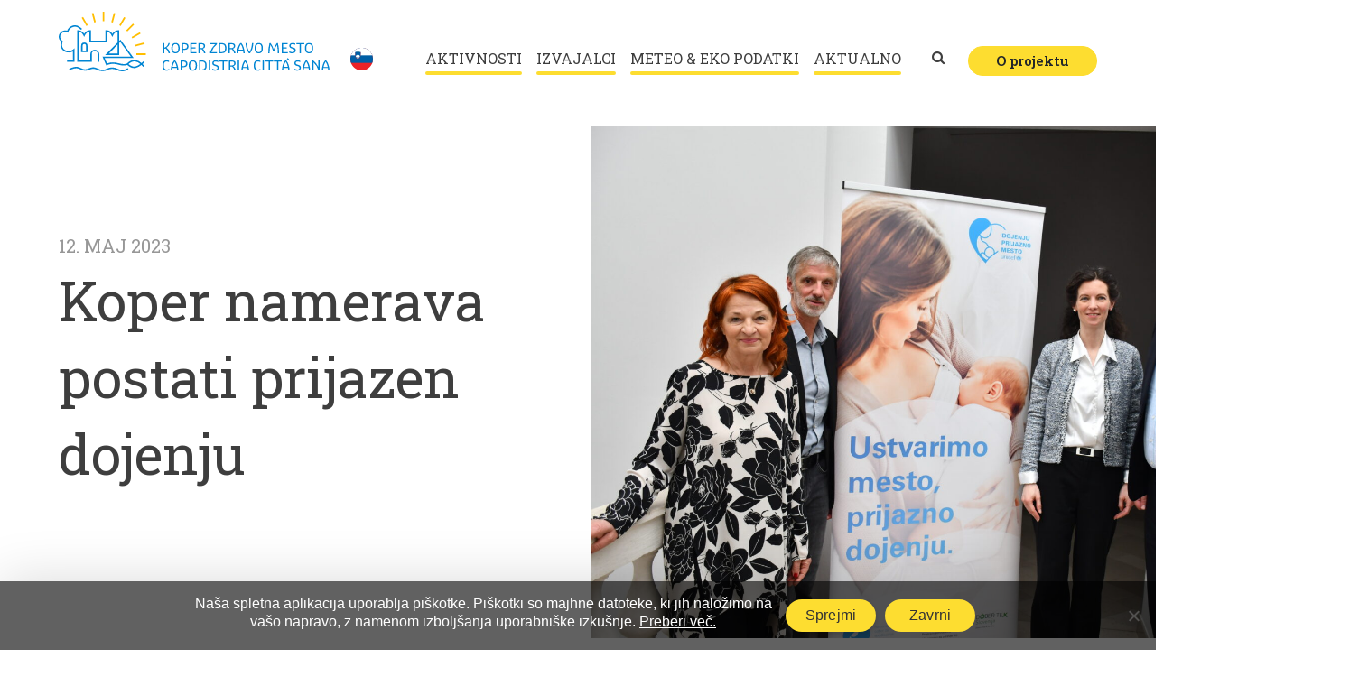

--- FILE ---
content_type: text/html; charset=UTF-8
request_url: https://zdravomesto.org/novice/koper-namerava-postati-prijazen-dojenju/
body_size: 12094
content:
<!DOCTYPE html>
<html lang="sl-SI" prefix="og: https://ogp.me/ns#">
<head>
    <meta charset="UTF-8">
    <meta http-equiv="X-UA-Compatible" content="IE=edge">
    <meta name="viewport" content="width=device-width, initial-scale=1.0, maximum-scale=1.0, user-scalable=no">
    <meta name="mobile-web-app-capable" content="yes">
    <meta name="apple-mobile-web-app-capable" content="yes">
    <meta name="apple-mobile-web-app-title"
        content="Koper - Zdravo mesto">
    <link rel="profile" href="http://gmpg.org/xfn/11">
    <link rel="pingback" href="https://zdravomesto.org/xmlrpc.php">
    	<style>img:is([sizes="auto" i], [sizes^="auto," i]) { contain-intrinsic-size: 3000px 1500px }</style>
	<link rel="alternate" hreflang="sl" href="https://zdravomesto.org/novice/koper-namerava-postati-prijazen-dojenju/" />
<link rel="alternate" hreflang="x-default" href="https://zdravomesto.org/novice/koper-namerava-postati-prijazen-dojenju/" />

<!-- Search Engine Optimization by Rank Math - https://rankmath.com/ -->
<title>Koper namerava postati prijazen dojenju - Koper</title>
<meta name="description" content="Mestna občina Koper se je danes formalno zavezala, da bo postala dojenju prijazno mesto. Župan Aleš Bržan je s podpisom izjave o nameri naredil prvi korak pri"/>
<meta name="robots" content="index, follow, max-snippet:-1, max-video-preview:-1, max-image-preview:large"/>
<link rel="canonical" href="https://zdravomesto.org/novice/koper-namerava-postati-prijazen-dojenju/" />
<meta property="og:locale" content="sl_SI" />
<meta property="og:type" content="article" />
<meta property="og:title" content="Koper namerava postati prijazen dojenju - Koper" />
<meta property="og:description" content="Mestna občina Koper se je danes formalno zavezala, da bo postala dojenju prijazno mesto. Župan Aleš Bržan je s podpisom izjave o nameri naredil prvi korak pri" />
<meta property="og:url" content="https://zdravomesto.org/novice/koper-namerava-postati-prijazen-dojenju/" />
<meta property="og:site_name" content="Koper" />
<meta property="article:section" content="Novice" />
<meta property="og:updated_time" content="2023-05-12T12:49:45+02:00" />
<meta property="og:image" content="https://zdravomesto.org/wp-content/uploads/2023/05/DSC_0056-1024x683.jpg" />
<meta property="og:image:secure_url" content="https://zdravomesto.org/wp-content/uploads/2023/05/DSC_0056-1024x683.jpg" />
<meta property="og:image:width" content="640" />
<meta property="og:image:height" content="427" />
<meta property="og:image:alt" content="Koper namerava postati prijazen dojenju" />
<meta property="og:image:type" content="image/jpeg" />
<meta property="article:published_time" content="2023-05-12T11:42:54+02:00" />
<meta property="article:modified_time" content="2023-05-12T12:49:45+02:00" />
<meta name="twitter:card" content="summary_large_image" />
<meta name="twitter:title" content="Koper namerava postati prijazen dojenju - Koper" />
<meta name="twitter:description" content="Mestna občina Koper se je danes formalno zavezala, da bo postala dojenju prijazno mesto. Župan Aleš Bržan je s podpisom izjave o nameri naredil prvi korak pri" />
<meta name="twitter:image" content="https://zdravomesto.org/wp-content/uploads/2023/05/DSC_0056-1024x683.jpg" />
<meta name="twitter:label1" content="Written by" />
<meta name="twitter:data1" content="Alojz Petrovčič" />
<meta name="twitter:label2" content="Time to read" />
<meta name="twitter:data2" content="2 minutes" />
<script type="application/ld+json" class="rank-math-schema">{"@context":"https://schema.org","@graph":[{"@type":"Organization","@id":"https://zdravomesto.org/#organization","name":"Koper Zdravo mesto","url":"https://zdravomesto.org","logo":{"@type":"ImageObject","@id":"https://zdravomesto.org/#logo","url":"https://zdravomesto.org/wp-content/uploads/2022/02/zm_logo.png","contentUrl":"https://zdravomesto.org/wp-content/uploads/2022/02/zm_logo.png","caption":"Koper Zdravo mesto","inLanguage":"sl-SI","width":"132","height":"126"}},{"@type":"WebSite","@id":"https://zdravomesto.org/#website","url":"https://zdravomesto.org","name":"Koper Zdravo mesto","publisher":{"@id":"https://zdravomesto.org/#organization"},"inLanguage":"sl-SI"},{"@type":"ImageObject","@id":"https://zdravomesto.org/wp-content/uploads/2023/05/DSC_0056-scaled.jpg","url":"https://zdravomesto.org/wp-content/uploads/2023/05/DSC_0056-scaled.jpg","width":"2560","height":"1707","inLanguage":"sl-SI"},{"@type":"WebPage","@id":"https://zdravomesto.org/novice/koper-namerava-postati-prijazen-dojenju/#webpage","url":"https://zdravomesto.org/novice/koper-namerava-postati-prijazen-dojenju/","name":"Koper namerava postati prijazen dojenju - Koper","datePublished":"2023-05-12T11:42:54+02:00","dateModified":"2023-05-12T12:49:45+02:00","isPartOf":{"@id":"https://zdravomesto.org/#website"},"primaryImageOfPage":{"@id":"https://zdravomesto.org/wp-content/uploads/2023/05/DSC_0056-scaled.jpg"},"inLanguage":"sl-SI"},{"@type":"Person","@id":"https://zdravomesto.org/author/alojzp/","name":"Alojz Petrov\u010di\u010d","url":"https://zdravomesto.org/author/alojzp/","image":{"@type":"ImageObject","@id":"https://secure.gravatar.com/avatar/eb34812192ecaad943a1e11d0e9621ed89c810e6fb5a4ea248ad9f05a1e04777?s=96&amp;d=mm&amp;r=g","url":"https://secure.gravatar.com/avatar/eb34812192ecaad943a1e11d0e9621ed89c810e6fb5a4ea248ad9f05a1e04777?s=96&amp;d=mm&amp;r=g","caption":"Alojz Petrov\u010di\u010d","inLanguage":"sl-SI"},"worksFor":{"@id":"https://zdravomesto.org/#organization"}},{"@type":"BlogPosting","headline":"Koper namerava postati prijazen dojenju - Koper","datePublished":"2023-05-12T11:42:54+02:00","dateModified":"2023-05-12T12:49:45+02:00","articleSection":"Novice","author":{"@id":"https://zdravomesto.org/author/alojzp/","name":"Alojz Petrov\u010di\u010d"},"publisher":{"@id":"https://zdravomesto.org/#organization"},"description":"Mestna ob\u010dina Koper se je danes formalno zavezala, da bo postala dojenju prijazno mesto. \u017dupan Ale\u0161 Br\u017ean je s podpisom izjave o nameri naredil prvi korak pri","name":"Koper namerava postati prijazen dojenju - Koper","@id":"https://zdravomesto.org/novice/koper-namerava-postati-prijazen-dojenju/#richSnippet","isPartOf":{"@id":"https://zdravomesto.org/novice/koper-namerava-postati-prijazen-dojenju/#webpage"},"image":{"@id":"https://zdravomesto.org/wp-content/uploads/2023/05/DSC_0056-scaled.jpg"},"inLanguage":"sl-SI","mainEntityOfPage":{"@id":"https://zdravomesto.org/novice/koper-namerava-postati-prijazen-dojenju/#webpage"}}]}</script>
<!-- /Rank Math WordPress SEO plugin -->

<link rel='dns-prefetch' href='//use.typekit.net' />
<script type="text/javascript">
/* <![CDATA[ */
window._wpemojiSettings = {"baseUrl":"https:\/\/s.w.org\/images\/core\/emoji\/16.0.1\/72x72\/","ext":".png","svgUrl":"https:\/\/s.w.org\/images\/core\/emoji\/16.0.1\/svg\/","svgExt":".svg","source":{"concatemoji":"https:\/\/zdravomesto.org\/wp-includes\/js\/wp-emoji-release.min.js?ver=6.8.2"}};
/*! This file is auto-generated */
!function(s,n){var o,i,e;function c(e){try{var t={supportTests:e,timestamp:(new Date).valueOf()};sessionStorage.setItem(o,JSON.stringify(t))}catch(e){}}function p(e,t,n){e.clearRect(0,0,e.canvas.width,e.canvas.height),e.fillText(t,0,0);var t=new Uint32Array(e.getImageData(0,0,e.canvas.width,e.canvas.height).data),a=(e.clearRect(0,0,e.canvas.width,e.canvas.height),e.fillText(n,0,0),new Uint32Array(e.getImageData(0,0,e.canvas.width,e.canvas.height).data));return t.every(function(e,t){return e===a[t]})}function u(e,t){e.clearRect(0,0,e.canvas.width,e.canvas.height),e.fillText(t,0,0);for(var n=e.getImageData(16,16,1,1),a=0;a<n.data.length;a++)if(0!==n.data[a])return!1;return!0}function f(e,t,n,a){switch(t){case"flag":return n(e,"\ud83c\udff3\ufe0f\u200d\u26a7\ufe0f","\ud83c\udff3\ufe0f\u200b\u26a7\ufe0f")?!1:!n(e,"\ud83c\udde8\ud83c\uddf6","\ud83c\udde8\u200b\ud83c\uddf6")&&!n(e,"\ud83c\udff4\udb40\udc67\udb40\udc62\udb40\udc65\udb40\udc6e\udb40\udc67\udb40\udc7f","\ud83c\udff4\u200b\udb40\udc67\u200b\udb40\udc62\u200b\udb40\udc65\u200b\udb40\udc6e\u200b\udb40\udc67\u200b\udb40\udc7f");case"emoji":return!a(e,"\ud83e\udedf")}return!1}function g(e,t,n,a){var r="undefined"!=typeof WorkerGlobalScope&&self instanceof WorkerGlobalScope?new OffscreenCanvas(300,150):s.createElement("canvas"),o=r.getContext("2d",{willReadFrequently:!0}),i=(o.textBaseline="top",o.font="600 32px Arial",{});return e.forEach(function(e){i[e]=t(o,e,n,a)}),i}function t(e){var t=s.createElement("script");t.src=e,t.defer=!0,s.head.appendChild(t)}"undefined"!=typeof Promise&&(o="wpEmojiSettingsSupports",i=["flag","emoji"],n.supports={everything:!0,everythingExceptFlag:!0},e=new Promise(function(e){s.addEventListener("DOMContentLoaded",e,{once:!0})}),new Promise(function(t){var n=function(){try{var e=JSON.parse(sessionStorage.getItem(o));if("object"==typeof e&&"number"==typeof e.timestamp&&(new Date).valueOf()<e.timestamp+604800&&"object"==typeof e.supportTests)return e.supportTests}catch(e){}return null}();if(!n){if("undefined"!=typeof Worker&&"undefined"!=typeof OffscreenCanvas&&"undefined"!=typeof URL&&URL.createObjectURL&&"undefined"!=typeof Blob)try{var e="postMessage("+g.toString()+"("+[JSON.stringify(i),f.toString(),p.toString(),u.toString()].join(",")+"));",a=new Blob([e],{type:"text/javascript"}),r=new Worker(URL.createObjectURL(a),{name:"wpTestEmojiSupports"});return void(r.onmessage=function(e){c(n=e.data),r.terminate(),t(n)})}catch(e){}c(n=g(i,f,p,u))}t(n)}).then(function(e){for(var t in e)n.supports[t]=e[t],n.supports.everything=n.supports.everything&&n.supports[t],"flag"!==t&&(n.supports.everythingExceptFlag=n.supports.everythingExceptFlag&&n.supports[t]);n.supports.everythingExceptFlag=n.supports.everythingExceptFlag&&!n.supports.flag,n.DOMReady=!1,n.readyCallback=function(){n.DOMReady=!0}}).then(function(){return e}).then(function(){var e;n.supports.everything||(n.readyCallback(),(e=n.source||{}).concatemoji?t(e.concatemoji):e.wpemoji&&e.twemoji&&(t(e.twemoji),t(e.wpemoji)))}))}((window,document),window._wpemojiSettings);
/* ]]> */
</script>
<style id='wp-emoji-styles-inline-css' type='text/css'>

	img.wp-smiley, img.emoji {
		display: inline !important;
		border: none !important;
		box-shadow: none !important;
		height: 1em !important;
		width: 1em !important;
		margin: 0 0.07em !important;
		vertical-align: -0.1em !important;
		background: none !important;
		padding: 0 !important;
	}
</style>
<link rel='stylesheet' id='wp-block-library-css' href='https://zdravomesto.org/wp-includes/css/dist/block-library/style.min.css?ver=6.8.2' type='text/css' media='all' />
<style id='classic-theme-styles-inline-css' type='text/css'>
/*! This file is auto-generated */
.wp-block-button__link{color:#fff;background-color:#32373c;border-radius:9999px;box-shadow:none;text-decoration:none;padding:calc(.667em + 2px) calc(1.333em + 2px);font-size:1.125em}.wp-block-file__button{background:#32373c;color:#fff;text-decoration:none}
</style>
<style id='global-styles-inline-css' type='text/css'>
:root{--wp--preset--aspect-ratio--square: 1;--wp--preset--aspect-ratio--4-3: 4/3;--wp--preset--aspect-ratio--3-4: 3/4;--wp--preset--aspect-ratio--3-2: 3/2;--wp--preset--aspect-ratio--2-3: 2/3;--wp--preset--aspect-ratio--16-9: 16/9;--wp--preset--aspect-ratio--9-16: 9/16;--wp--preset--color--black: #000000;--wp--preset--color--cyan-bluish-gray: #abb8c3;--wp--preset--color--white: #ffffff;--wp--preset--color--pale-pink: #f78da7;--wp--preset--color--vivid-red: #cf2e2e;--wp--preset--color--luminous-vivid-orange: #ff6900;--wp--preset--color--luminous-vivid-amber: #fcb900;--wp--preset--color--light-green-cyan: #7bdcb5;--wp--preset--color--vivid-green-cyan: #00d084;--wp--preset--color--pale-cyan-blue: #8ed1fc;--wp--preset--color--vivid-cyan-blue: #0693e3;--wp--preset--color--vivid-purple: #9b51e0;--wp--preset--gradient--vivid-cyan-blue-to-vivid-purple: linear-gradient(135deg,rgba(6,147,227,1) 0%,rgb(155,81,224) 100%);--wp--preset--gradient--light-green-cyan-to-vivid-green-cyan: linear-gradient(135deg,rgb(122,220,180) 0%,rgb(0,208,130) 100%);--wp--preset--gradient--luminous-vivid-amber-to-luminous-vivid-orange: linear-gradient(135deg,rgba(252,185,0,1) 0%,rgba(255,105,0,1) 100%);--wp--preset--gradient--luminous-vivid-orange-to-vivid-red: linear-gradient(135deg,rgba(255,105,0,1) 0%,rgb(207,46,46) 100%);--wp--preset--gradient--very-light-gray-to-cyan-bluish-gray: linear-gradient(135deg,rgb(238,238,238) 0%,rgb(169,184,195) 100%);--wp--preset--gradient--cool-to-warm-spectrum: linear-gradient(135deg,rgb(74,234,220) 0%,rgb(151,120,209) 20%,rgb(207,42,186) 40%,rgb(238,44,130) 60%,rgb(251,105,98) 80%,rgb(254,248,76) 100%);--wp--preset--gradient--blush-light-purple: linear-gradient(135deg,rgb(255,206,236) 0%,rgb(152,150,240) 100%);--wp--preset--gradient--blush-bordeaux: linear-gradient(135deg,rgb(254,205,165) 0%,rgb(254,45,45) 50%,rgb(107,0,62) 100%);--wp--preset--gradient--luminous-dusk: linear-gradient(135deg,rgb(255,203,112) 0%,rgb(199,81,192) 50%,rgb(65,88,208) 100%);--wp--preset--gradient--pale-ocean: linear-gradient(135deg,rgb(255,245,203) 0%,rgb(182,227,212) 50%,rgb(51,167,181) 100%);--wp--preset--gradient--electric-grass: linear-gradient(135deg,rgb(202,248,128) 0%,rgb(113,206,126) 100%);--wp--preset--gradient--midnight: linear-gradient(135deg,rgb(2,3,129) 0%,rgb(40,116,252) 100%);--wp--preset--font-size--small: 13px;--wp--preset--font-size--medium: 20px;--wp--preset--font-size--large: 36px;--wp--preset--font-size--x-large: 42px;--wp--preset--spacing--20: 0.44rem;--wp--preset--spacing--30: 0.67rem;--wp--preset--spacing--40: 1rem;--wp--preset--spacing--50: 1.5rem;--wp--preset--spacing--60: 2.25rem;--wp--preset--spacing--70: 3.38rem;--wp--preset--spacing--80: 5.06rem;--wp--preset--shadow--natural: 6px 6px 9px rgba(0, 0, 0, 0.2);--wp--preset--shadow--deep: 12px 12px 50px rgba(0, 0, 0, 0.4);--wp--preset--shadow--sharp: 6px 6px 0px rgba(0, 0, 0, 0.2);--wp--preset--shadow--outlined: 6px 6px 0px -3px rgba(255, 255, 255, 1), 6px 6px rgba(0, 0, 0, 1);--wp--preset--shadow--crisp: 6px 6px 0px rgba(0, 0, 0, 1);}:where(.is-layout-flex){gap: 0.5em;}:where(.is-layout-grid){gap: 0.5em;}body .is-layout-flex{display: flex;}.is-layout-flex{flex-wrap: wrap;align-items: center;}.is-layout-flex > :is(*, div){margin: 0;}body .is-layout-grid{display: grid;}.is-layout-grid > :is(*, div){margin: 0;}:where(.wp-block-columns.is-layout-flex){gap: 2em;}:where(.wp-block-columns.is-layout-grid){gap: 2em;}:where(.wp-block-post-template.is-layout-flex){gap: 1.25em;}:where(.wp-block-post-template.is-layout-grid){gap: 1.25em;}.has-black-color{color: var(--wp--preset--color--black) !important;}.has-cyan-bluish-gray-color{color: var(--wp--preset--color--cyan-bluish-gray) !important;}.has-white-color{color: var(--wp--preset--color--white) !important;}.has-pale-pink-color{color: var(--wp--preset--color--pale-pink) !important;}.has-vivid-red-color{color: var(--wp--preset--color--vivid-red) !important;}.has-luminous-vivid-orange-color{color: var(--wp--preset--color--luminous-vivid-orange) !important;}.has-luminous-vivid-amber-color{color: var(--wp--preset--color--luminous-vivid-amber) !important;}.has-light-green-cyan-color{color: var(--wp--preset--color--light-green-cyan) !important;}.has-vivid-green-cyan-color{color: var(--wp--preset--color--vivid-green-cyan) !important;}.has-pale-cyan-blue-color{color: var(--wp--preset--color--pale-cyan-blue) !important;}.has-vivid-cyan-blue-color{color: var(--wp--preset--color--vivid-cyan-blue) !important;}.has-vivid-purple-color{color: var(--wp--preset--color--vivid-purple) !important;}.has-black-background-color{background-color: var(--wp--preset--color--black) !important;}.has-cyan-bluish-gray-background-color{background-color: var(--wp--preset--color--cyan-bluish-gray) !important;}.has-white-background-color{background-color: var(--wp--preset--color--white) !important;}.has-pale-pink-background-color{background-color: var(--wp--preset--color--pale-pink) !important;}.has-vivid-red-background-color{background-color: var(--wp--preset--color--vivid-red) !important;}.has-luminous-vivid-orange-background-color{background-color: var(--wp--preset--color--luminous-vivid-orange) !important;}.has-luminous-vivid-amber-background-color{background-color: var(--wp--preset--color--luminous-vivid-amber) !important;}.has-light-green-cyan-background-color{background-color: var(--wp--preset--color--light-green-cyan) !important;}.has-vivid-green-cyan-background-color{background-color: var(--wp--preset--color--vivid-green-cyan) !important;}.has-pale-cyan-blue-background-color{background-color: var(--wp--preset--color--pale-cyan-blue) !important;}.has-vivid-cyan-blue-background-color{background-color: var(--wp--preset--color--vivid-cyan-blue) !important;}.has-vivid-purple-background-color{background-color: var(--wp--preset--color--vivid-purple) !important;}.has-black-border-color{border-color: var(--wp--preset--color--black) !important;}.has-cyan-bluish-gray-border-color{border-color: var(--wp--preset--color--cyan-bluish-gray) !important;}.has-white-border-color{border-color: var(--wp--preset--color--white) !important;}.has-pale-pink-border-color{border-color: var(--wp--preset--color--pale-pink) !important;}.has-vivid-red-border-color{border-color: var(--wp--preset--color--vivid-red) !important;}.has-luminous-vivid-orange-border-color{border-color: var(--wp--preset--color--luminous-vivid-orange) !important;}.has-luminous-vivid-amber-border-color{border-color: var(--wp--preset--color--luminous-vivid-amber) !important;}.has-light-green-cyan-border-color{border-color: var(--wp--preset--color--light-green-cyan) !important;}.has-vivid-green-cyan-border-color{border-color: var(--wp--preset--color--vivid-green-cyan) !important;}.has-pale-cyan-blue-border-color{border-color: var(--wp--preset--color--pale-cyan-blue) !important;}.has-vivid-cyan-blue-border-color{border-color: var(--wp--preset--color--vivid-cyan-blue) !important;}.has-vivid-purple-border-color{border-color: var(--wp--preset--color--vivid-purple) !important;}.has-vivid-cyan-blue-to-vivid-purple-gradient-background{background: var(--wp--preset--gradient--vivid-cyan-blue-to-vivid-purple) !important;}.has-light-green-cyan-to-vivid-green-cyan-gradient-background{background: var(--wp--preset--gradient--light-green-cyan-to-vivid-green-cyan) !important;}.has-luminous-vivid-amber-to-luminous-vivid-orange-gradient-background{background: var(--wp--preset--gradient--luminous-vivid-amber-to-luminous-vivid-orange) !important;}.has-luminous-vivid-orange-to-vivid-red-gradient-background{background: var(--wp--preset--gradient--luminous-vivid-orange-to-vivid-red) !important;}.has-very-light-gray-to-cyan-bluish-gray-gradient-background{background: var(--wp--preset--gradient--very-light-gray-to-cyan-bluish-gray) !important;}.has-cool-to-warm-spectrum-gradient-background{background: var(--wp--preset--gradient--cool-to-warm-spectrum) !important;}.has-blush-light-purple-gradient-background{background: var(--wp--preset--gradient--blush-light-purple) !important;}.has-blush-bordeaux-gradient-background{background: var(--wp--preset--gradient--blush-bordeaux) !important;}.has-luminous-dusk-gradient-background{background: var(--wp--preset--gradient--luminous-dusk) !important;}.has-pale-ocean-gradient-background{background: var(--wp--preset--gradient--pale-ocean) !important;}.has-electric-grass-gradient-background{background: var(--wp--preset--gradient--electric-grass) !important;}.has-midnight-gradient-background{background: var(--wp--preset--gradient--midnight) !important;}.has-small-font-size{font-size: var(--wp--preset--font-size--small) !important;}.has-medium-font-size{font-size: var(--wp--preset--font-size--medium) !important;}.has-large-font-size{font-size: var(--wp--preset--font-size--large) !important;}.has-x-large-font-size{font-size: var(--wp--preset--font-size--x-large) !important;}
:where(.wp-block-post-template.is-layout-flex){gap: 1.25em;}:where(.wp-block-post-template.is-layout-grid){gap: 1.25em;}
:where(.wp-block-columns.is-layout-flex){gap: 2em;}:where(.wp-block-columns.is-layout-grid){gap: 2em;}
:root :where(.wp-block-pullquote){font-size: 1.5em;line-height: 1.6;}
</style>
<link rel='stylesheet' id='cookie-notice-front-css' href='https://zdravomesto.org/wp-content/plugins/cookie-notice/css/front.min.css?ver=2.5.8' type='text/css' media='all' />
<link rel='stylesheet' id='fancybox-styles-css' href='https://zdravomesto.org/wp-content/themes/emigma/node_modules/@fancyapps/fancybox/dist/jquery.fancybox.min.css?ver=0.8.1' type='text/css' media='all' />
<link rel='stylesheet' id='slick-css-css' href='https://zdravomesto.org/wp-content/themes/emigma/assets/css/slick.css?ver=6.8.2' type='text/css' media='all' />
<link rel='stylesheet' id='typekit-css' href='https://use.typekit.net/qfq4dkx.css?ver=6.8.2' type='text/css' media='all' />
<link rel='stylesheet' id='kc-general-css' href='https://zdravomesto.org/wp-content/plugins/kingcomposer/assets/frontend/css/kingcomposer.min.css?ver=2.9.6' type='text/css' media='all' />
<link rel='stylesheet' id='kc-animate-css' href='https://zdravomesto.org/wp-content/plugins/kingcomposer/assets/css/animate.css?ver=2.9.6' type='text/css' media='all' />
<link rel='stylesheet' id='kc-icon-1-css' href='https://zdravomesto.org/wp-content/plugins/kingcomposer/assets/css/icons.css?ver=2.9.6' type='text/css' media='all' />
<link rel='stylesheet' id='theme-styles-css' href='https://zdravomesto.org/wp-content/themes/emigma/assets/css/theme.css?ver=0.8.1' type='text/css' media='all' />
<script type="text/javascript" id="cookie-notice-front-js-before">
/* <![CDATA[ */
var cnArgs = {"ajaxUrl":"https:\/\/zdravomesto.org\/wp-admin\/admin-ajax.php","nonce":"98bfc43323","hideEffect":"fade","position":"bottom","onScroll":false,"onScrollOffset":100,"onClick":false,"cookieName":"cookie_notice_accepted","cookieTime":2592000,"cookieTimeRejected":2592000,"globalCookie":false,"redirection":false,"cache":false,"revokeCookies":false,"revokeCookiesOpt":"automatic"};
/* ]]> */
</script>
<script type="text/javascript" src="https://zdravomesto.org/wp-content/plugins/cookie-notice/js/front.min.js?ver=2.5.8" id="cookie-notice-front-js"></script>
<script type="text/javascript" src="https://zdravomesto.org/wp-includes/js/jquery/jquery.min.js?ver=3.7.1" id="jquery-core-js"></script>
<script type="text/javascript" src="https://zdravomesto.org/wp-includes/js/jquery/jquery-migrate.min.js?ver=3.4.1" id="jquery-migrate-js"></script>
<script type="text/javascript" src="https://zdravomesto.org/wp-content/themes/emigma/assets/js/slick.min.js?ver=6.8.2" id="slick-js-js"></script>
<link rel='shortlink' href='https://zdravomesto.org/?p=4324' />
<meta name="generator" content="WPML ver:4.8.4 stt:46;" />
<script type="text/javascript">var kc_script_data={ajax_url:"https://zdravomesto.org/wp-admin/admin-ajax.php"}</script><!-- Google Tag Manager -->
<script>(function(w,d,s,l,i){w[l]=w[l]||[];w[l].push({'gtm.start':
new Date().getTime(),event:'gtm.js'});var f=d.getElementsByTagName(s)[0],
j=d.createElement(s),dl=l!='dataLayer'?'&l='+l:'';j.async=true;j.src=
'https://www.googletagmanager.com/gtm.js?id='+i+dl;f.parentNode.insertBefore(j,f);
})(window,document,'script','dataLayer','GTM-PWV4FZC');</script>
<!-- End Google Tag Manager --><link rel="icon" href="https://zdravomesto.org/wp-content/uploads/2023/11/cropped-KoperZdravoMesto-logo-barven-sekundaren-32x32.png" sizes="32x32" />
<link rel="icon" href="https://zdravomesto.org/wp-content/uploads/2023/11/cropped-KoperZdravoMesto-logo-barven-sekundaren-192x192.png" sizes="192x192" />
<link rel="apple-touch-icon" href="https://zdravomesto.org/wp-content/uploads/2023/11/cropped-KoperZdravoMesto-logo-barven-sekundaren-180x180.png" />
<meta name="msapplication-TileImage" content="https://zdravomesto.org/wp-content/uploads/2023/11/cropped-KoperZdravoMesto-logo-barven-sekundaren-270x270.png" />
</head>
<body class="wp-singular post-template-default single single-post postid-4324 single-format-standard wp-custom-logo wp-theme-emigma cookies-not-set kc-css-system" itemscope itemtype="http://schema.org/WebSite">

    <!-- Google Tag Manager (noscript) -->
<noscript><iframe src="https://www.googletagmanager.com/ns.html?id=GTM-PWV4FZC"
height="0" width="0" style="display:none;visibility:hidden"></iframe></noscript>
<!-- End Google Tag Manager (noscript) -->        <div id="search-wrapper">
            <div class="container">
                <div class="row">
                    <div class="col-lg-10 mx-auto">
                            <a class="close"><i class="fa fa-times d-lg-none d-inline" aria-hidden="true"></i> <span class="d-none d-lg-inline">Zapri iskalnik</span></a>
                            <form method="get" class="form" id="searchform" action="https://zdravomesto.org/"  role="search">
	<label class="assistive-text text-light h2" for="s">Iskanje po spletnem mestu</label>
	<div class="input-group">
		<input class="field form-control" id="search-query-input" name="s" type="text"
			placeholder="Vpišite iskalni niz" autofocus value="">
				
		<div class="search-helper">
			<span class="search-waiting-input form-text text-light">Da bi iskalnik začel poizvedbo, prosim vnesite vsaj 4 znake</span>
			<div class="preloader-info-cont">
				<div class="d-flex align-items-center flex-column flex-md-row">
					<span>Poteka iskanje</span>
					<span class="loader">
						<svg version="1.1" id="L5" xmlns="http://www.w3.org/2000/svg" xmlns:xlink="http://www.w3.org/1999/xlink" x="0px" y="0px" viewBox="0 0 100 100" enable-background="new 0 0 0 0" xml:space="preserve">
							<circle fill="#fff" stroke="none" cx="6" cy="50" r="6" transform="translate(0 1.5627)">
								<animateTransform attributeName="transform" dur="1s" type="translate" values="0 15 ; 0 -15; 0 15" repeatCount="indefinite" begin="0.1"></animateTransform>
							</circle>
							<circle fill="#fff" stroke="none" cx="30" cy="50" r="6" transform="translate(0 -2.9582)">
								<animateTransform attributeName="transform" dur="1s" type="translate" values="0 10 ; 0 -10; 0 10" repeatCount="indefinite" begin="0.2"></animateTransform>
							</circle>
							<circle fill="#fff" stroke="none" cx="54" cy="50" r="6" transform="translate(0 -3.4791)">
								<animateTransform attributeName="transform" dur="1s" type="translate" values="0 5 ; 0 -5; 0 5" repeatCount="indefinite" begin="0.3"></animateTransform>
							</circle>
						</svg>
					</span>
				</div>
			</div>
		</div>





		<!-- <small id="emailHelp" class="form-text text-light">Vpiši vsaj 4 znake in počakaj, da poiščemo kaj iščeš.</small>
		<div class="loading">
            <div class="d-flex align-items-center flex-column flex-md-row">
                <span>Poteka iskanje</span>
                <span class="loader">
                    <svg version="1.1" id="L5" xmlns="http://www.w3.org/2000/svg" xmlns:xlink="http://www.w3.org/1999/xlink" x="0px" y="0px" viewBox="0 0 100 100" enable-background="new 0 0 0 0" xml:space="preserve">
                        <circle fill="#fff" stroke="none" cx="6" cy="50" r="6" transform="translate(0 1.5627)">
                            <animateTransform attributeName="transform" dur="1s" type="translate" values="0 15 ; 0 -15; 0 15" repeatCount="indefinite" begin="0.1"></animateTransform>
                        </circle>
                        <circle fill="#fff" stroke="none" cx="30" cy="50" r="6" transform="translate(0 -2.9582)">
                            <animateTransform attributeName="transform" dur="1s" type="translate" values="0 10 ; 0 -10; 0 10" repeatCount="indefinite" begin="0.2"></animateTransform>
                        </circle>
                        <circle fill="#fff" stroke="none" cx="54" cy="50" r="6" transform="translate(0 -3.4791)">
                            <animateTransform attributeName="transform" dur="1s" type="translate" values="0 5 ; 0 -5; 0 5" repeatCount="indefinite" begin="0.3"></animateTransform>
                        </circle>
                    </svg>
                </span>
            </div>
        </div> -->

	</div>

</form>
                    </div>
                </div>
            </div>
        </div>
                <div class="wrapper-fluid wrapper-navbar" id="wrapper-navbar" role="header">
        <nav class="navbar navbar-expand-lg" role="menu">
            <div class="container container justify-content-center">
                <div class="row d-flex w-100 align-items-end">
                                        <a class="navbar-brand mr-auto" rel="home" href="https://zdravomesto.org/"
                        title="Koper" itemprop="url">
                        <div class="logo"><img src="https://zdravomesto.org/wp-content/uploads/2023/11/zdravo-mesto-logo-lezece.svg" class="attachment-full size-full" alt="Koper" decoding="async" /></div>                    </a>
                                        <div class="navigation d-flex align-items-end d-print-none">
                        <div id="navbar" class="main-menu-wrapper d-flex justify-content-end flex-lg-row align-items-lg-center">
                            <div id="navbarNavDropdown" class="main-menu-container align-items-center"><ul id="main-menu" class="navbar-nav" itemscope itemtype="http://www.schema.org/SiteNavigationElement"><li  id="menu-item-538" class="menu-item menu-item-type-post_type menu-item-object-page menu-item-538 nav-item"><a itemprop="url" href="https://zdravomesto.org/zdrave-aktivnosti/" class="nav-link"><span itemprop="name">Aktivnosti</span></a></li>
<li  id="menu-item-2114" class="menu-item menu-item-type-post_type menu-item-object-page menu-item-2114 nav-item"><a itemprop="url" href="https://zdravomesto.org/ponudniki/" class="nav-link"><span itemprop="name">Izvajalci</span></a></li>
<li  id="menu-item-1327" class="menu-item menu-item-type-post_type menu-item-object-page menu-item-1327 nav-item"><a itemprop="url" href="https://zdravomesto.org/meteoroloski-podatki/" class="nav-link"><span itemprop="name">Meteo &#038; EKO podatki</span></a></li>
<li  id="menu-item-2115" class="menu-item menu-item-type-post_type menu-item-object-page menu-item-2115 nav-item"><a itemprop="url" href="https://zdravomesto.org/aktualno/" class="nav-link"><span itemprop="name">Aktualno</span></a></li>
</ul></div>                                                        <div class="single-button d-block d-lg-none mb-3">
                                <a href="https://zdravomesto.org/zdravo-mesto/" class="btn btn-primary btn-cta mb-0">O projektu</a>
                                        </div>
                                        <div id="ar-language-switcher">
                                <a href="#" class="current-lang lang-item-first lang-item lang-controls">
                        <span class="lang-flag"><img src="https://zdravomesto.org/wp-content/uploads/flags/flag-sl.svg"></span>
                    </a>
                                <div class="language-switcher-wrapper">
            <div class="lang-switcher-inner">
                        </div>
            </div>
           </div>
                                   </div>
                        <div id="search-trigger" class="mx-3"> <i class="fas fa-search"></i></div>
                        <div id="burger-wrapper" class="nav-wrapper" role="button">
                            <a id="burger"></a>
                        </div>
                        <div class="single-button d-none d-lg-block">
                            <a href="https://zdravomesto.org/zdravo-mesto/" class="btn btn-primary btn-cta mb-0">O projektu</a>
                                    </div>
                                            </div>
                </div>
            </div>
        </nav>
    </div>
        <!-- Featured header display -->
        <!-- Featured header display -->
            <div id="wrapper-header" class="d-print-none header-special d-flex flex-column align-items-center justify-content-center with-image">
            <div class="container">
                <div class="row">
                    <div class="col-12 col-xl-6 col-lg-6 bg-ext-left">

                        <h4 class="post-date date mb-1">12. Maj 2023</h4>                         
                        
                            <h1 class="page-title mb-2">Koper namerava postati prijazen dojenju</h1>

                                                
                                                
                    </div>
                     
                                            <div class="col-12 col-xl-6 col-lg-4 bg-ext-right">
                            <img width="2560" height="1707" src="https://zdravomesto.org/wp-content/uploads/2023/05/DSC_0056-scaled.jpg" class="header-img" alt="" title="Koper namerava postati prijazen dojenju" decoding="async" fetchpriority="high" srcset="https://zdravomesto.org/wp-content/uploads/2023/05/DSC_0056-scaled.jpg 2560w, https://zdravomesto.org/wp-content/uploads/2023/05/DSC_0056-300x200.jpg 300w, https://zdravomesto.org/wp-content/uploads/2023/05/DSC_0056-1024x683.jpg 1024w, https://zdravomesto.org/wp-content/uploads/2023/05/DSC_0056-768x512.jpg 768w, https://zdravomesto.org/wp-content/uploads/2023/05/DSC_0056-1536x1024.jpg 1536w, https://zdravomesto.org/wp-content/uploads/2023/05/DSC_0056-2048x1365.jpg 2048w" sizes="(max-width: 2560px) 100vw, 2560px" />                        </div>
                                    </div>
            </div>
    </div>
        
<div class="wrapper py-5" id="single-wrapper">

	<div class="container" id="content" tabindex="-1">

		<div class="row">

            <div class="col-12 col-lg-8 mx-auto">

                <main class="site-main" id="main">

                    
                        <article class=" main-content post-4324 post type-post status-publish format-standard has-post-thumbnail hentry category-novice" id="post-4324">


    <div class="entry-content">
        <p><strong>Mestna občina Koper se je danes formalno zavezala, da bo postala dojenju prijazno mesto. Župan Aleš Bržan je s podpisom izjave o nameri naredil prvi korak pri zasledovanju tega pomembnega cilja.</strong></p>
<p>Dojenju prijazno mesto je mednarodna pobuda, s katero si Nacionalni odbor za spodbujanje dojenja, ki deluje pod okriljem UNICEF-a Slovenija, prizadeva izboljšati pogostnost dojenja v lokalnem okolju. »Čeprav je dojenje naravno, ni vedno enostavno. Mnoge doječe družine se ob prihodu domov – včasih pa že v porodnišnicah – srečujejo s stiskami pri vzpostavljanju in vzdrževanju dojenja, ki jih nemalokrat poglabljajo še nespodbudni odzivi okolice – bodisi doma, v lokalnem okolju ali na delovnem mestu, pa tudi v zdravstvenih organizacijah ter prek izpostavljenosti agresivnemu trženju mlečnih formul. Zato doječe družine potrebujejo ustrezno podporo in pomoč s strani najbližjih, zdravstvenih delavcev, delodajalcev in širšega okolja,« je danes povedal izvršni direktor UNICEF-a Slovenija Tomaž Bergoč.</p>
<div id='gallery-1'  class='gallery galleryid-4324 gallery-columns-2 gallery-size-full'><figure class='gallery-item'>
			<div class='gallery-icon landscape'>
				<a data-fancybox="gallery-4324" data-caption="" title="" href='https://zdravomesto.org/wp-content/uploads/2023/05/DSC_9987-scaled.jpg'><img decoding="async" width="2560" height="1437" src="https://zdravomesto.org/wp-content/uploads/2023/05/DSC_9987-scaled.jpg" class="attachment-full size-full" alt="" srcset="https://zdravomesto.org/wp-content/uploads/2023/05/DSC_9987-scaled.jpg 2560w, https://zdravomesto.org/wp-content/uploads/2023/05/DSC_9987-300x168.jpg 300w, https://zdravomesto.org/wp-content/uploads/2023/05/DSC_9987-1024x575.jpg 1024w, https://zdravomesto.org/wp-content/uploads/2023/05/DSC_9987-768x431.jpg 768w, https://zdravomesto.org/wp-content/uploads/2023/05/DSC_9987-1536x862.jpg 1536w, https://zdravomesto.org/wp-content/uploads/2023/05/DSC_9987-2048x1150.jpg 2048w" sizes="(max-width: 2560px) 100vw, 2560px" /></a>
			</div></figure><figure class='gallery-item'>
			<div class='gallery-icon landscape'>
				<a data-fancybox="gallery-4324" data-caption="" title="" href='https://zdravomesto.org/wp-content/uploads/2023/05/DSC_9953.jpg'><img decoding="async" width="1200" height="800" src="https://zdravomesto.org/wp-content/uploads/2023/05/DSC_9953.jpg" class="attachment-full size-full" alt="" srcset="https://zdravomesto.org/wp-content/uploads/2023/05/DSC_9953.jpg 1200w, https://zdravomesto.org/wp-content/uploads/2023/05/DSC_9953-300x200.jpg 300w, https://zdravomesto.org/wp-content/uploads/2023/05/DSC_9953-1024x683.jpg 1024w, https://zdravomesto.org/wp-content/uploads/2023/05/DSC_9953-768x512.jpg 768w" sizes="(max-width: 1200px) 100vw, 1200px" /></a>
			</div></figure>
		</div>

<p><a href="https://zdravomesto.org/wp-content/uploads/2023/05/DSC_9959.jpg"><img loading="lazy" decoding="async" class="aligncenter wp-image-4334 size-full" src="https://zdravomesto.org/wp-content/uploads/2023/05/DSC_9959.jpg" alt="" width="1200" height="800" srcset="https://zdravomesto.org/wp-content/uploads/2023/05/DSC_9959.jpg 1200w, https://zdravomesto.org/wp-content/uploads/2023/05/DSC_9959-300x200.jpg 300w, https://zdravomesto.org/wp-content/uploads/2023/05/DSC_9959-1024x683.jpg 1024w, https://zdravomesto.org/wp-content/uploads/2023/05/DSC_9959-768x512.jpg 768w" sizes="auto, (max-width: 1200px) 100vw, 1200px" /></a></p>
<p>Mestna občina Koper se zaveda, da je podpora doječim materam in družinam na lokalni ravni izjemno pomembna, zato je program, ki si ga je zastavila na poti do pridobitve naziva Dojenju prijazno mesto, osnovan na podlagi usmeritev nacionalnega programa Dober tek Slovenija, usmeritev Nacionalnega odbora za spodbujanje dojenja (NOSD), vključno z upoštevanjem desetih korakov do dojenju prijaznega mesta in programom projekta Koper – zdravo mesto za obdobje od 2020 do 2024.</p>
<p>Občina si bo prizadevala ne le k promociji dojenja, temveč tudi k izgradnji zdrave lokalne skupnosti – skupnosti, ki bo omogočala družbene, politične in fizične pogoje za spodbujanje, odločanje in »izvajanje« dojenja. »Prav zato bomo delovali po principih skupnostnega pristopa, med seboj povezovali različne partnerje iz različnih strok in sektorjev ter k soustvarjanju programa aktivno vključevali ciljno populacijo. Posebno pozornost bomo namenili zmanjševanju neenakosti v zdravju in zagotavljanju enakih možnosti, predvsem za najbolj ranljive skupine oz. posameznike,« je povedala koordinatorica projekta Manica Remec.</p>
<div id='gallery-2'  class='gallery galleryid-4324 gallery-columns-2 gallery-size-full'><figure class='gallery-item'>
			<div class='gallery-icon landscape'>
				<a data-fancybox="gallery-4324" data-caption="" title="" href='https://zdravomesto.org/wp-content/uploads/2023/05/DSC_0054.jpg'><img loading="lazy" decoding="async" width="1200" height="800" src="https://zdravomesto.org/wp-content/uploads/2023/05/DSC_0054.jpg" class="attachment-full size-full" alt="" srcset="https://zdravomesto.org/wp-content/uploads/2023/05/DSC_0054.jpg 1200w, https://zdravomesto.org/wp-content/uploads/2023/05/DSC_0054-300x200.jpg 300w, https://zdravomesto.org/wp-content/uploads/2023/05/DSC_0054-1024x683.jpg 1024w, https://zdravomesto.org/wp-content/uploads/2023/05/DSC_0054-768x512.jpg 768w" sizes="auto, (max-width: 1200px) 100vw, 1200px" /></a>
			</div></figure><figure class='gallery-item'>
			<div class='gallery-icon landscape'>
				<a data-fancybox="gallery-4324" data-caption="" title="" href='https://zdravomesto.org/wp-content/uploads/2023/05/DSC_0063.jpg'><img loading="lazy" decoding="async" width="1200" height="800" src="https://zdravomesto.org/wp-content/uploads/2023/05/DSC_0063.jpg" class="attachment-full size-full" alt="" srcset="https://zdravomesto.org/wp-content/uploads/2023/05/DSC_0063.jpg 1200w, https://zdravomesto.org/wp-content/uploads/2023/05/DSC_0063-300x200.jpg 300w, https://zdravomesto.org/wp-content/uploads/2023/05/DSC_0063-1024x683.jpg 1024w, https://zdravomesto.org/wp-content/uploads/2023/05/DSC_0063-768x512.jpg 768w" sizes="auto, (max-width: 1200px) 100vw, 1200px" /></a>
			</div></figure>
		</div>

<p>Župan Aleš Bržan je z današnjim podpisom izjave o nameri postati Dojenju prijazno mesto začrtal pot k dosegu teh pomembnih ciljev. Zahvalil se je vsem, ki sodelujejo pri projektu, ki pomaga izboljšati družbo v Mestni občini Koper: »Lahko imamo najlepšo plažo ali najvišji nebotičnik, a šele takrat, ko bomo prijazni do svojih občanov, ko bomo skrbeli, ne le za najranljivejše, ampak vse skupine prebivalcev, bomo postali najboljša občina. Danes smo naredili enega izmed korakov v to smer.«</p>
<p><strong>V Kopru je sicer pod vodstvom izkušenih strokovnjakinj že začela delovati podporna skupina za dojenje. Srečanja, namenjena svetovanju o pomenu in poteku dojenja ter nudenju pomoči pri težavah z dojenjem, potekajo dvakrat mesečno v prostorih Svetovalnega centra za otroke, mladostnike in starše Istre. Poleg skupinskih srečanj pa so na voljo tudi individualni posveti.</strong></p>
<div id='gallery-3'  class='gallery galleryid-4324 gallery-columns-2 gallery-size-full'><figure class='gallery-item'>
			<div class='gallery-icon landscape'>
				<a data-fancybox="gallery-4324" data-caption="" title="" href='https://zdravomesto.org/wp-content/uploads/2023/05/p1.png'><img loading="lazy" decoding="async" width="637" height="534" src="https://zdravomesto.org/wp-content/uploads/2023/05/p1.png" class="attachment-full size-full" alt="" srcset="https://zdravomesto.org/wp-content/uploads/2023/05/p1.png 637w, https://zdravomesto.org/wp-content/uploads/2023/05/p1-300x251.png 300w" sizes="auto, (max-width: 637px) 100vw, 637px" /></a>
			</div></figure><figure class='gallery-item'>
			<div class='gallery-icon landscape'>
				<a data-fancybox="gallery-4324" data-caption="" title="" href='https://zdravomesto.org/wp-content/uploads/2023/05/p2.png'><img loading="lazy" decoding="async" width="531" height="266" src="https://zdravomesto.org/wp-content/uploads/2023/05/p2.png" class="attachment-full size-full" alt="" srcset="https://zdravomesto.org/wp-content/uploads/2023/05/p2.png 531w, https://zdravomesto.org/wp-content/uploads/2023/05/p2-300x150.png 300w" sizes="auto, (max-width: 531px) 100vw, 531px" /></a>
			</div></figure>
		</div>

<p>V Mestni občini Koper bodo pri projektu pridobivanja naziva Dojenju prijazno mesto sodelovali Center za socialno delo Južna Primorska, Zavod Koper Otok, Obalne lekarne Koper, Splošna bolnišnica Izola, Svetovalni center Istre, Univerza na Primorskem Fakulteta za vede o zdravju in Zdravstveni dom Koper.</p>
<p>Foto: MOK</p>
    </div>

    <div class="entry-gallery">
            </div>


    <div class="entry-attachments">
            </div>



    <div class="mb-2 mt-5">
    <a href="https://zdravomesto.org/category/novice/" class="font-weight-bold">Preglej vse objave</a>
    </div>
</article>

                    
                </main><!-- #main -->
            </div>

		</div><!-- #primary -->

	</div><!-- .row -->

</div><!-- Container end -->

<div class="wrapper d-print-none" id="wrapper-footer">
    	<!-- ******************* The Footer Full-width Widget Area ******************* -->
	<div class="wrapper" id="wrapper-footer-full">
		<div class="container">
			<div class="row justify-content-between">
                                <div class="col-12 col-lg-3 mb-3 mb-lg-0">
                    <div class="footer-widget"><div class="widget-title">Mestna občina Koper</div>			<div class="textwidget"><p>Verdijeva ulica 10<br />
6000 Koper, Slovenija</p>
<p>e: <a href="mailto:zdravomesto@koper.si">zdravomesto@koper.si</a></p>
</div>
		</div><!-- .footer-widget -->                </div>
                                                                                <div class="col-12 col-lg-4 footer-logotipi">
                    <div class="footer-widget">			<div class="textwidget"><p><a href="http://www.koper.si" target="_blank" rel="noopener"><img loading="lazy" decoding="async" class="wp-image-2182 alignnone" src="https://zdravomesto.org/wp-content/uploads/2022/08/MOKlogo.png" alt="" width="189" height="108" /></a></p>
<p><img loading="lazy" decoding="async" class="wp-image-8640 alignnone" src="https://zdravomesto.org/wp-content/uploads/2023/09/rs_mope-removebg-preview-300x77.png" alt="" width="195" height="50" srcset="https://zdravomesto.org/wp-content/uploads/2023/09/rs_mope-removebg-preview-300x77.png 300w, https://zdravomesto.org/wp-content/uploads/2023/09/rs_mope-removebg-preview.png 427w" sizes="auto, (max-width: 195px) 100vw, 195px" /></p>
<p><a href="https://www.zmkt.si/slovenia-green/" target="_blank" rel="noopener"><img loading="lazy" decoding="async" class="alignnone wp-image-10093" src="https://zdravomesto.org/wp-content/uploads/2024/02/SLO_destination_gold_small.jpg" alt="" width="193" height="110" /></a></p>
</div>
		</div><!-- .footer-widget -->                </div>
                			</div>
		</div>
	</div><!-- #wrapper-footer-full -->
    <div id="wrapper-bottom-footer">
        <div class="container">
            <div class="row">
                <div class="col-12">
                    <footer class="site-footer" id="colophon">
                        <div class="copyright"><span class="copy">&copy; 2026</span>Zdravo mesto<span></span></div>
                        
                        <div class="menu-privacy-menu-container"><ul id="footer-menu" class="footer-nav menu" itemscope itemtype="http://www.schema.org/SiteNavigationElement"><li id="menu-item-4125" class="menu-item menu-item-type-post_type menu-item-object-page menu-item-4125"><a href="https://zdravomesto.org/pravno-obvestilo/">Pravno obvestilo</a></li>
<li id="menu-item-4134" class="menu-item menu-item-type-post_type menu-item-object-page menu-item-4134"><a href="https://zdravomesto.org/izjava-o-dostopnosti/">Izjava o dostopnosti</a></li>
</ul></div>                 
                        <div class="text-right authors">
                            Avtorji&nbsp;&nbsp; <a href="https://www.emigma.com/" target="_blank">Emigma</a>                        </div>
                    </footer><!-- #colophon -->
                </div><!--col end -->
               
            </div><!-- row end -->
        </div><!-- container end -->
    </div>
</div><!-- wrapper end -->

<div class="overlay"></div>
<script type="speculationrules">
{"prefetch":[{"source":"document","where":{"and":[{"href_matches":"\/*"},{"not":{"href_matches":["\/wp-*.php","\/wp-admin\/*","\/wp-content\/uploads\/*","\/wp-content\/*","\/wp-content\/plugins\/*","\/wp-content\/themes\/emigma\/*","\/*\\?(.+)"]}},{"not":{"selector_matches":"a[rel~=\"nofollow\"]"}},{"not":{"selector_matches":".no-prefetch, .no-prefetch a"}}]},"eagerness":"conservative"}]}
</script>
<script type="text/javascript" src="https://zdravomesto.org/wp-content/themes/emigma/node_modules/@fancyapps/fancybox/dist/jquery.fancybox.min.js?ver=0.8.1" id="fancybox-js"></script>
<script type="text/javascript" src="https://zdravomesto.org/wp-content/themes/emigma/assets/vendor/js/sly.min.js?ver=0.8.1" id="sly-js"></script>
<script type="text/javascript" src="https://zdravomesto.org/wp-content/themes/emigma/assets/js/scripts.min.js?ver=0.8.1" id="theme-scripts-js"></script>
<script type="text/javascript" src="https://zdravomesto.org/wp-content/themes/emigma/node_modules/autocomplete.js/dist/autocomplete.jquery.min.js?ver=0.8.1" id="autocomplete-js"></script>
<script type="text/javascript" id="theme-all-js-extra">
/* <![CDATA[ */
var localize = {"ajaxurl":"https:\/\/zdravomesto.org\/wp-admin\/admin-ajax.php","ajaxnonce":"65de8cb9ca","translations":{"naprej":"Naprej","nazaj":"Nazaj","koncaj":"Kon\u010daj"},"assets":"https:\/\/zdravomesto.org\/wp-content\/themes\/emigma\/assets\/"};
/* ]]> */
</script>
<script type="text/javascript" src="https://zdravomesto.org/wp-content/themes/emigma/dist/js/all.min.js?ver=0.8.1" id="theme-all-js"></script>
<script type="text/javascript" src="https://zdravomesto.org/wp-content/themes/emigma/node_modules/moment/min/moment.min.js?ver=0.8.1" id="moment-js-js"></script>
<script type="text/javascript" src="https://zdravomesto.org/wp-content/themes/emigma/node_modules/moment/locale/sl.js?ver=0.8.1" id="moment-locale-js-js"></script>
<script type="text/javascript" src="https://zdravomesto.org/wp-content/themes/emigma/node_modules/smartwizard/dist/js/jquery.smartWizard.min.js?ver=0.8.1" id="smartwizard-js-js"></script>
<script type="text/javascript" src="https://zdravomesto.org/wp-content/themes/emigma/node_modules/tempusdominus-bootstrap-4/build/js/tempusdominus-bootstrap-4.min.js?ver=0.8.1" id="datetimepicker-js-js"></script>
<script type="text/javascript" src="https://zdravomesto.org/wp-content/plugins/kingcomposer/assets/frontend/js/kingcomposer.min.js?ver=2.9.6" id="kc-front-scripts-js"></script>

		<!-- Cookie Notice plugin v2.5.8 by Hu-manity.co https://hu-manity.co/ -->
		<div id="cookie-notice" role="dialog" class="cookie-notice-hidden cookie-revoke-hidden cn-position-bottom" aria-label="Cookie Notice" style="background-color: rgba(0,0,0,0.62);"><div class="cookie-notice-container" style="color: #333333"><span id="cn-notice-text" class="cn-text-container">Naša spletna aplikacija uporablja piškotke. Piškotki so majhne datoteke, ki jih naložimo na vašo napravo, z namenom izboljšanja uporabniške izkušnje. <a href="https://zdravomesto.org/obvestilo-o-piskotkih/" target="_blank" class="cn-more-info-button">Preberi več.</a></span><span id="cn-notice-buttons" class="cn-buttons-container"><button id="cn-accept-cookie" data-cookie-set="accept" class="cn-set-cookie cn-button" aria-label="Sprejmi" style="background-color: #fddd30">Sprejmi</button><button id="cn-refuse-cookie" data-cookie-set="refuse" class="cn-set-cookie cn-button" aria-label="Zavrni" style="background-color: #fddd30">Zavrni</button></span><button id="cn-close-notice" data-cookie-set="accept" class="cn-close-icon" aria-label="Zavrni"></button></div>
			
		</div>
		<!-- / Cookie Notice plugin --></body>
</html>



--- FILE ---
content_type: text/css; charset=utf-8
request_url: https://zdravomesto.org/wp-content/themes/emigma/assets/css/theme.css?ver=0.8.1
body_size: 64445
content:
/*!
 * Bootstrap v4.4.1 (https://getbootstrap.com/)
 * Copyright 2011-2019 The Bootstrap Authors
 * Copyright 2011-2019 Twitter, Inc.
 * Licensed under MIT (https://github.com/twbs/bootstrap/blob/master/LICENSE)
 */@import url(../../node_modules/owl.carousel/dist/assets/owl.carousel.css);@import url("https://fonts.googleapis.com/css2?family=Roboto+Slab:wght@400;500;600&display=swap&subset=latin-ext");:root{--blue: #007bff;--indigo: #6610f2;--purple: #6f42c1;--pink: #e83e8c;--red: #dc3545;--orange: #fd7e14;--yellow: #ffc107;--green: #28a745;--teal: #20c997;--cyan: #17a2b8;--white: #fff;--gray: #6c757d;--gray-dark: #343a40;--primary: #FDDD30;--secondary: #1B7AB3;--success: #28a745;--info: #17a2b8;--warning: #ffc107;--danger: #EF3A4C;--light: #f8f9fa;--dark: #3E3E3E;--breakpoint-xs: 0;--breakpoint-sm: 576px;--breakpoint-md: 768px;--breakpoint-lg: 992px;--breakpoint-xl: 1200px;--font-family-sans-serif: -apple-system, BlinkMacSystemFont, "Segoe UI", Roboto, "Helvetica Neue", Arial, "Noto Sans", sans-serif, "Apple Color Emoji", "Segoe UI Emoji", "Segoe UI Symbol", "Noto Color Emoji";--font-family-monospace: SFMono-Regular, Menlo, Monaco, Consolas, "Liberation Mono", "Courier New", monospace}*,*::before,*::after{box-sizing:border-box}html{font-family:sans-serif;line-height:1.15;-webkit-text-size-adjust:100%;-webkit-tap-highlight-color:rgba(0,0,0,0)}article,aside,figcaption,figure,footer,header,hgroup,main,nav,section{display:block}body{margin:0;font-family:"Roboto Slab",serif;font-size:1rem;font-weight:400;line-height:1.45;color:#3E3E3E;text-align:left;background-color:#fff}[tabindex="-1"]:focus:not(:focus-visible){outline:0 !important}hr{box-sizing:content-box;height:0;overflow:visible}h1,h2,h3,h4,h5,h6{margin-top:0;margin-bottom:15px}p{margin-top:0;margin-bottom:2rem}abbr[title],abbr[data-original-title]{text-decoration:underline;text-decoration:underline dotted;cursor:help;border-bottom:0;text-decoration-skip-ink:none}address{margin-bottom:1rem;font-style:normal;line-height:inherit}ol,ul,dl{margin-top:0;margin-bottom:1rem}ol ol,ul ul,ol ul,ul ol{margin-bottom:0}dt{font-weight:700}dd{margin-bottom:.5rem;margin-left:0}blockquote{margin:0 0 1rem}b,strong{font-weight:bolder}small{font-size:80%}sub,sup{position:relative;font-size:75%;line-height:0;vertical-align:baseline}sub{bottom:-.25em}sup{top:-.5em}a{color:#1B7AB3;text-decoration:none;background-color:transparent}a:hover{color:#114d71;text-decoration:underline}a:not([href]){color:inherit;text-decoration:none}a:not([href]):hover{color:inherit;text-decoration:none}pre,code,kbd,samp{font-family:SFMono-Regular,Menlo,Monaco,Consolas,"Liberation Mono","Courier New",monospace;font-size:1em}pre{margin-top:0;margin-bottom:1rem;overflow:auto}figure{margin:0 0 1rem}img{vertical-align:middle;border-style:none}svg{overflow:hidden;vertical-align:middle}table{border-collapse:collapse}caption{padding-top:.75rem;padding-bottom:.75rem;color:#6c757d;text-align:left;caption-side:bottom}th{text-align:inherit}label{display:inline-block;margin-bottom:.5rem}button{border-radius:0}button:focus{outline:1px dotted;outline:5px auto -webkit-focus-ring-color}input,button,select,optgroup,textarea{margin:0;font-family:inherit;font-size:inherit;line-height:inherit}button,input{overflow:visible}button,select{text-transform:none}select{word-wrap:normal}button,[type="button"],[type="reset"],[type="submit"]{-webkit-appearance:button}button:not(:disabled),[type="button"]:not(:disabled),[type="reset"]:not(:disabled),[type="submit"]:not(:disabled){cursor:pointer}button::-moz-focus-inner,[type="button"]::-moz-focus-inner,[type="reset"]::-moz-focus-inner,[type="submit"]::-moz-focus-inner{padding:0;border-style:none}input[type="radio"],input[type="checkbox"]{box-sizing:border-box;padding:0}input[type="date"],input[type="time"],input[type="datetime-local"],input[type="month"]{-webkit-appearance:listbox}textarea{overflow:auto;resize:vertical}fieldset{min-width:0;padding:0;margin:0;border:0}legend{display:block;width:100%;max-width:100%;padding:0;margin-bottom:.5rem;font-size:1.5rem;line-height:inherit;color:inherit;white-space:normal}progress{vertical-align:baseline}[type="number"]::-webkit-inner-spin-button,[type="number"]::-webkit-outer-spin-button{height:auto}[type="search"]{outline-offset:-2px;-webkit-appearance:none}[type="search"]::-webkit-search-decoration{-webkit-appearance:none}::-webkit-file-upload-button{font:inherit;-webkit-appearance:button}output{display:inline-block}summary{display:list-item;cursor:pointer}template{display:none}[hidden]{display:none !important}h1,h2,h3,h4,h5,h6,.h1,.h2,.h3,.h4,.h5,.h6{margin-bottom:15px;font-family:"Roboto Slab",serif;font-weight:normal;line-height:1.4}h1,.h1{font-size:3.8125rem}h2,.h2{font-size:2.4375rem}h3,.h3{font-size:1.875rem}h4,.h4{font-size:1.25rem}h5,.h5{font-size:1.0625rem}h6,.h6{font-size:1rem}.lead{font-size:1.25rem;font-weight:300}.display-1{font-size:6rem;font-weight:300;line-height:1.4}.display-2{font-size:5.5rem;font-weight:300;line-height:1.4}.display-3{font-size:4.5rem;font-weight:300;line-height:1.4}.display-4{font-size:3.5rem;font-weight:300;line-height:1.4}hr{margin-top:1rem;margin-bottom:1rem;border:0;border-top:1px solid rgba(0,0,0,0.1)}small,.small{font-size:.8rem;font-weight:400}mark,.mark{padding:.2em;background-color:#fcf8e3}.list-unstyled{padding-left:0;list-style:none}.list-inline{padding-left:0;list-style:none}.list-inline-item{display:inline-block}.list-inline-item:not(:last-child){margin-right:.5rem}.initialism{font-size:90%;text-transform:uppercase}.blockquote{margin-bottom:1rem;font-size:1.25rem}.blockquote-footer{display:block;font-size:.8rem;color:#6c757d}.blockquote-footer::before{content:"\2014\00A0"}.img-fluid{max-width:100%;height:auto}.img-thumbnail{padding:.25rem;background-color:#fff;border:1px solid #dee2e6;border-radius:5px;max-width:100%;height:auto}.figure{display:inline-block}.figure-img{margin-bottom:.5rem;line-height:1}.figure-caption{font-size:90%;color:#6c757d}code{font-size:87.5%;color:#e83e8c;word-wrap:break-word}a>code{color:inherit}kbd{padding:.2rem .4rem;font-size:87.5%;color:#fff;background-color:#212529;border-radius:.2rem}kbd kbd{padding:0;font-size:100%;font-weight:700}pre{display:block;font-size:87.5%;color:#212529}pre code{font-size:inherit;color:inherit;word-break:normal}.pre-scrollable{max-height:340px;overflow-y:scroll}.container{width:100%;padding-right:15px;padding-left:15px;margin-right:auto;margin-left:auto}@media (min-width: 576px){.container{max-width:540px}}@media (min-width: 768px){.container{max-width:720px}}@media (min-width: 992px){.container{max-width:960px}}@media (min-width: 1200px){.container{max-width:1180px}}.container-fluid,.container-sm,.container-md,.container-lg,.container-xl{width:100%;padding-right:15px;padding-left:15px;margin-right:auto;margin-left:auto}@media (min-width: 576px){.container,.container-sm{max-width:540px}}@media (min-width: 768px){.container,.container-sm,.container-md{max-width:720px}}@media (min-width: 992px){.container,.container-sm,.container-md,.container-lg{max-width:960px}}@media (min-width: 1200px){.container,.container-sm,.container-md,.container-lg,.container-xl{max-width:1180px}}.row{display:flex;flex-wrap:wrap;margin-right:-15px;margin-left:-15px}.no-gutters{margin-right:0;margin-left:0}.no-gutters>.col,.no-gutters>[class*="col-"]{padding-right:0;padding-left:0}.col-1,.col-2,.col-3,.col-4,.col-5,.col-6,.col-7,.col-8,.col-9,.col-10,.col-11,.col-12,.col,.col-auto,.col-sm-1,.col-sm-2,.col-sm-3,.col-sm-4,.col-sm-5,.col-sm-6,.col-sm-7,.col-sm-8,.col-sm-9,.col-sm-10,.col-sm-11,.col-sm-12,.col-sm,.col-sm-auto,.col-md-1,.col-md-2,.col-md-3,.col-md-4,.col-md-5,.col-md-6,.col-md-7,.col-md-8,.col-md-9,.col-md-10,.col-md-11,.col-md-12,.col-md,.col-md-auto,.col-lg-1,.col-lg-2,.col-lg-3,.col-lg-4,.col-lg-5,.col-lg-6,.col-lg-7,.col-lg-8,.col-lg-9,.col-lg-10,.col-lg-11,.col-lg-12,.col-lg,.col-lg-auto,.col-xl-1,.col-xl-2,.col-xl-3,.col-xl-4,.col-xl-5,.col-xl-6,.col-xl-7,.col-xl-8,.col-xl-9,.col-xl-10,.col-xl-11,.col-xl-12,.col-xl,.col-xl-auto{position:relative;width:100%;padding-right:15px;padding-left:15px}.col{flex-basis:0;flex-grow:1;max-width:100%}.row-cols-1>*{flex:0 0 100%;max-width:100%}.row-cols-2>*{flex:0 0 50%;max-width:50%}.row-cols-3>*{flex:0 0 33.33333%;max-width:33.33333%}.row-cols-4>*{flex:0 0 25%;max-width:25%}.row-cols-5>*{flex:0 0 20%;max-width:20%}.row-cols-6>*{flex:0 0 16.66667%;max-width:16.66667%}.col-auto{flex:0 0 auto;width:auto;max-width:100%}.col-1{flex:0 0 8.33333%;max-width:8.33333%}.col-2{flex:0 0 16.66667%;max-width:16.66667%}.col-3{flex:0 0 25%;max-width:25%}.col-4{flex:0 0 33.33333%;max-width:33.33333%}.col-5{flex:0 0 41.66667%;max-width:41.66667%}.col-6{flex:0 0 50%;max-width:50%}.col-7{flex:0 0 58.33333%;max-width:58.33333%}.col-8{flex:0 0 66.66667%;max-width:66.66667%}.col-9{flex:0 0 75%;max-width:75%}.col-10{flex:0 0 83.33333%;max-width:83.33333%}.col-11{flex:0 0 91.66667%;max-width:91.66667%}.col-12{flex:0 0 100%;max-width:100%}.order-first{order:-1}.order-last{order:13}.order-0{order:0}.order-1{order:1}.order-2{order:2}.order-3{order:3}.order-4{order:4}.order-5{order:5}.order-6{order:6}.order-7{order:7}.order-8{order:8}.order-9{order:9}.order-10{order:10}.order-11{order:11}.order-12{order:12}.offset-1{margin-left:8.33333%}.offset-2{margin-left:16.66667%}.offset-3{margin-left:25%}.offset-4{margin-left:33.33333%}.offset-5{margin-left:41.66667%}.offset-6{margin-left:50%}.offset-7{margin-left:58.33333%}.offset-8{margin-left:66.66667%}.offset-9{margin-left:75%}.offset-10{margin-left:83.33333%}.offset-11{margin-left:91.66667%}@media (min-width: 576px){.col-sm{flex-basis:0;flex-grow:1;max-width:100%}.row-cols-sm-1>*{flex:0 0 100%;max-width:100%}.row-cols-sm-2>*{flex:0 0 50%;max-width:50%}.row-cols-sm-3>*{flex:0 0 33.33333%;max-width:33.33333%}.row-cols-sm-4>*{flex:0 0 25%;max-width:25%}.row-cols-sm-5>*{flex:0 0 20%;max-width:20%}.row-cols-sm-6>*{flex:0 0 16.66667%;max-width:16.66667%}.col-sm-auto{flex:0 0 auto;width:auto;max-width:100%}.col-sm-1{flex:0 0 8.33333%;max-width:8.33333%}.col-sm-2{flex:0 0 16.66667%;max-width:16.66667%}.col-sm-3{flex:0 0 25%;max-width:25%}.col-sm-4{flex:0 0 33.33333%;max-width:33.33333%}.col-sm-5{flex:0 0 41.66667%;max-width:41.66667%}.col-sm-6{flex:0 0 50%;max-width:50%}.col-sm-7{flex:0 0 58.33333%;max-width:58.33333%}.col-sm-8{flex:0 0 66.66667%;max-width:66.66667%}.col-sm-9{flex:0 0 75%;max-width:75%}.col-sm-10{flex:0 0 83.33333%;max-width:83.33333%}.col-sm-11{flex:0 0 91.66667%;max-width:91.66667%}.col-sm-12{flex:0 0 100%;max-width:100%}.order-sm-first{order:-1}.order-sm-last{order:13}.order-sm-0{order:0}.order-sm-1{order:1}.order-sm-2{order:2}.order-sm-3{order:3}.order-sm-4{order:4}.order-sm-5{order:5}.order-sm-6{order:6}.order-sm-7{order:7}.order-sm-8{order:8}.order-sm-9{order:9}.order-sm-10{order:10}.order-sm-11{order:11}.order-sm-12{order:12}.offset-sm-0{margin-left:0}.offset-sm-1{margin-left:8.33333%}.offset-sm-2{margin-left:16.66667%}.offset-sm-3{margin-left:25%}.offset-sm-4{margin-left:33.33333%}.offset-sm-5{margin-left:41.66667%}.offset-sm-6{margin-left:50%}.offset-sm-7{margin-left:58.33333%}.offset-sm-8{margin-left:66.66667%}.offset-sm-9{margin-left:75%}.offset-sm-10{margin-left:83.33333%}.offset-sm-11{margin-left:91.66667%}}@media (min-width: 768px){.col-md{flex-basis:0;flex-grow:1;max-width:100%}.row-cols-md-1>*{flex:0 0 100%;max-width:100%}.row-cols-md-2>*{flex:0 0 50%;max-width:50%}.row-cols-md-3>*{flex:0 0 33.33333%;max-width:33.33333%}.row-cols-md-4>*{flex:0 0 25%;max-width:25%}.row-cols-md-5>*{flex:0 0 20%;max-width:20%}.row-cols-md-6>*{flex:0 0 16.66667%;max-width:16.66667%}.col-md-auto{flex:0 0 auto;width:auto;max-width:100%}.col-md-1{flex:0 0 8.33333%;max-width:8.33333%}.col-md-2{flex:0 0 16.66667%;max-width:16.66667%}.col-md-3{flex:0 0 25%;max-width:25%}.col-md-4{flex:0 0 33.33333%;max-width:33.33333%}.col-md-5{flex:0 0 41.66667%;max-width:41.66667%}.col-md-6{flex:0 0 50%;max-width:50%}.col-md-7{flex:0 0 58.33333%;max-width:58.33333%}.col-md-8{flex:0 0 66.66667%;max-width:66.66667%}.col-md-9{flex:0 0 75%;max-width:75%}.col-md-10{flex:0 0 83.33333%;max-width:83.33333%}.col-md-11{flex:0 0 91.66667%;max-width:91.66667%}.col-md-12{flex:0 0 100%;max-width:100%}.order-md-first{order:-1}.order-md-last{order:13}.order-md-0{order:0}.order-md-1{order:1}.order-md-2{order:2}.order-md-3{order:3}.order-md-4{order:4}.order-md-5{order:5}.order-md-6{order:6}.order-md-7{order:7}.order-md-8{order:8}.order-md-9{order:9}.order-md-10{order:10}.order-md-11{order:11}.order-md-12{order:12}.offset-md-0{margin-left:0}.offset-md-1{margin-left:8.33333%}.offset-md-2{margin-left:16.66667%}.offset-md-3{margin-left:25%}.offset-md-4{margin-left:33.33333%}.offset-md-5{margin-left:41.66667%}.offset-md-6{margin-left:50%}.offset-md-7{margin-left:58.33333%}.offset-md-8{margin-left:66.66667%}.offset-md-9{margin-left:75%}.offset-md-10{margin-left:83.33333%}.offset-md-11{margin-left:91.66667%}}@media (min-width: 992px){.col-lg{flex-basis:0;flex-grow:1;max-width:100%}.row-cols-lg-1>*{flex:0 0 100%;max-width:100%}.row-cols-lg-2>*{flex:0 0 50%;max-width:50%}.row-cols-lg-3>*{flex:0 0 33.33333%;max-width:33.33333%}.row-cols-lg-4>*{flex:0 0 25%;max-width:25%}.row-cols-lg-5>*{flex:0 0 20%;max-width:20%}.row-cols-lg-6>*{flex:0 0 16.66667%;max-width:16.66667%}.col-lg-auto{flex:0 0 auto;width:auto;max-width:100%}.col-lg-1{flex:0 0 8.33333%;max-width:8.33333%}.col-lg-2{flex:0 0 16.66667%;max-width:16.66667%}.col-lg-3{flex:0 0 25%;max-width:25%}.col-lg-4{flex:0 0 33.33333%;max-width:33.33333%}.col-lg-5{flex:0 0 41.66667%;max-width:41.66667%}.col-lg-6{flex:0 0 50%;max-width:50%}.col-lg-7{flex:0 0 58.33333%;max-width:58.33333%}.col-lg-8{flex:0 0 66.66667%;max-width:66.66667%}.col-lg-9{flex:0 0 75%;max-width:75%}.col-lg-10{flex:0 0 83.33333%;max-width:83.33333%}.col-lg-11{flex:0 0 91.66667%;max-width:91.66667%}.col-lg-12{flex:0 0 100%;max-width:100%}.order-lg-first{order:-1}.order-lg-last{order:13}.order-lg-0{order:0}.order-lg-1{order:1}.order-lg-2{order:2}.order-lg-3{order:3}.order-lg-4{order:4}.order-lg-5{order:5}.order-lg-6{order:6}.order-lg-7{order:7}.order-lg-8{order:8}.order-lg-9{order:9}.order-lg-10{order:10}.order-lg-11{order:11}.order-lg-12{order:12}.offset-lg-0{margin-left:0}.offset-lg-1{margin-left:8.33333%}.offset-lg-2{margin-left:16.66667%}.offset-lg-3{margin-left:25%}.offset-lg-4{margin-left:33.33333%}.offset-lg-5{margin-left:41.66667%}.offset-lg-6{margin-left:50%}.offset-lg-7{margin-left:58.33333%}.offset-lg-8{margin-left:66.66667%}.offset-lg-9{margin-left:75%}.offset-lg-10{margin-left:83.33333%}.offset-lg-11{margin-left:91.66667%}}@media (min-width: 1200px){.col-xl{flex-basis:0;flex-grow:1;max-width:100%}.row-cols-xl-1>*{flex:0 0 100%;max-width:100%}.row-cols-xl-2>*{flex:0 0 50%;max-width:50%}.row-cols-xl-3>*{flex:0 0 33.33333%;max-width:33.33333%}.row-cols-xl-4>*{flex:0 0 25%;max-width:25%}.row-cols-xl-5>*{flex:0 0 20%;max-width:20%}.row-cols-xl-6>*{flex:0 0 16.66667%;max-width:16.66667%}.col-xl-auto{flex:0 0 auto;width:auto;max-width:100%}.col-xl-1{flex:0 0 8.33333%;max-width:8.33333%}.col-xl-2{flex:0 0 16.66667%;max-width:16.66667%}.col-xl-3{flex:0 0 25%;max-width:25%}.col-xl-4{flex:0 0 33.33333%;max-width:33.33333%}.col-xl-5{flex:0 0 41.66667%;max-width:41.66667%}.col-xl-6{flex:0 0 50%;max-width:50%}.col-xl-7{flex:0 0 58.33333%;max-width:58.33333%}.col-xl-8{flex:0 0 66.66667%;max-width:66.66667%}.col-xl-9{flex:0 0 75%;max-width:75%}.col-xl-10{flex:0 0 83.33333%;max-width:83.33333%}.col-xl-11{flex:0 0 91.66667%;max-width:91.66667%}.col-xl-12{flex:0 0 100%;max-width:100%}.order-xl-first{order:-1}.order-xl-last{order:13}.order-xl-0{order:0}.order-xl-1{order:1}.order-xl-2{order:2}.order-xl-3{order:3}.order-xl-4{order:4}.order-xl-5{order:5}.order-xl-6{order:6}.order-xl-7{order:7}.order-xl-8{order:8}.order-xl-9{order:9}.order-xl-10{order:10}.order-xl-11{order:11}.order-xl-12{order:12}.offset-xl-0{margin-left:0}.offset-xl-1{margin-left:8.33333%}.offset-xl-2{margin-left:16.66667%}.offset-xl-3{margin-left:25%}.offset-xl-4{margin-left:33.33333%}.offset-xl-5{margin-left:41.66667%}.offset-xl-6{margin-left:50%}.offset-xl-7{margin-left:58.33333%}.offset-xl-8{margin-left:66.66667%}.offset-xl-9{margin-left:75%}.offset-xl-10{margin-left:83.33333%}.offset-xl-11{margin-left:91.66667%}}.table{width:100%;margin-bottom:1rem;color:#3E3E3E}.table th,.table td{padding:.75rem;vertical-align:top;border-top:1px solid #D2D2D2}.table thead th{vertical-align:bottom;border-bottom:2px solid #D2D2D2}.table tbody+tbody{border-top:2px solid #D2D2D2}.table-sm th,.table-sm td{padding:.3rem}.table-bordered{border:1px solid #D2D2D2}.table-bordered th,.table-bordered td{border:1px solid #D2D2D2}.table-bordered thead th,.table-bordered thead td{border-bottom-width:2px}.table-borderless th,.table-borderless td,.table-borderless thead th,.table-borderless tbody+tbody{border:0}.table-striped tbody tr:nth-of-type(odd){background-color:rgba(0,0,0,0.05)}.table-hover tbody tr:hover{color:#3E3E3E;background-color:rgba(0,0,0,0.075)}.table-primary,.table-primary>th,.table-primary>td{background-color:#fef5c5}.table-primary th,.table-primary td,.table-primary thead th,.table-primary tbody+tbody{border-color:#feed93}.table-hover .table-primary:hover{background-color:#fef1ac}.table-hover .table-primary:hover>td,.table-hover .table-primary:hover>th{background-color:#fef1ac}.table-secondary,.table-secondary>th,.table-secondary>td{background-color:#bfdaea}.table-secondary th,.table-secondary td,.table-secondary thead th,.table-secondary tbody+tbody{border-color:#88bad7}.table-hover .table-secondary:hover{background-color:#accfe4}.table-hover .table-secondary:hover>td,.table-hover .table-secondary:hover>th{background-color:#accfe4}.table-success,.table-success>th,.table-success>td{background-color:#c3e6cb}.table-success th,.table-success td,.table-success thead th,.table-success tbody+tbody{border-color:#8fd19e}.table-hover .table-success:hover{background-color:#b1dfbb}.table-hover .table-success:hover>td,.table-hover .table-success:hover>th{background-color:#b1dfbb}.table-info,.table-info>th,.table-info>td{background-color:#bee5eb}.table-info th,.table-info td,.table-info thead th,.table-info tbody+tbody{border-color:#86cfda}.table-hover .table-info:hover{background-color:#abdde5}.table-hover .table-info:hover>td,.table-hover .table-info:hover>th{background-color:#abdde5}.table-warning,.table-warning>th,.table-warning>td{background-color:#ffeeba}.table-warning th,.table-warning td,.table-warning thead th,.table-warning tbody+tbody{border-color:#ffdf7e}.table-hover .table-warning:hover{background-color:#ffe8a1}.table-hover .table-warning:hover>td,.table-hover .table-warning:hover>th{background-color:#ffe8a1}.table-danger,.table-danger>th,.table-danger>td{background-color:#fbc8cd}.table-danger th,.table-danger td,.table-danger thead th,.table-danger tbody+tbody{border-color:#f799a2}.table-hover .table-danger:hover{background-color:#f9b0b7}.table-hover .table-danger:hover>td,.table-hover .table-danger:hover>th{background-color:#f9b0b7}.table-light,.table-light>th,.table-light>td{background-color:#fdfdfe}.table-light th,.table-light td,.table-light thead th,.table-light tbody+tbody{border-color:#fbfcfc}.table-hover .table-light:hover{background-color:#ececf6}.table-hover .table-light:hover>td,.table-hover .table-light:hover>th{background-color:#ececf6}.table-dark,.table-dark>th,.table-dark>td{background-color:#c9c9c9}.table-dark th,.table-dark td,.table-dark thead th,.table-dark tbody+tbody{border-color:#9b9b9b}.table-hover .table-dark:hover{background-color:#bcbcbc}.table-hover .table-dark:hover>td,.table-hover .table-dark:hover>th{background-color:#bcbcbc}.table-active,.table-active>th,.table-active>td{background-color:rgba(0,0,0,0.075)}.table-hover .table-active:hover{background-color:rgba(0,0,0,0.075)}.table-hover .table-active:hover>td,.table-hover .table-active:hover>th{background-color:rgba(0,0,0,0.075)}.table .thead-dark th{color:#fff;background-color:#343a40;border-color:#454d55}.table .thead-light th{color:#495057;background-color:#e9ecef;border-color:#D2D2D2}.table-dark{color:#fff;background-color:#343a40}.table-dark th,.table-dark td,.table-dark thead th{border-color:#454d55}.table-dark.table-bordered{border:0}.table-dark.table-striped tbody tr:nth-of-type(odd){background-color:rgba(255,255,255,0.05)}.table-dark.table-hover tbody tr:hover{color:#fff;background-color:rgba(255,255,255,0.075)}@media (max-width: 575.98px){.table-responsive-sm{display:block;width:100%;overflow-x:auto;-webkit-overflow-scrolling:touch}.table-responsive-sm>.table-bordered{border:0}}@media (max-width: 767.98px){.table-responsive-md{display:block;width:100%;overflow-x:auto;-webkit-overflow-scrolling:touch}.table-responsive-md>.table-bordered{border:0}}@media (max-width: 991.98px){.table-responsive-lg{display:block;width:100%;overflow-x:auto;-webkit-overflow-scrolling:touch}.table-responsive-lg>.table-bordered{border:0}}@media (max-width: 1199.98px){.table-responsive-xl{display:block;width:100%;overflow-x:auto;-webkit-overflow-scrolling:touch}.table-responsive-xl>.table-bordered{border:0}}.table-responsive{display:block;width:100%;overflow-x:auto;-webkit-overflow-scrolling:touch}.table-responsive>.table-bordered{border:0}.form-control{display:block;width:100%;height:calc(1.45em + .75rem + 2px);padding:.375rem 2rem;font-size:1.0625rem;font-weight:400;line-height:1.45;color:#3E3E3E;background-color:#fff;background-clip:padding-box;border:1px solid #D2D2D2;border-radius:3px;transition:border-color 0.15s ease-in-out,box-shadow 0.15s ease-in-out}@media (prefers-reduced-motion: reduce){.form-control{transition:none}}.form-control::-ms-expand{background-color:transparent;border:0}.form-control:-moz-focusring{color:transparent;text-shadow:0 0 0 #3E3E3E}.form-control:focus{color:#3E3E3E;background-color:#fff;border-color:#fef2ae;outline:0;box-shadow:0 0 0 .2rem rgba(253,221,48,0.25)}.form-control::placeholder{color:#606060;opacity:1}.form-control:disabled,.form-control[readonly]{background-color:#fff;opacity:1}select.form-control:focus::-ms-value{color:#3E3E3E;background-color:#fff}.form-control-file,.form-control-range{display:block;width:100%}.col-form-label{padding-top:calc(.375rem + 1px);padding-bottom:calc(.375rem + 1px);margin-bottom:0;font-size:inherit;line-height:1.45}.col-form-label-lg{padding-top:calc(.5rem + 1px);padding-bottom:calc(.5rem + 1px);font-size:1.25rem;line-height:2}.col-form-label-sm{padding-top:calc(.25rem + 1px);padding-bottom:calc(.25rem + 1px);font-size:.875rem;line-height:1.25}.form-control-plaintext{display:block;width:100%;padding:.375rem 0;margin-bottom:0;font-size:1.0625rem;line-height:1.45;color:#3E3E3E;background-color:transparent;border:solid transparent;border-width:1px 0}.form-control-plaintext.form-control-sm,.form-control-plaintext.form-control-lg{padding-right:0;padding-left:0}.form-control-sm{height:calc(1.25em + .5rem + 2px);padding:.25rem .5rem;font-size:.875rem;line-height:1.25;border-radius:.2rem}.form-control-lg{height:calc(2em + 1rem + 2px);padding:.5rem 1rem;font-size:1.25rem;line-height:2;border-radius:.3rem}select.form-control[size],select.form-control[multiple]{height:auto}textarea.form-control{height:auto}.form-group{margin-bottom:1rem}.form-text{display:block;margin-top:.25rem}.form-row{display:flex;flex-wrap:wrap;margin-right:-5px;margin-left:-5px}.form-row>.col,.form-row>[class*="col-"]{padding-right:5px;padding-left:5px}.form-check{position:relative;display:block;padding-left:1.25rem}.form-check-input{position:absolute;margin-top:.3rem;margin-left:-1.25rem}.form-check-input[disabled] ~ .form-check-label,.form-check-input:disabled ~ .form-check-label{color:#6c757d}.form-check-label{margin-bottom:0}.form-check-inline{display:inline-flex;align-items:center;padding-left:0;margin-right:.75rem}.form-check-inline .form-check-input{position:static;margin-top:0;margin-right:.3125rem;margin-left:0}.valid-feedback{display:none;width:100%;margin-top:.25rem;font-size:.8rem;color:#28a745}.valid-tooltip{position:absolute;top:100%;z-index:5;display:none;max-width:100%;padding:.25rem .5rem;margin-top:.1rem;font-size:.875rem;line-height:1.45;color:#fff;background-color:rgba(40,167,69,0.9);border-radius:5px}.was-validated :valid ~ .valid-feedback,.was-validated :valid ~ .valid-tooltip,.is-valid ~ .valid-feedback,.is-valid ~ .valid-tooltip{display:block}.was-validated .form-control:valid,.form-control.is-valid{border-color:#28a745;padding-right:calc(1.45em + .75rem);background-image:url("data:image/svg+xml,%3csvg xmlns='http://www.w3.org/2000/svg' width='8' height='8' viewBox='0 0 8 8'%3e%3cpath fill='%2328a745' d='M2.3 6.73L.6 4.53c-.4-1.04.46-1.4 1.1-.8l1.1 1.4 3.4-3.8c.6-.63 1.6-.27 1.2.7l-4 4.6c-.43.5-.8.4-1.1.1z'/%3e%3c/svg%3e");background-repeat:no-repeat;background-position:right calc(.3625em + .1875rem) center;background-size:calc(.725em + .375rem) calc(.725em + .375rem)}.was-validated .form-control:valid:focus,.form-control.is-valid:focus{border-color:#28a745;box-shadow:0 0 0 .2rem rgba(40,167,69,0.25)}.was-validated textarea.form-control:valid,textarea.form-control.is-valid{padding-right:calc(1.45em + .75rem);background-position:top calc(.3625em + .1875rem) right calc(.3625em + .1875rem)}.was-validated .custom-select:valid,.custom-select.is-valid{border-color:#28a745;padding-right:calc(.75em + 3.5625rem);background:url("data:image/svg+xml,%3csvg xmlns='http://www.w3.org/2000/svg' width='4' height='5' viewBox='0 0 4 5'%3e%3cpath fill='%23343a40' d='M2 0L0 2h4zm0 5L0 3h4z'/%3e%3c/svg%3e") no-repeat right 2rem center/8px 10px,url("data:image/svg+xml,%3csvg xmlns='http://www.w3.org/2000/svg' width='8' height='8' viewBox='0 0 8 8'%3e%3cpath fill='%2328a745' d='M2.3 6.73L.6 4.53c-.4-1.04.46-1.4 1.1-.8l1.1 1.4 3.4-3.8c.6-.63 1.6-.27 1.2.7l-4 4.6c-.43.5-.8.4-1.1.1z'/%3e%3c/svg%3e") #fff no-repeat center right 3rem/calc(.725em + .375rem) calc(.725em + .375rem)}.was-validated .custom-select:valid:focus,.custom-select.is-valid:focus{border-color:#28a745;box-shadow:0 0 0 .2rem rgba(40,167,69,0.25)}.was-validated .form-check-input:valid ~ .form-check-label,.form-check-input.is-valid ~ .form-check-label{color:#28a745}.was-validated .form-check-input:valid ~ .valid-feedback,.was-validated .form-check-input:valid ~ .valid-tooltip,.form-check-input.is-valid ~ .valid-feedback,.form-check-input.is-valid ~ .valid-tooltip{display:block}.was-validated .custom-control-input:valid ~ .custom-control-label,.custom-control-input.is-valid ~ .custom-control-label{color:#28a745}.was-validated .custom-control-input:valid ~ .custom-control-label::before,.custom-control-input.is-valid ~ .custom-control-label::before{border-color:#28a745}.was-validated .custom-control-input:valid:checked ~ .custom-control-label::before,.custom-control-input.is-valid:checked ~ .custom-control-label::before{border-color:#34ce57;background-color:#34ce57}.was-validated .custom-control-input:valid:focus ~ .custom-control-label::before,.custom-control-input.is-valid:focus ~ .custom-control-label::before{box-shadow:0 0 0 .2rem rgba(40,167,69,0.25)}.was-validated .custom-control-input:valid:focus:not(:checked) ~ .custom-control-label::before,.custom-control-input.is-valid:focus:not(:checked) ~ .custom-control-label::before{border-color:#28a745}.was-validated .custom-file-input:valid ~ .custom-file-label,.custom-file-input.is-valid ~ .custom-file-label{border-color:#28a745}.was-validated .custom-file-input:valid:focus ~ .custom-file-label,.custom-file-input.is-valid:focus ~ .custom-file-label{border-color:#28a745;box-shadow:0 0 0 .2rem rgba(40,167,69,0.25)}.invalid-feedback{display:none;width:100%;margin-top:.25rem;font-size:.8rem;color:#EF3A4C}.invalid-tooltip{position:absolute;top:100%;z-index:5;display:none;max-width:100%;padding:.25rem .5rem;margin-top:.1rem;font-size:.875rem;line-height:1.45;color:#fff;background-color:rgba(239,58,76,0.9);border-radius:5px}.was-validated :invalid ~ .invalid-feedback,.was-validated :invalid ~ .invalid-tooltip,.is-invalid ~ .invalid-feedback,.is-invalid ~ .invalid-tooltip{display:block}.was-validated .form-control:invalid,.form-control.is-invalid{border-color:#EF3A4C;padding-right:calc(1.45em + .75rem);background-image:url("data:image/svg+xml,%3csvg xmlns='http://www.w3.org/2000/svg' width='12' height='12' fill='none' stroke='%23EF3A4C' viewBox='0 0 12 12'%3e%3ccircle cx='6' cy='6' r='4.5'/%3e%3cpath stroke-linejoin='round' d='M5.8 3.6h.4L6 6.5z'/%3e%3ccircle cx='6' cy='8.2' r='.6' fill='%23EF3A4C' stroke='none'/%3e%3c/svg%3e");background-repeat:no-repeat;background-position:right calc(.3625em + .1875rem) center;background-size:calc(.725em + .375rem) calc(.725em + .375rem)}.was-validated .form-control:invalid:focus,.form-control.is-invalid:focus{border-color:#EF3A4C;box-shadow:0 0 0 .2rem rgba(239,58,76,0.25)}.was-validated textarea.form-control:invalid,textarea.form-control.is-invalid{padding-right:calc(1.45em + .75rem);background-position:top calc(.3625em + .1875rem) right calc(.3625em + .1875rem)}.was-validated .custom-select:invalid,.custom-select.is-invalid{border-color:#EF3A4C;padding-right:calc(.75em + 3.5625rem);background:url("data:image/svg+xml,%3csvg xmlns='http://www.w3.org/2000/svg' width='4' height='5' viewBox='0 0 4 5'%3e%3cpath fill='%23343a40' d='M2 0L0 2h4zm0 5L0 3h4z'/%3e%3c/svg%3e") no-repeat right 2rem center/8px 10px,url("data:image/svg+xml,%3csvg xmlns='http://www.w3.org/2000/svg' width='12' height='12' fill='none' stroke='%23EF3A4C' viewBox='0 0 12 12'%3e%3ccircle cx='6' cy='6' r='4.5'/%3e%3cpath stroke-linejoin='round' d='M5.8 3.6h.4L6 6.5z'/%3e%3ccircle cx='6' cy='8.2' r='.6' fill='%23EF3A4C' stroke='none'/%3e%3c/svg%3e") #fff no-repeat center right 3rem/calc(.725em + .375rem) calc(.725em + .375rem)}.was-validated .custom-select:invalid:focus,.custom-select.is-invalid:focus{border-color:#EF3A4C;box-shadow:0 0 0 .2rem rgba(239,58,76,0.25)}.was-validated .form-check-input:invalid ~ .form-check-label,.form-check-input.is-invalid ~ .form-check-label{color:#EF3A4C}.was-validated .form-check-input:invalid ~ .invalid-feedback,.was-validated .form-check-input:invalid ~ .invalid-tooltip,.form-check-input.is-invalid ~ .invalid-feedback,.form-check-input.is-invalid ~ .invalid-tooltip{display:block}.was-validated .custom-control-input:invalid ~ .custom-control-label,.custom-control-input.is-invalid ~ .custom-control-label{color:#EF3A4C}.was-validated .custom-control-input:invalid ~ .custom-control-label::before,.custom-control-input.is-invalid ~ .custom-control-label::before{border-color:#EF3A4C}.was-validated .custom-control-input:invalid:checked ~ .custom-control-label::before,.custom-control-input.is-invalid:checked ~ .custom-control-label::before{border-color:#f36977;background-color:#f36977}.was-validated .custom-control-input:invalid:focus ~ .custom-control-label::before,.custom-control-input.is-invalid:focus ~ .custom-control-label::before{box-shadow:0 0 0 .2rem rgba(239,58,76,0.25)}.was-validated .custom-control-input:invalid:focus:not(:checked) ~ .custom-control-label::before,.custom-control-input.is-invalid:focus:not(:checked) ~ .custom-control-label::before{border-color:#EF3A4C}.was-validated .custom-file-input:invalid ~ .custom-file-label,.custom-file-input.is-invalid ~ .custom-file-label{border-color:#EF3A4C}.was-validated .custom-file-input:invalid:focus ~ .custom-file-label,.custom-file-input.is-invalid:focus ~ .custom-file-label{border-color:#EF3A4C;box-shadow:0 0 0 .2rem rgba(239,58,76,0.25)}.form-inline{display:flex;flex-flow:row wrap;align-items:center}.form-inline .form-check{width:100%}@media (min-width: 576px){.form-inline label{display:flex;align-items:center;justify-content:center;margin-bottom:0}.form-inline .form-group{display:flex;flex:0 0 auto;flex-flow:row wrap;align-items:center;margin-bottom:0}.form-inline .form-control{display:inline-block;width:auto;vertical-align:middle}.form-inline .form-control-plaintext{display:inline-block}.form-inline .input-group,.form-inline .custom-select{width:auto}.form-inline .form-check{display:flex;align-items:center;justify-content:center;width:auto;padding-left:0}.form-inline .form-check-input{position:relative;flex-shrink:0;margin-top:0;margin-right:.25rem;margin-left:0}.form-inline .custom-control{align-items:center;justify-content:center}.form-inline .custom-control-label{margin-bottom:0}}.btn,.custom-nav>button{display:inline-block;font-weight:600;color:#3E3E3E;text-align:center;vertical-align:middle;cursor:pointer;user-select:none;background-color:transparent;border:1px solid transparent;padding:.375rem 2rem;font-size:1rem;line-height:1.45;border-radius:50px;transition:color 0.15s ease-in-out,background-color 0.15s ease-in-out,border-color 0.15s ease-in-out,box-shadow 0.15s ease-in-out}@media (prefers-reduced-motion: reduce){.btn,.custom-nav>button{transition:none}}.btn:hover,.custom-nav>button:hover{color:#3E3E3E;text-decoration:none}.btn:focus,.custom-nav>button:focus,.btn.focus,.custom-nav>button.focus{outline:0;box-shadow:0 0 0 .2rem rgba(253,221,48,0.25)}.btn.disabled,.custom-nav>button.disabled,.btn:disabled,.custom-nav>button:disabled{opacity:.65}a.btn.disabled,fieldset:disabled a.btn{pointer-events:none}.btn-primary,#smartwizard .toolbar-bottom .btn,#smartwizard .toolbar-bottom .custom-nav>button{color:#212529;background-color:#FDDD30;border-color:#FDDD30}.btn-primary:hover,#smartwizard .toolbar-bottom .btn:hover,#smartwizard .toolbar-bottom .custom-nav>button:hover{color:#212529;background-color:#fdd70a;border-color:#f8d102}.btn-primary:focus,#smartwizard .toolbar-bottom .btn:focus,#smartwizard .toolbar-bottom .custom-nav>button:focus,.btn-primary.focus,#smartwizard .toolbar-bottom .focus.btn,#smartwizard .toolbar-bottom .custom-nav>button.focus{color:#212529;background-color:#fdd70a;border-color:#f8d102;box-shadow:0 0 0 .2rem rgba(220,193,47,0.5)}.btn-primary.disabled,#smartwizard .toolbar-bottom .disabled.btn,#smartwizard .toolbar-bottom .custom-nav>button.disabled,.btn-primary:disabled,#smartwizard .toolbar-bottom .btn:disabled,#smartwizard .toolbar-bottom .custom-nav>button:disabled{color:#212529;background-color:#FDDD30;border-color:#FDDD30}.btn-primary:not(:disabled):not(.disabled):active,#smartwizard .toolbar-bottom .btn:not(:disabled):not(.disabled):active,#smartwizard .toolbar-bottom .custom-nav>button:not(:disabled):not(.disabled):active,.btn-primary:not(:disabled):not(.disabled).active,#smartwizard .toolbar-bottom .btn:not(:disabled):not(.disabled).active,#smartwizard .toolbar-bottom .custom-nav>button:not(:disabled):not(.disabled).active,.show>.btn-primary.dropdown-toggle,#smartwizard .toolbar-bottom .show>.dropdown-toggle.btn,#smartwizard .toolbar-bottom .custom-nav.show>button.dropdown-toggle{color:#212529;background-color:#f8d102;border-color:#ebc702}.btn-primary:not(:disabled):not(.disabled):active:focus,#smartwizard .toolbar-bottom .btn:not(:disabled):not(.disabled):active:focus,#smartwizard .toolbar-bottom .custom-nav>button:not(:disabled):not(.disabled):active:focus,.btn-primary:not(:disabled):not(.disabled).active:focus,#smartwizard .toolbar-bottom .btn:not(:disabled):not(.disabled).active:focus,#smartwizard .toolbar-bottom .custom-nav>button:not(:disabled):not(.disabled).active:focus,.show>.btn-primary.dropdown-toggle:focus,#smartwizard .toolbar-bottom .show>.dropdown-toggle.btn:focus,#smartwizard .toolbar-bottom .custom-nav.show>button.dropdown-toggle:focus{box-shadow:0 0 0 .2rem rgba(220,193,47,0.5)}.btn-secondary,.custom-nav>button.owl-next{color:#fff;background-color:#1B7AB3;border-color:#1B7AB3}.btn-secondary:hover,.custom-nav>button.owl-next:hover{color:#fff;background-color:#166392;border-color:#145c87}.btn-secondary:focus,.custom-nav>button.owl-next:focus,.btn-secondary.focus,.custom-nav>button.focus.owl-next{color:#fff;background-color:#166392;border-color:#145c87;box-shadow:0 0 0 .2rem rgba(61,142,190,0.5)}.btn-secondary.disabled,.custom-nav>button.disabled.owl-next,.btn-secondary:disabled,.custom-nav>button.owl-next:disabled{color:#fff;background-color:#1B7AB3;border-color:#1B7AB3}.btn-secondary:not(:disabled):not(.disabled):active,.custom-nav>button.owl-next:not(:disabled):not(.disabled):active,.btn-secondary:not(:disabled):not(.disabled).active,.custom-nav>button.owl-next:not(:disabled):not(.disabled).active,.show>.btn-secondary.dropdown-toggle,.custom-nav.show>button.dropdown-toggle.owl-next{color:#fff;background-color:#145c87;border-color:#13547c}.btn-secondary:not(:disabled):not(.disabled):active:focus,.custom-nav>button.owl-next:not(:disabled):not(.disabled):active:focus,.btn-secondary:not(:disabled):not(.disabled).active:focus,.custom-nav>button.owl-next:not(:disabled):not(.disabled).active:focus,.show>.btn-secondary.dropdown-toggle:focus,.custom-nav.show>button.dropdown-toggle.owl-next:focus{box-shadow:0 0 0 .2rem rgba(61,142,190,0.5)}.btn-success{color:#fff;background-color:#28a745;border-color:#28a745}.btn-success:hover{color:#fff;background-color:#218838;border-color:#1e7e34}.btn-success:focus,.btn-success.focus{color:#fff;background-color:#218838;border-color:#1e7e34;box-shadow:0 0 0 .2rem rgba(72,180,97,0.5)}.btn-success.disabled,.btn-success:disabled{color:#fff;background-color:#28a745;border-color:#28a745}.btn-success:not(:disabled):not(.disabled):active,.btn-success:not(:disabled):not(.disabled).active,.show>.btn-success.dropdown-toggle{color:#fff;background-color:#1e7e34;border-color:#1c7430}.btn-success:not(:disabled):not(.disabled):active:focus,.btn-success:not(:disabled):not(.disabled).active:focus,.show>.btn-success.dropdown-toggle:focus{box-shadow:0 0 0 .2rem rgba(72,180,97,0.5)}.btn-info{color:#fff;background-color:#17a2b8;border-color:#17a2b8}.btn-info:hover{color:#fff;background-color:#138496;border-color:#117a8b}.btn-info:focus,.btn-info.focus{color:#fff;background-color:#138496;border-color:#117a8b;box-shadow:0 0 0 .2rem rgba(58,176,195,0.5)}.btn-info.disabled,.btn-info:disabled{color:#fff;background-color:#17a2b8;border-color:#17a2b8}.btn-info:not(:disabled):not(.disabled):active,.btn-info:not(:disabled):not(.disabled).active,.show>.btn-info.dropdown-toggle{color:#fff;background-color:#117a8b;border-color:#10707f}.btn-info:not(:disabled):not(.disabled):active:focus,.btn-info:not(:disabled):not(.disabled).active:focus,.show>.btn-info.dropdown-toggle:focus{box-shadow:0 0 0 .2rem rgba(58,176,195,0.5)}.btn-warning{color:#212529;background-color:#ffc107;border-color:#ffc107}.btn-warning:hover{color:#212529;background-color:#e0a800;border-color:#d39e00}.btn-warning:focus,.btn-warning.focus{color:#212529;background-color:#e0a800;border-color:#d39e00;box-shadow:0 0 0 .2rem rgba(222,170,12,0.5)}.btn-warning.disabled,.btn-warning:disabled{color:#212529;background-color:#ffc107;border-color:#ffc107}.btn-warning:not(:disabled):not(.disabled):active,.btn-warning:not(:disabled):not(.disabled).active,.show>.btn-warning.dropdown-toggle{color:#212529;background-color:#d39e00;border-color:#c69500}.btn-warning:not(:disabled):not(.disabled):active:focus,.btn-warning:not(:disabled):not(.disabled).active:focus,.show>.btn-warning.dropdown-toggle:focus{box-shadow:0 0 0 .2rem rgba(222,170,12,0.5)}.btn-danger{color:#fff;background-color:#EF3A4C;border-color:#EF3A4C}.btn-danger:hover{color:#fff;background-color:#ec172c;border-color:#e41227}.btn-danger:focus,.btn-danger.focus{color:#fff;background-color:#ec172c;border-color:#e41227;box-shadow:0 0 0 .2rem rgba(241,88,103,0.5)}.btn-danger.disabled,.btn-danger:disabled{color:#fff;background-color:#EF3A4C;border-color:#EF3A4C}.btn-danger:not(:disabled):not(.disabled):active,.btn-danger:not(:disabled):not(.disabled).active,.show>.btn-danger.dropdown-toggle{color:#fff;background-color:#e41227;border-color:#d81225}.btn-danger:not(:disabled):not(.disabled):active:focus,.btn-danger:not(:disabled):not(.disabled).active:focus,.show>.btn-danger.dropdown-toggle:focus{box-shadow:0 0 0 .2rem rgba(241,88,103,0.5)}.btn-light{color:#212529;background-color:#f8f9fa;border-color:#f8f9fa}.btn-light:hover{color:#212529;background-color:#e2e6ea;border-color:#dae0e5}.btn-light:focus,.btn-light.focus{color:#212529;background-color:#e2e6ea;border-color:#dae0e5;box-shadow:0 0 0 .2rem rgba(216,217,219,0.5)}.btn-light.disabled,.btn-light:disabled{color:#212529;background-color:#f8f9fa;border-color:#f8f9fa}.btn-light:not(:disabled):not(.disabled):active,.btn-light:not(:disabled):not(.disabled).active,.show>.btn-light.dropdown-toggle{color:#212529;background-color:#dae0e5;border-color:#d3d9df}.btn-light:not(:disabled):not(.disabled):active:focus,.btn-light:not(:disabled):not(.disabled).active:focus,.show>.btn-light.dropdown-toggle:focus{box-shadow:0 0 0 .2rem rgba(216,217,219,0.5)}.btn-dark{color:#fff;background-color:#3E3E3E;border-color:#3E3E3E}.btn-dark:hover{color:#fff;background-color:#2b2b2b;border-color:#252525}.btn-dark:focus,.btn-dark.focus{color:#fff;background-color:#2b2b2b;border-color:#252525;box-shadow:0 0 0 .2rem rgba(91,91,91,0.5)}.btn-dark.disabled,.btn-dark:disabled{color:#fff;background-color:#3E3E3E;border-color:#3E3E3E}.btn-dark:not(:disabled):not(.disabled):active,.btn-dark:not(:disabled):not(.disabled).active,.show>.btn-dark.dropdown-toggle{color:#fff;background-color:#252525;border-color:#1e1e1e}.btn-dark:not(:disabled):not(.disabled):active:focus,.btn-dark:not(:disabled):not(.disabled).active:focus,.show>.btn-dark.dropdown-toggle:focus{box-shadow:0 0 0 .2rem rgba(91,91,91,0.5)}.btn-outline-primary{color:#FDDD30;border-color:#FDDD30}.btn-outline-primary:hover{color:#212529;background-color:#FDDD30;border-color:#FDDD30}.btn-outline-primary:focus,.btn-outline-primary.focus{box-shadow:0 0 0 .2rem rgba(253,221,48,0.5)}.btn-outline-primary.disabled,.btn-outline-primary:disabled{color:#FDDD30;background-color:transparent}.btn-outline-primary:not(:disabled):not(.disabled):active,.btn-outline-primary:not(:disabled):not(.disabled).active,.show>.btn-outline-primary.dropdown-toggle{color:#212529;background-color:#FDDD30;border-color:#FDDD30}.btn-outline-primary:not(:disabled):not(.disabled):active:focus,.btn-outline-primary:not(:disabled):not(.disabled).active:focus,.show>.btn-outline-primary.dropdown-toggle:focus{box-shadow:0 0 0 .2rem rgba(253,221,48,0.5)}.btn-outline-secondary{color:#1B7AB3;border-color:#1B7AB3}.btn-outline-secondary:hover{color:#fff;background-color:#1B7AB3;border-color:#1B7AB3}.btn-outline-secondary:focus,.btn-outline-secondary.focus{box-shadow:0 0 0 .2rem rgba(27,122,179,0.5)}.btn-outline-secondary.disabled,.btn-outline-secondary:disabled{color:#1B7AB3;background-color:transparent}.btn-outline-secondary:not(:disabled):not(.disabled):active,.btn-outline-secondary:not(:disabled):not(.disabled).active,.show>.btn-outline-secondary.dropdown-toggle{color:#fff;background-color:#1B7AB3;border-color:#1B7AB3}.btn-outline-secondary:not(:disabled):not(.disabled):active:focus,.btn-outline-secondary:not(:disabled):not(.disabled).active:focus,.show>.btn-outline-secondary.dropdown-toggle:focus{box-shadow:0 0 0 .2rem rgba(27,122,179,0.5)}.btn-outline-success{color:#28a745;border-color:#28a745}.btn-outline-success:hover{color:#fff;background-color:#28a745;border-color:#28a745}.btn-outline-success:focus,.btn-outline-success.focus{box-shadow:0 0 0 .2rem rgba(40,167,69,0.5)}.btn-outline-success.disabled,.btn-outline-success:disabled{color:#28a745;background-color:transparent}.btn-outline-success:not(:disabled):not(.disabled):active,.btn-outline-success:not(:disabled):not(.disabled).active,.show>.btn-outline-success.dropdown-toggle{color:#fff;background-color:#28a745;border-color:#28a745}.btn-outline-success:not(:disabled):not(.disabled):active:focus,.btn-outline-success:not(:disabled):not(.disabled).active:focus,.show>.btn-outline-success.dropdown-toggle:focus{box-shadow:0 0 0 .2rem rgba(40,167,69,0.5)}.btn-outline-info{color:#17a2b8;border-color:#17a2b8}.btn-outline-info:hover{color:#fff;background-color:#17a2b8;border-color:#17a2b8}.btn-outline-info:focus,.btn-outline-info.focus{box-shadow:0 0 0 .2rem rgba(23,162,184,0.5)}.btn-outline-info.disabled,.btn-outline-info:disabled{color:#17a2b8;background-color:transparent}.btn-outline-info:not(:disabled):not(.disabled):active,.btn-outline-info:not(:disabled):not(.disabled).active,.show>.btn-outline-info.dropdown-toggle{color:#fff;background-color:#17a2b8;border-color:#17a2b8}.btn-outline-info:not(:disabled):not(.disabled):active:focus,.btn-outline-info:not(:disabled):not(.disabled).active:focus,.show>.btn-outline-info.dropdown-toggle:focus{box-shadow:0 0 0 .2rem rgba(23,162,184,0.5)}.btn-outline-warning{color:#ffc107;border-color:#ffc107}.btn-outline-warning:hover{color:#212529;background-color:#ffc107;border-color:#ffc107}.btn-outline-warning:focus,.btn-outline-warning.focus{box-shadow:0 0 0 .2rem rgba(255,193,7,0.5)}.btn-outline-warning.disabled,.btn-outline-warning:disabled{color:#ffc107;background-color:transparent}.btn-outline-warning:not(:disabled):not(.disabled):active,.btn-outline-warning:not(:disabled):not(.disabled).active,.show>.btn-outline-warning.dropdown-toggle{color:#212529;background-color:#ffc107;border-color:#ffc107}.btn-outline-warning:not(:disabled):not(.disabled):active:focus,.btn-outline-warning:not(:disabled):not(.disabled).active:focus,.show>.btn-outline-warning.dropdown-toggle:focus{box-shadow:0 0 0 .2rem rgba(255,193,7,0.5)}.btn-outline-danger{color:#EF3A4C;border-color:#EF3A4C}.btn-outline-danger:hover{color:#fff;background-color:#EF3A4C;border-color:#EF3A4C}.btn-outline-danger:focus,.btn-outline-danger.focus{box-shadow:0 0 0 .2rem rgba(239,58,76,0.5)}.btn-outline-danger.disabled,.btn-outline-danger:disabled{color:#EF3A4C;background-color:transparent}.btn-outline-danger:not(:disabled):not(.disabled):active,.btn-outline-danger:not(:disabled):not(.disabled).active,.show>.btn-outline-danger.dropdown-toggle{color:#fff;background-color:#EF3A4C;border-color:#EF3A4C}.btn-outline-danger:not(:disabled):not(.disabled):active:focus,.btn-outline-danger:not(:disabled):not(.disabled).active:focus,.show>.btn-outline-danger.dropdown-toggle:focus{box-shadow:0 0 0 .2rem rgba(239,58,76,0.5)}.btn-outline-light{color:#f8f9fa;border-color:#f8f9fa}.btn-outline-light:hover{color:#212529;background-color:#f8f9fa;border-color:#f8f9fa}.btn-outline-light:focus,.btn-outline-light.focus{box-shadow:0 0 0 .2rem rgba(248,249,250,0.5)}.btn-outline-light.disabled,.btn-outline-light:disabled{color:#f8f9fa;background-color:transparent}.btn-outline-light:not(:disabled):not(.disabled):active,.btn-outline-light:not(:disabled):not(.disabled).active,.show>.btn-outline-light.dropdown-toggle{color:#212529;background-color:#f8f9fa;border-color:#f8f9fa}.btn-outline-light:not(:disabled):not(.disabled):active:focus,.btn-outline-light:not(:disabled):not(.disabled).active:focus,.show>.btn-outline-light.dropdown-toggle:focus{box-shadow:0 0 0 .2rem rgba(248,249,250,0.5)}.btn-outline-dark{color:#3E3E3E;border-color:#3E3E3E}.btn-outline-dark:hover{color:#fff;background-color:#3E3E3E;border-color:#3E3E3E}.btn-outline-dark:focus,.btn-outline-dark.focus{box-shadow:0 0 0 .2rem rgba(62,62,62,0.5)}.btn-outline-dark.disabled,.btn-outline-dark:disabled{color:#3E3E3E;background-color:transparent}.btn-outline-dark:not(:disabled):not(.disabled):active,.btn-outline-dark:not(:disabled):not(.disabled).active,.show>.btn-outline-dark.dropdown-toggle{color:#fff;background-color:#3E3E3E;border-color:#3E3E3E}.btn-outline-dark:not(:disabled):not(.disabled):active:focus,.btn-outline-dark:not(:disabled):not(.disabled).active:focus,.show>.btn-outline-dark.dropdown-toggle:focus{box-shadow:0 0 0 .2rem rgba(62,62,62,0.5)}.btn-link{font-weight:400;color:#1B7AB3;text-decoration:none}.btn-link:hover{color:#114d71;text-decoration:underline}.btn-link:focus,.btn-link.focus{text-decoration:underline;box-shadow:none}.btn-link:disabled,.btn-link.disabled{color:#6c757d;pointer-events:none}.btn-lg,.btn-group-lg>.btn,.custom-nav.btn-group-lg>button{padding:.5rem 1rem;font-size:1.25rem;line-height:2;border-radius:.3rem}.btn-sm,.btn-group-sm>.btn,.custom-nav.btn-group-sm>button{padding:.25rem .5rem;font-size:.875rem;line-height:1.25;border-radius:.2rem}.btn-block{display:block;width:100%}.btn-block+.btn-block{margin-top:.5rem}input[type="submit"].btn-block,input[type="reset"].btn-block,input[type="button"].btn-block{width:100%}.fade{transition:opacity 0.15s linear}@media (prefers-reduced-motion: reduce){.fade{transition:none}}.fade:not(.show){opacity:0}.collapse:not(.show){display:none}.collapsing{position:relative;height:0;overflow:hidden;transition:height 0.35s ease}@media (prefers-reduced-motion: reduce){.collapsing{transition:none}}.dropup,.dropright,.dropdown,.dropleft{position:relative}.dropdown-toggle{white-space:nowrap}.dropdown-toggle::after{display:inline-block;margin-left:.255em;vertical-align:.255em;content:"";border-top:.3em solid;border-right:.3em solid transparent;border-bottom:0;border-left:.3em solid transparent}.dropdown-toggle:empty::after{margin-left:0}.dropdown-menu{position:absolute;top:100%;left:0;z-index:1000;display:none;float:left;min-width:100%;padding:1rem 0;margin:0 0 0;font-size:1.0625rem;color:#fff;text-align:left;list-style:none;background-color:#fff;background-clip:padding-box;border:none solid rgba(0,0,0,0.15);border-radius:0}.dropdown-menu-left{right:auto;left:0}.dropdown-menu-right{right:0;left:auto}@media (min-width: 576px){.dropdown-menu-sm-left{right:auto;left:0}.dropdown-menu-sm-right{right:0;left:auto}}@media (min-width: 768px){.dropdown-menu-md-left{right:auto;left:0}.dropdown-menu-md-right{right:0;left:auto}}@media (min-width: 992px){.dropdown-menu-lg-left{right:auto;left:0}.dropdown-menu-lg-right{right:0;left:auto}}@media (min-width: 1200px){.dropdown-menu-xl-left{right:auto;left:0}.dropdown-menu-xl-right{right:0;left:auto}}.dropup .dropdown-menu{top:auto;bottom:100%;margin-top:0;margin-bottom:0}.dropup .dropdown-toggle::after{display:inline-block;margin-left:.255em;vertical-align:.255em;content:"";border-top:0;border-right:.3em solid transparent;border-bottom:.3em solid;border-left:.3em solid transparent}.dropup .dropdown-toggle:empty::after{margin-left:0}.dropright .dropdown-menu{top:0;right:auto;left:100%;margin-top:0;margin-left:0}.dropright .dropdown-toggle::after{display:inline-block;margin-left:.255em;vertical-align:.255em;content:"";border-top:.3em solid transparent;border-right:0;border-bottom:.3em solid transparent;border-left:.3em solid}.dropright .dropdown-toggle:empty::after{margin-left:0}.dropright .dropdown-toggle::after{vertical-align:0}.dropleft .dropdown-menu{top:0;right:100%;left:auto;margin-top:0;margin-right:0}.dropleft .dropdown-toggle::after{display:inline-block;margin-left:.255em;vertical-align:.255em;content:""}.dropleft .dropdown-toggle::after{display:none}.dropleft .dropdown-toggle::before{display:inline-block;margin-right:.255em;vertical-align:.255em;content:"";border-top:.3em solid transparent;border-right:.3em solid;border-bottom:.3em solid transparent}.dropleft .dropdown-toggle:empty::after{margin-left:0}.dropleft .dropdown-toggle::before{vertical-align:0}.dropdown-menu[x-placement^="top"],.dropdown-menu[x-placement^="right"],.dropdown-menu[x-placement^="bottom"],.dropdown-menu[x-placement^="left"]{right:auto;bottom:auto}.dropdown-divider{height:0;margin:.5rem 0;overflow:hidden;border-top:1px solid #e9ecef}.dropdown-item{display:block;width:100%;padding:.25rem .25rem;clear:both;font-weight:400;color:#D2D2D2;text-align:inherit;white-space:nowrap;background-color:transparent;border:0}.dropdown-item:hover,.dropdown-item:focus{color:#16181b;text-decoration:none;background-color:#f8f9fa}.dropdown-item.active,.dropdown-item:active{color:#fff;text-decoration:none;background-color:rgba(0,0,0,0)}.dropdown-item.disabled,.dropdown-item:disabled{color:#6c757d;pointer-events:none;background-color:transparent}.dropdown-menu.show{display:block}.dropdown-header{display:block;padding:1rem .25rem;margin-bottom:0;font-size:.875rem;color:#6c757d;white-space:nowrap}.dropdown-item-text{display:block;padding:.25rem .25rem;color:#D2D2D2}.btn-group,.btn-group-vertical{position:relative;display:inline-flex;vertical-align:middle}.btn-group>.btn,.custom-nav.btn-group>button,.btn-group-vertical>.btn,.custom-nav.btn-group-vertical>button{position:relative;flex:1 1 auto}.btn-group>.btn:hover,.custom-nav.btn-group>button:hover,.btn-group-vertical>.btn:hover,.custom-nav.btn-group-vertical>button:hover{z-index:1}.btn-group>.btn:focus,.custom-nav.btn-group>button:focus,.btn-group>.btn:active,.custom-nav.btn-group>button:active,.btn-group>.btn.active,.custom-nav.btn-group>button.active,.btn-group-vertical>.btn:focus,.custom-nav.btn-group-vertical>button:focus,.btn-group-vertical>.btn:active,.custom-nav.btn-group-vertical>button:active,.btn-group-vertical>.btn.active,.custom-nav.btn-group-vertical>button.active{z-index:1}.btn-toolbar{display:flex;flex-wrap:wrap;justify-content:flex-start}.btn-toolbar .input-group{width:auto}.btn-group>.btn:not(:first-child),.custom-nav.btn-group>button:not(:first-child),.btn-group>.btn-group:not(:first-child){margin-left:-1px}.btn-group>.btn:not(:last-child):not(.dropdown-toggle),.custom-nav.btn-group>button:not(:last-child):not(.dropdown-toggle),.btn-group>.btn-group:not(:last-child)>.btn,.btn-group>.custom-nav.btn-group:not(:last-child)>button{border-top-right-radius:0;border-bottom-right-radius:0}.btn-group>.btn:not(:first-child),.custom-nav.btn-group>button:not(:first-child),.btn-group>.btn-group:not(:first-child)>.btn,.btn-group>.custom-nav.btn-group:not(:first-child)>button{border-top-left-radius:0;border-bottom-left-radius:0}.dropdown-toggle-split{padding-right:1.5rem;padding-left:1.5rem}.dropdown-toggle-split::after,.dropup .dropdown-toggle-split::after,.dropright .dropdown-toggle-split::after{margin-left:0}.dropleft .dropdown-toggle-split::before{margin-right:0}.btn-sm+.dropdown-toggle-split,.btn-group-sm>.btn+.dropdown-toggle-split,.custom-nav.btn-group-sm>button+.dropdown-toggle-split{padding-right:.375rem;padding-left:.375rem}.btn-lg+.dropdown-toggle-split,.btn-group-lg>.btn+.dropdown-toggle-split,.custom-nav.btn-group-lg>button+.dropdown-toggle-split{padding-right:.75rem;padding-left:.75rem}.btn-group-vertical{flex-direction:column;align-items:flex-start;justify-content:center}.btn-group-vertical>.btn,.custom-nav.btn-group-vertical>button,.btn-group-vertical>.btn-group{width:100%}.btn-group-vertical>.btn:not(:first-child),.custom-nav.btn-group-vertical>button:not(:first-child),.btn-group-vertical>.btn-group:not(:first-child){margin-top:-1px}.btn-group-vertical>.btn:not(:last-child):not(.dropdown-toggle),.custom-nav.btn-group-vertical>button:not(:last-child):not(.dropdown-toggle),.btn-group-vertical>.btn-group:not(:last-child)>.btn,.btn-group-vertical>.custom-nav.btn-group:not(:last-child)>button{border-bottom-right-radius:0;border-bottom-left-radius:0}.btn-group-vertical>.btn:not(:first-child),.custom-nav.btn-group-vertical>button:not(:first-child),.btn-group-vertical>.btn-group:not(:first-child)>.btn,.btn-group-vertical>.custom-nav.btn-group:not(:first-child)>button{border-top-left-radius:0;border-top-right-radius:0}.btn-group-toggle>.btn,.custom-nav.btn-group-toggle>button,.btn-group-toggle>.btn-group>.btn,.btn-group-toggle>.custom-nav.btn-group>button{margin-bottom:0}.btn-group-toggle>.btn input[type="radio"],.custom-nav.btn-group-toggle>button input[type="radio"],.btn-group-toggle>.btn input[type="checkbox"],.custom-nav.btn-group-toggle>button input[type="checkbox"],.btn-group-toggle>.btn-group>.btn input[type="radio"],.btn-group-toggle>.custom-nav.btn-group>button input[type="radio"],.btn-group-toggle>.btn-group>.btn input[type="checkbox"],.btn-group-toggle>.custom-nav.btn-group>button input[type="checkbox"]{position:absolute;clip:rect(0, 0, 0, 0);pointer-events:none}.input-group{position:relative;display:flex;flex-wrap:wrap;align-items:stretch;width:100%}.input-group>.form-control,.input-group>.form-control-plaintext,.input-group>.custom-select,.input-group>.custom-file{position:relative;flex:1 1 0%;min-width:0;margin-bottom:0}.input-group>.form-control+.form-control,.input-group>.form-control+.custom-select,.input-group>.form-control+.custom-file,.input-group>.form-control-plaintext+.form-control,.input-group>.form-control-plaintext+.custom-select,.input-group>.form-control-plaintext+.custom-file,.input-group>.custom-select+.form-control,.input-group>.custom-select+.custom-select,.input-group>.custom-select+.custom-file,.input-group>.custom-file+.form-control,.input-group>.custom-file+.custom-select,.input-group>.custom-file+.custom-file{margin-left:-1px}.input-group>.form-control:focus,.input-group>.custom-select:focus,.input-group>.custom-file .custom-file-input:focus ~ .custom-file-label{z-index:3}.input-group>.custom-file .custom-file-input:focus{z-index:4}.input-group>.form-control:not(:last-child),.input-group>.custom-select:not(:last-child){border-top-right-radius:0;border-bottom-right-radius:0}.input-group>.form-control:not(:first-child),.input-group>.custom-select:not(:first-child){border-top-left-radius:0;border-bottom-left-radius:0}.input-group>.custom-file{display:flex;align-items:center}.input-group>.custom-file:not(:last-child) .custom-file-label,.input-group>.custom-file:not(:last-child) .custom-file-label::after{border-top-right-radius:0;border-bottom-right-radius:0}.input-group>.custom-file:not(:first-child) .custom-file-label{border-top-left-radius:0;border-bottom-left-radius:0}.input-group-prepend,.input-group-append{display:flex}.input-group-prepend .btn,.input-group-prepend .custom-nav>button,.input-group-append .btn,.input-group-append .custom-nav>button{position:relative;z-index:2}.input-group-prepend .btn:focus,.input-group-prepend .custom-nav>button:focus,.input-group-append .btn:focus,.input-group-append .custom-nav>button:focus{z-index:3}.input-group-prepend .btn+.btn,.input-group-prepend .custom-nav>button+.btn,.input-group-prepend .custom-nav>.btn+button,.input-group-prepend .custom-nav>button+button,.input-group-prepend .btn+.input-group-text,.input-group-prepend .custom-nav>button+.input-group-text,.input-group-prepend .input-group-text+.input-group-text,.input-group-prepend .input-group-text+.btn,.input-group-prepend .custom-nav>.input-group-text+button,.input-group-append .btn+.btn,.input-group-append .custom-nav>button+.btn,.input-group-append .custom-nav>.btn+button,.input-group-append .custom-nav>button+button,.input-group-append .btn+.input-group-text,.input-group-append .custom-nav>button+.input-group-text,.input-group-append .input-group-text+.input-group-text,.input-group-append .input-group-text+.btn,.input-group-append .custom-nav>.input-group-text+button{margin-left:-1px}.input-group-prepend{margin-right:-1px}.input-group-append{margin-left:-1px}.input-group-text{display:flex;align-items:center;padding:.375rem 2rem;margin-bottom:0;font-size:1.0625rem;font-weight:400;line-height:1.45;color:#3E3E3E;text-align:center;white-space:nowrap;background-color:#e9ecef;border:1px solid #D2D2D2;border-radius:3px}.input-group-text input[type="radio"],.input-group-text input[type="checkbox"]{margin-top:0}.input-group-lg>.form-control:not(textarea),.input-group-lg>.custom-select{height:calc(2em + 1rem + 2px)}.input-group-lg>.form-control,.input-group-lg>.custom-select,.input-group-lg>.input-group-prepend>.input-group-text,.input-group-lg>.input-group-append>.input-group-text,.input-group-lg>.input-group-prepend>.btn,.input-group-lg>.custom-nav.input-group-prepend>button,.input-group-lg>.input-group-append>.btn,.input-group-lg>.custom-nav.input-group-append>button{padding:.5rem 1rem;font-size:1.25rem;line-height:2;border-radius:.3rem}.input-group-sm>.form-control:not(textarea),.input-group-sm>.custom-select{height:calc(1.25em + .5rem + 2px)}.input-group-sm>.form-control,.input-group-sm>.custom-select,.input-group-sm>.input-group-prepend>.input-group-text,.input-group-sm>.input-group-append>.input-group-text,.input-group-sm>.input-group-prepend>.btn,.input-group-sm>.custom-nav.input-group-prepend>button,.input-group-sm>.input-group-append>.btn,.input-group-sm>.custom-nav.input-group-append>button{padding:.25rem .5rem;font-size:.875rem;line-height:1.25;border-radius:.2rem}.input-group-lg>.custom-select,.input-group-sm>.custom-select{padding-right:3rem}.input-group>.input-group-prepend>.btn,.input-group>.custom-nav.input-group-prepend>button,.input-group>.input-group-prepend>.input-group-text,.input-group>.input-group-append:not(:last-child)>.btn,.input-group>.custom-nav.input-group-append:not(:last-child)>button,.input-group>.input-group-append:not(:last-child)>.input-group-text,.input-group>.input-group-append:last-child>.btn:not(:last-child):not(.dropdown-toggle),.input-group>.custom-nav.input-group-append:last-child>button:not(:last-child):not(.dropdown-toggle),.input-group>.input-group-append:last-child>.input-group-text:not(:last-child){border-top-right-radius:0;border-bottom-right-radius:0}.input-group>.input-group-append>.btn,.input-group>.custom-nav.input-group-append>button,.input-group>.input-group-append>.input-group-text,.input-group>.input-group-prepend:not(:first-child)>.btn,.input-group>.custom-nav.input-group-prepend:not(:first-child)>button,.input-group>.input-group-prepend:not(:first-child)>.input-group-text,.input-group>.input-group-prepend:first-child>.btn:not(:first-child),.input-group>.custom-nav.input-group-prepend:first-child>button:not(:first-child),.input-group>.input-group-prepend:first-child>.input-group-text:not(:first-child){border-top-left-radius:0;border-bottom-left-radius:0}.custom-control{position:relative;display:block;min-height:1.45rem;padding-left:1.5rem}.custom-control-inline{display:inline-flex;margin-right:1rem}.custom-control-input{position:absolute;left:0;z-index:-1;width:1rem;height:1.225rem;opacity:0}.custom-control-input:checked ~ .custom-control-label::before{color:#FDDD30;border-color:#FDDD30;background-color:#FDDD30}.custom-control-input:focus ~ .custom-control-label::before{box-shadow:0 0 0 .2rem rgba(253,221,48,0.25)}.custom-control-input:focus:not(:checked) ~ .custom-control-label::before{border-color:#fef2ae}.custom-control-input:not(:disabled):active ~ .custom-control-label::before{color:#fff;background-color:#fffae1;border-color:#fffae1}.custom-control-input[disabled] ~ .custom-control-label,.custom-control-input:disabled ~ .custom-control-label{color:#6c757d}.custom-control-input[disabled] ~ .custom-control-label::before,.custom-control-input:disabled ~ .custom-control-label::before{background-color:#fff}.custom-control-label{position:relative;margin-bottom:0;vertical-align:top}.custom-control-label::before{position:absolute;top:.225rem;left:-1.5rem;display:block;width:1rem;height:1rem;pointer-events:none;content:"";background-color:#fff;border:#adb5bd solid 1px}.custom-control-label::after{position:absolute;top:.225rem;left:-1.5rem;display:block;width:1rem;height:1rem;content:"";background:no-repeat 50% / 50% 50%}.custom-checkbox .custom-control-label::before{border-radius:5px}.custom-checkbox .custom-control-input:checked ~ .custom-control-label::after{background-image:url("data:image/svg+xml,%3csvg xmlns='http://www.w3.org/2000/svg' width='8' height='8' viewBox='0 0 8 8'%3e%3cpath fill='%23FDDD30' d='M6.564.75l-3.59 3.612-1.538-1.55L0 4.26l2.974 2.99L8 2.193z'/%3e%3c/svg%3e")}.custom-checkbox .custom-control-input:indeterminate ~ .custom-control-label::before{border-color:#FDDD30;background-color:#FDDD30}.custom-checkbox .custom-control-input:indeterminate ~ .custom-control-label::after{background-image:url("data:image/svg+xml,%3csvg xmlns='http://www.w3.org/2000/svg' width='4' height='4' viewBox='0 0 4 4'%3e%3cpath stroke='%23FDDD30' d='M0 2h4'/%3e%3c/svg%3e")}.custom-checkbox .custom-control-input:disabled:checked ~ .custom-control-label::before{background-color:rgba(253,221,48,0.5)}.custom-checkbox .custom-control-input:disabled:indeterminate ~ .custom-control-label::before{background-color:rgba(253,221,48,0.5)}.custom-radio .custom-control-label::before{border-radius:50%}.custom-radio .custom-control-input:checked ~ .custom-control-label::after{background-image:url("data:image/svg+xml,%3csvg xmlns='http://www.w3.org/2000/svg' width='12' height='12' viewBox='-4 -4 8 8'%3e%3ccircle r='3' fill='%23FDDD30'/%3e%3c/svg%3e")}.custom-radio .custom-control-input:disabled:checked ~ .custom-control-label::before{background-color:rgba(253,221,48,0.5)}.custom-switch{padding-left:2.25rem}.custom-switch .custom-control-label::before{left:-2.25rem;width:1.75rem;pointer-events:all;border-radius:.5rem}.custom-switch .custom-control-label::after{top:calc(.225rem + 2px);left:calc(-2.25rem + 2px);width:calc(1rem - 4px);height:calc(1rem - 4px);background-color:#adb5bd;border-radius:.5rem;transition:transform 0.15s ease-in-out,background-color 0.15s ease-in-out,border-color 0.15s ease-in-out,box-shadow 0.15s ease-in-out}@media (prefers-reduced-motion: reduce){.custom-switch .custom-control-label::after{transition:none}}.custom-switch .custom-control-input:checked ~ .custom-control-label::after{background-color:#fff;transform:translateX(.75rem)}.custom-switch .custom-control-input:disabled:checked ~ .custom-control-label::before{background-color:rgba(253,221,48,0.5)}.custom-select{display:inline-block;width:100%;height:calc(1.45em + .75rem + 2px);padding:.375rem 3rem .375rem 2rem;font-size:1.0625rem;font-weight:400;line-height:1.45;color:#3E3E3E;vertical-align:middle;background:#fff url("data:image/svg+xml,%3csvg xmlns='http://www.w3.org/2000/svg' width='4' height='5' viewBox='0 0 4 5'%3e%3cpath fill='%23343a40' d='M2 0L0 2h4zm0 5L0 3h4z'/%3e%3c/svg%3e") no-repeat right 2rem center/8px 10px;border:1px solid #D2D2D2;border-radius:5px;appearance:none}.custom-select:focus{border-color:#fef2ae;outline:0;box-shadow:0 0 0 .2rem rgba(253,221,48,0.25)}.custom-select:focus::-ms-value{color:#3E3E3E;background-color:#fff}.custom-select[multiple],.custom-select[size]:not([size="1"]){height:auto;padding-right:2rem;background-image:none}.custom-select:disabled{color:#6c757d;background-color:#e9ecef}.custom-select::-ms-expand{display:none}.custom-select:-moz-focusring{color:transparent;text-shadow:0 0 0 #3E3E3E}.custom-select-sm{height:calc(1.25em + .5rem + 2px);padding-top:.25rem;padding-bottom:.25rem;padding-left:.5rem;font-size:.875rem}.custom-select-lg{height:calc(2em + 1rem + 2px);padding-top:.5rem;padding-bottom:.5rem;padding-left:1rem;font-size:1.25rem}.custom-file{position:relative;display:inline-block;width:100%;height:calc(1.45em + .75rem + 2px);margin-bottom:0}.custom-file-input{position:relative;z-index:2;width:100%;height:calc(1.45em + .75rem + 2px);margin:0;opacity:0}.custom-file-input:focus ~ .custom-file-label{border-color:#fef2ae;box-shadow:0 0 0 .2rem rgba(253,221,48,0.25)}.custom-file-input[disabled] ~ .custom-file-label,.custom-file-input:disabled ~ .custom-file-label{background-color:#fff}.custom-file-input:lang(en) ~ .custom-file-label::after{content:"Browse"}.custom-file-input ~ .custom-file-label[data-browse]::after{content:attr(data-browse)}.custom-file-label{position:absolute;top:0;right:0;left:0;z-index:1;height:calc(1.45em + .75rem + 2px);padding:.375rem 2rem;font-weight:400;line-height:1.45;color:#3E3E3E;background-color:#fff;border:1px solid #D2D2D2;border-radius:3px}.custom-file-label::after{position:absolute;top:0;right:0;bottom:0;z-index:3;display:block;height:calc(1.45em + .75rem);padding:.375rem 2rem;line-height:1.45;color:#3E3E3E;content:"Browse";background-color:#e9ecef;border-left:inherit;border-radius:0 3px 3px 0}.custom-range{width:100%;height:1.4rem;padding:0;background-color:transparent;appearance:none}.custom-range:focus{outline:none}.custom-range:focus::-webkit-slider-thumb{box-shadow:0 0 0 1px #fff,0 0 0 .2rem rgba(253,221,48,0.25)}.custom-range:focus::-moz-range-thumb{box-shadow:0 0 0 1px #fff,0 0 0 .2rem rgba(253,221,48,0.25)}.custom-range:focus::-ms-thumb{box-shadow:0 0 0 1px #fff,0 0 0 .2rem rgba(253,221,48,0.25)}.custom-range::-moz-focus-outer{border:0}.custom-range::-webkit-slider-thumb{width:1rem;height:1rem;margin-top:-.25rem;background-color:#FDDD30;border:0;border-radius:1rem;transition:background-color 0.15s ease-in-out,border-color 0.15s ease-in-out,box-shadow 0.15s ease-in-out;appearance:none}@media (prefers-reduced-motion: reduce){.custom-range::-webkit-slider-thumb{transition:none}}.custom-range::-webkit-slider-thumb:active{background-color:#fffae1}.custom-range::-webkit-slider-runnable-track{width:100%;height:.5rem;color:transparent;cursor:pointer;background-color:#dee2e6;border-color:transparent;border-radius:1rem}.custom-range::-moz-range-thumb{width:1rem;height:1rem;background-color:#FDDD30;border:0;border-radius:1rem;transition:background-color 0.15s ease-in-out,border-color 0.15s ease-in-out,box-shadow 0.15s ease-in-out;appearance:none}@media (prefers-reduced-motion: reduce){.custom-range::-moz-range-thumb{transition:none}}.custom-range::-moz-range-thumb:active{background-color:#fffae1}.custom-range::-moz-range-track{width:100%;height:.5rem;color:transparent;cursor:pointer;background-color:#dee2e6;border-color:transparent;border-radius:1rem}.custom-range::-ms-thumb{width:1rem;height:1rem;margin-top:0;margin-right:.2rem;margin-left:.2rem;background-color:#FDDD30;border:0;border-radius:1rem;transition:background-color 0.15s ease-in-out,border-color 0.15s ease-in-out,box-shadow 0.15s ease-in-out;appearance:none}@media (prefers-reduced-motion: reduce){.custom-range::-ms-thumb{transition:none}}.custom-range::-ms-thumb:active{background-color:#fffae1}.custom-range::-ms-track{width:100%;height:.5rem;color:transparent;cursor:pointer;background-color:transparent;border-color:transparent;border-width:.5rem}.custom-range::-ms-fill-lower{background-color:#dee2e6;border-radius:1rem}.custom-range::-ms-fill-upper{margin-right:15px;background-color:#dee2e6;border-radius:1rem}.custom-range:disabled::-webkit-slider-thumb{background-color:#adb5bd}.custom-range:disabled::-webkit-slider-runnable-track{cursor:default}.custom-range:disabled::-moz-range-thumb{background-color:#adb5bd}.custom-range:disabled::-moz-range-track{cursor:default}.custom-range:disabled::-ms-thumb{background-color:#adb5bd}.custom-control-label::before,.custom-file-label,.custom-select{transition:background-color 0.15s ease-in-out,border-color 0.15s ease-in-out,box-shadow 0.15s ease-in-out}@media (prefers-reduced-motion: reduce){.custom-control-label::before,.custom-file-label,.custom-select{transition:none}}.nav{display:flex;flex-wrap:wrap;padding-left:0;margin-bottom:0;list-style:none}.nav-link{display:block;padding:.5rem 1rem}.nav-link:hover,.nav-link:focus{text-decoration:none}.nav-link.disabled{color:#6c757d;pointer-events:none;cursor:default}.nav-tabs{border-bottom:1px solid #dee2e6}.nav-tabs .nav-item{margin-bottom:-1px}.nav-tabs .nav-link{border:1px solid transparent;border-top-left-radius:5px;border-top-right-radius:5px}.nav-tabs .nav-link:hover,.nav-tabs .nav-link:focus{border-color:#e9ecef #e9ecef #dee2e6}.nav-tabs .nav-link.disabled{color:#6c757d;background-color:transparent;border-color:transparent}.nav-tabs .nav-link.active,.nav-tabs .nav-item.show .nav-link{color:#495057;background-color:#fff;border-color:#dee2e6 #dee2e6 #fff}.nav-tabs .dropdown-menu{margin-top:-1px;border-top-left-radius:0;border-top-right-radius:0}.nav-pills .nav-link{border-radius:5px}.nav-pills .nav-link.active,.nav-pills .show>.nav-link{color:#fff;background-color:#FDDD30}.nav-fill .nav-item{flex:1 1 auto;text-align:center}.nav-justified .nav-item{flex-basis:0;flex-grow:1;text-align:center}.tab-content>.tab-pane{display:none}.tab-content>.active{display:block}.navbar{position:relative;display:flex;flex-wrap:wrap;align-items:center;justify-content:space-between;padding:.5rem 1rem}.navbar .container,.navbar .container-fluid,.navbar .container-sm,.navbar .container-md,.navbar .container-lg,.navbar .container-xl{display:flex;flex-wrap:wrap;align-items:center;justify-content:space-between}.navbar-brand{display:inline-block;padding-top:.31875rem;padding-bottom:.31875rem;margin-right:1rem;font-size:1.25rem;line-height:inherit;white-space:nowrap}.navbar-brand:hover,.navbar-brand:focus{text-decoration:none}.navbar-nav{display:flex;flex-direction:column;padding-left:0;margin-bottom:0;list-style:none}.navbar-nav .nav-link{padding-right:0;padding-left:0}.navbar-nav .dropdown-menu{position:static;float:none}.navbar-text{display:inline-block;padding-top:.5rem;padding-bottom:.5rem}.navbar-collapse{flex-basis:100%;flex-grow:1;align-items:center}.navbar-toggler{padding:.25rem .75rem;font-size:1.25rem;line-height:1;background-color:transparent;border:1px solid transparent;border-radius:50px}.navbar-toggler:hover,.navbar-toggler:focus{text-decoration:none}.navbar-toggler-icon{display:inline-block;width:1.5em;height:1.5em;vertical-align:middle;content:"";background:no-repeat center center;background-size:100% 100%}@media (max-width: 575.98px){.navbar-expand-sm>.container,.navbar-expand-sm>.container-fluid,.navbar-expand-sm>.container-sm,.navbar-expand-sm>.container-md,.navbar-expand-sm>.container-lg,.navbar-expand-sm>.container-xl{padding-right:0;padding-left:0}}@media (min-width: 576px){.navbar-expand-sm{flex-flow:row nowrap;justify-content:flex-start}.navbar-expand-sm .navbar-nav{flex-direction:row}.navbar-expand-sm .navbar-nav .dropdown-menu{position:absolute}.navbar-expand-sm .navbar-nav .nav-link{padding-right:.5rem;padding-left:.5rem}.navbar-expand-sm>.container,.navbar-expand-sm>.container-fluid,.navbar-expand-sm>.container-sm,.navbar-expand-sm>.container-md,.navbar-expand-sm>.container-lg,.navbar-expand-sm>.container-xl{flex-wrap:nowrap}.navbar-expand-sm .navbar-collapse{display:flex !important;flex-basis:auto}.navbar-expand-sm .navbar-toggler{display:none}}@media (max-width: 767.98px){.navbar-expand-md>.container,.navbar-expand-md>.container-fluid,.navbar-expand-md>.container-sm,.navbar-expand-md>.container-md,.navbar-expand-md>.container-lg,.navbar-expand-md>.container-xl{padding-right:0;padding-left:0}}@media (min-width: 768px){.navbar-expand-md{flex-flow:row nowrap;justify-content:flex-start}.navbar-expand-md .navbar-nav{flex-direction:row}.navbar-expand-md .navbar-nav .dropdown-menu{position:absolute}.navbar-expand-md .navbar-nav .nav-link{padding-right:.5rem;padding-left:.5rem}.navbar-expand-md>.container,.navbar-expand-md>.container-fluid,.navbar-expand-md>.container-sm,.navbar-expand-md>.container-md,.navbar-expand-md>.container-lg,.navbar-expand-md>.container-xl{flex-wrap:nowrap}.navbar-expand-md .navbar-collapse{display:flex !important;flex-basis:auto}.navbar-expand-md .navbar-toggler{display:none}}@media (max-width: 991.98px){.navbar-expand-lg>.container,.navbar-expand-lg>.container-fluid,.navbar-expand-lg>.container-sm,.navbar-expand-lg>.container-md,.navbar-expand-lg>.container-lg,.navbar-expand-lg>.container-xl{padding-right:0;padding-left:0}}@media (min-width: 992px){.navbar-expand-lg{flex-flow:row nowrap;justify-content:flex-start}.navbar-expand-lg .navbar-nav{flex-direction:row}.navbar-expand-lg .navbar-nav .dropdown-menu{position:absolute}.navbar-expand-lg .navbar-nav .nav-link{padding-right:.5rem;padding-left:.5rem}.navbar-expand-lg>.container,.navbar-expand-lg>.container-fluid,.navbar-expand-lg>.container-sm,.navbar-expand-lg>.container-md,.navbar-expand-lg>.container-lg,.navbar-expand-lg>.container-xl{flex-wrap:nowrap}.navbar-expand-lg .navbar-collapse{display:flex !important;flex-basis:auto}.navbar-expand-lg .navbar-toggler{display:none}}@media (max-width: 1199.98px){.navbar-expand-xl>.container,.navbar-expand-xl>.container-fluid,.navbar-expand-xl>.container-sm,.navbar-expand-xl>.container-md,.navbar-expand-xl>.container-lg,.navbar-expand-xl>.container-xl{padding-right:0;padding-left:0}}@media (min-width: 1200px){.navbar-expand-xl{flex-flow:row nowrap;justify-content:flex-start}.navbar-expand-xl .navbar-nav{flex-direction:row}.navbar-expand-xl .navbar-nav .dropdown-menu{position:absolute}.navbar-expand-xl .navbar-nav .nav-link{padding-right:.5rem;padding-left:.5rem}.navbar-expand-xl>.container,.navbar-expand-xl>.container-fluid,.navbar-expand-xl>.container-sm,.navbar-expand-xl>.container-md,.navbar-expand-xl>.container-lg,.navbar-expand-xl>.container-xl{flex-wrap:nowrap}.navbar-expand-xl .navbar-collapse{display:flex !important;flex-basis:auto}.navbar-expand-xl .navbar-toggler{display:none}}.navbar-expand{flex-flow:row nowrap;justify-content:flex-start}.navbar-expand>.container,.navbar-expand>.container-fluid,.navbar-expand>.container-sm,.navbar-expand>.container-md,.navbar-expand>.container-lg,.navbar-expand>.container-xl{padding-right:0;padding-left:0}.navbar-expand .navbar-nav{flex-direction:row}.navbar-expand .navbar-nav .dropdown-menu{position:absolute}.navbar-expand .navbar-nav .nav-link{padding-right:.5rem;padding-left:.5rem}.navbar-expand>.container,.navbar-expand>.container-fluid,.navbar-expand>.container-sm,.navbar-expand>.container-md,.navbar-expand>.container-lg,.navbar-expand>.container-xl{flex-wrap:nowrap}.navbar-expand .navbar-collapse{display:flex !important;flex-basis:auto}.navbar-expand .navbar-toggler{display:none}.navbar-light .navbar-brand{color:rgba(0,0,0,0.9)}.navbar-light .navbar-brand:hover,.navbar-light .navbar-brand:focus{color:rgba(0,0,0,0.9)}.navbar-light .navbar-nav .nav-link{color:rgba(0,0,0,0.5)}.navbar-light .navbar-nav .nav-link:hover,.navbar-light .navbar-nav .nav-link:focus{color:rgba(0,0,0,0.7)}.navbar-light .navbar-nav .nav-link.disabled{color:rgba(0,0,0,0.3)}.navbar-light .navbar-nav .show>.nav-link,.navbar-light .navbar-nav .active>.nav-link,.navbar-light .navbar-nav .nav-link.show,.navbar-light .navbar-nav .nav-link.active{color:rgba(0,0,0,0.9)}.navbar-light .navbar-toggler{color:rgba(0,0,0,0.5);border-color:rgba(0,0,0,0.1)}.navbar-light .navbar-toggler-icon{background-image:url("data:image/svg+xml,%3csvg xmlns='http://www.w3.org/2000/svg' width='30' height='30' viewBox='0 0 30 30'%3e%3cpath stroke='rgba(0,0,0,0.5)' stroke-linecap='round' stroke-miterlimit='10' stroke-width='2' d='M4 7h22M4 15h22M4 23h22'/%3e%3c/svg%3e")}.navbar-light .navbar-text{color:rgba(0,0,0,0.5)}.navbar-light .navbar-text a{color:rgba(0,0,0,0.9)}.navbar-light .navbar-text a:hover,.navbar-light .navbar-text a:focus{color:rgba(0,0,0,0.9)}.navbar-dark .navbar-brand{color:#fff}.navbar-dark .navbar-brand:hover,.navbar-dark .navbar-brand:focus{color:#fff}.navbar-dark .navbar-nav .nav-link{color:rgba(255,255,255,0.5)}.navbar-dark .navbar-nav .nav-link:hover,.navbar-dark .navbar-nav .nav-link:focus{color:rgba(255,255,255,0.75)}.navbar-dark .navbar-nav .nav-link.disabled{color:rgba(255,255,255,0.25)}.navbar-dark .navbar-nav .show>.nav-link,.navbar-dark .navbar-nav .active>.nav-link,.navbar-dark .navbar-nav .nav-link.show,.navbar-dark .navbar-nav .nav-link.active{color:#fff}.navbar-dark .navbar-toggler{color:rgba(255,255,255,0.5);border-color:rgba(255,255,255,0.1)}.navbar-dark .navbar-toggler-icon{background-image:url("data:image/svg+xml,%3csvg xmlns='http://www.w3.org/2000/svg' width='30' height='30' viewBox='0 0 30 30'%3e%3cpath stroke='rgba(255,255,255,0.5)' stroke-linecap='round' stroke-miterlimit='10' stroke-width='2' d='M4 7h22M4 15h22M4 23h22'/%3e%3c/svg%3e")}.navbar-dark .navbar-text{color:rgba(255,255,255,0.5)}.navbar-dark .navbar-text a{color:#fff}.navbar-dark .navbar-text a:hover,.navbar-dark .navbar-text a:focus{color:#fff}.card{position:relative;display:flex;flex-direction:column;min-width:0;word-wrap:break-word;background-color:#fff;background-clip:border-box;border:1px solid #fff;border-radius:5px}.card>hr{margin-right:0;margin-left:0}.card>.list-group:first-child .list-group-item:first-child{border-top-left-radius:5px;border-top-right-radius:5px}.card>.list-group:last-child .list-group-item:last-child{border-bottom-right-radius:5px;border-bottom-left-radius:5px}.card-body{flex:1 1 auto;min-height:1px;padding:20px}.card-title{margin-bottom:.75rem}.card-subtitle{margin-top:-.375rem;margin-bottom:0}.card-text:last-child{margin-bottom:0}.card-link:hover{text-decoration:none}.card-link+.card-link{margin-left:20px}.card-header{padding:.75rem 20px;margin-bottom:0;background-color:#fff;border-bottom:1px solid #fff}.card-header:first-child{border-radius:4px 4px 0 0}.card-header+.list-group .list-group-item:first-child{border-top:0}.card-footer{padding:.75rem 20px;background-color:#fff;border-top:1px solid #fff}.card-footer:last-child{border-radius:0 0 4px 4px}.card-header-tabs{margin-right:-10px;margin-bottom:-.75rem;margin-left:-10px;border-bottom:0}.card-header-pills{margin-right:-10px;margin-left:-10px}.card-img-overlay{position:absolute;top:0;right:0;bottom:0;left:0;padding:1.25rem}.card-img,.card-img-top,.card-img-bottom{flex-shrink:0;width:100%}.card-img,.card-img-top{border-top-left-radius:4px;border-top-right-radius:4px}.card-img,.card-img-bottom{border-bottom-right-radius:4px;border-bottom-left-radius:4px}.card-deck .card{margin-bottom:15px}@media (min-width: 576px){.card-deck{display:flex;flex-flow:row wrap;margin-right:-15px;margin-left:-15px}.card-deck .card{flex:1 0 0%;margin-right:15px;margin-bottom:0;margin-left:15px}}.card-group>.card{margin-bottom:15px}@media (min-width: 576px){.card-group{display:flex;flex-flow:row wrap}.card-group>.card{flex:1 0 0%;margin-bottom:0}.card-group>.card+.card{margin-left:0;border-left:0}.card-group>.card:not(:last-child){border-top-right-radius:0;border-bottom-right-radius:0}.card-group>.card:not(:last-child) .card-img-top,.card-group>.card:not(:last-child) .card-header{border-top-right-radius:0}.card-group>.card:not(:last-child) .card-img-bottom,.card-group>.card:not(:last-child) .card-footer{border-bottom-right-radius:0}.card-group>.card:not(:first-child){border-top-left-radius:0;border-bottom-left-radius:0}.card-group>.card:not(:first-child) .card-img-top,.card-group>.card:not(:first-child) .card-header{border-top-left-radius:0}.card-group>.card:not(:first-child) .card-img-bottom,.card-group>.card:not(:first-child) .card-footer{border-bottom-left-radius:0}}.card-columns .card{margin-bottom:.75rem}@media (min-width: 576px){.card-columns{column-count:3;column-gap:1.25rem;orphans:1;widows:1}.card-columns .card{display:inline-block;width:100%}}.accordion>.card{overflow:hidden}.accordion>.card:not(:last-of-type){border-bottom:0;border-bottom-right-radius:0;border-bottom-left-radius:0}.accordion>.card:not(:first-of-type){border-top-left-radius:0;border-top-right-radius:0}.accordion>.card>.card-header{border-radius:0;margin-bottom:-1px}.breadcrumb{display:flex;flex-wrap:wrap;padding:.75rem 1rem;margin-bottom:1rem;list-style:none;background-color:#e9ecef;border-radius:5px}.breadcrumb-item+.breadcrumb-item{padding-left:.5rem}.breadcrumb-item+.breadcrumb-item::before{display:inline-block;padding-right:.5rem;color:#6c757d;content:"/"}.breadcrumb-item+.breadcrumb-item:hover::before{text-decoration:underline}.breadcrumb-item+.breadcrumb-item:hover::before{text-decoration:none}.breadcrumb-item.active{color:#6c757d}.pagination{display:flex;padding-left:0;list-style:none;border-radius:5px}.page-link{position:relative;display:block;padding:.5rem .75rem;margin-left:-1px;line-height:1.25;color:#1B7AB3;background-color:#fff;border:1px solid #dee2e6}.page-link:hover{z-index:2;color:#114d71;text-decoration:none;background-color:#e9ecef;border-color:#dee2e6}.page-link:focus{z-index:3;outline:0;box-shadow:0 0 0 .2rem rgba(253,221,48,0.25)}.page-item:first-child .page-link{margin-left:0;border-top-left-radius:5px;border-bottom-left-radius:5px}.page-item:last-child .page-link{border-top-right-radius:5px;border-bottom-right-radius:5px}.page-item.active .page-link{z-index:3;color:#fff;background-color:#FDDD30;border-color:#FDDD30}.page-item.disabled .page-link{color:#6c757d;pointer-events:none;cursor:auto;background-color:#fff;border-color:#dee2e6}.pagination-lg .page-link{padding:.75rem 1.5rem;font-size:1.25rem;line-height:2}.pagination-lg .page-item:first-child .page-link{border-top-left-radius:.3rem;border-bottom-left-radius:.3rem}.pagination-lg .page-item:last-child .page-link{border-top-right-radius:.3rem;border-bottom-right-radius:.3rem}.pagination-sm .page-link{padding:.25rem .5rem;font-size:.875rem;line-height:1.25}.pagination-sm .page-item:first-child .page-link{border-top-left-radius:.2rem;border-bottom-left-radius:.2rem}.pagination-sm .page-item:last-child .page-link{border-top-right-radius:.2rem;border-bottom-right-radius:.2rem}.badge{display:inline-block;padding:.25em .4em;font-size:75%;font-weight:700;line-height:1;text-align:center;white-space:nowrap;vertical-align:baseline;border-radius:5px;transition:color 0.15s ease-in-out,background-color 0.15s ease-in-out,border-color 0.15s ease-in-out,box-shadow 0.15s ease-in-out}@media (prefers-reduced-motion: reduce){.badge{transition:none}}a.badge:hover,a.badge:focus{text-decoration:none}.badge:empty{display:none}.btn .badge,.custom-nav>button .badge{position:relative;top:-1px}.badge-pill{padding-right:.6em;padding-left:.6em;border-radius:10rem}.badge-primary{color:#212529;background-color:#FDDD30}a.badge-primary:hover,a.badge-primary:focus{color:#212529;background-color:#f8d102}a.badge-primary:focus,a.badge-primary.focus{outline:0;box-shadow:0 0 0 .2rem rgba(253,221,48,0.5)}.badge-secondary{color:#fff;background-color:#1B7AB3}a.badge-secondary:hover,a.badge-secondary:focus{color:#fff;background-color:#145c87}a.badge-secondary:focus,a.badge-secondary.focus{outline:0;box-shadow:0 0 0 .2rem rgba(27,122,179,0.5)}.badge-success{color:#fff;background-color:#28a745}a.badge-success:hover,a.badge-success:focus{color:#fff;background-color:#1e7e34}a.badge-success:focus,a.badge-success.focus{outline:0;box-shadow:0 0 0 .2rem rgba(40,167,69,0.5)}.badge-info{color:#fff;background-color:#17a2b8}a.badge-info:hover,a.badge-info:focus{color:#fff;background-color:#117a8b}a.badge-info:focus,a.badge-info.focus{outline:0;box-shadow:0 0 0 .2rem rgba(23,162,184,0.5)}.badge-warning{color:#212529;background-color:#ffc107}a.badge-warning:hover,a.badge-warning:focus{color:#212529;background-color:#d39e00}a.badge-warning:focus,a.badge-warning.focus{outline:0;box-shadow:0 0 0 .2rem rgba(255,193,7,0.5)}.badge-danger{color:#fff;background-color:#EF3A4C}a.badge-danger:hover,a.badge-danger:focus{color:#fff;background-color:#e41227}a.badge-danger:focus,a.badge-danger.focus{outline:0;box-shadow:0 0 0 .2rem rgba(239,58,76,0.5)}.badge-light{color:#212529;background-color:#f8f9fa}a.badge-light:hover,a.badge-light:focus{color:#212529;background-color:#dae0e5}a.badge-light:focus,a.badge-light.focus{outline:0;box-shadow:0 0 0 .2rem rgba(248,249,250,0.5)}.badge-dark{color:#fff;background-color:#3E3E3E}a.badge-dark:hover,a.badge-dark:focus{color:#fff;background-color:#252525}a.badge-dark:focus,a.badge-dark.focus{outline:0;box-shadow:0 0 0 .2rem rgba(62,62,62,0.5)}.jumbotron{padding:2rem 1rem;margin-bottom:2rem;background-color:#e9ecef;border-radius:.3rem}@media (min-width: 576px){.jumbotron{padding:4rem 2rem}}.jumbotron-fluid{padding-right:0;padding-left:0;border-radius:0}.alert{position:relative;padding:1rem .5rem;margin-bottom:1rem;border:1px solid transparent;border-radius:0}.alert-heading{color:inherit}.alert-link{font-weight:700}.alert-dismissible{padding-right:2.5rem}.alert-dismissible .close{position:absolute;top:0;right:0;padding:1rem .5rem;color:inherit}.alert-primary{color:#847319;background-color:#fddd30;border-color:#fddd30}.alert-primary hr{border-top-color:#fdd917}.alert-primary .alert-link{color:#594e11}.alert-secondary{color:#0e3f5d;background-color:#1b7ab3;border-color:#1b7ab3}.alert-secondary hr{border-top-color:#186b9d}.alert-secondary .alert-link{color:#072131}.alert-success{color:#155724;background-color:#28a745;border-color:#28a745}.alert-success hr{border-top-color:#23923d}.alert-success .alert-link{color:#0b2e13}.alert-info{color:#0c5460;background-color:#17a2b8;border-color:#17a2b8}.alert-info hr{border-top-color:#148ea1}.alert-info .alert-link{color:#062c33}.alert-warning{color:#856404;background-color:#ffc107;border-color:#ffc107}.alert-warning hr{border-top-color:#edb100}.alert-warning .alert-link{color:#533f03}.alert-danger{color:#7c1e28;background-color:#ef3a4c;border-color:#ef3a4c}.alert-danger hr{border-top-color:#ed2237}.alert-danger .alert-link{color:#53141b}.alert-light{color:#818182;background-color:#f8f9fa;border-color:#f8f9fa}.alert-light hr{border-top-color:#e9ecef}.alert-light .alert-link{color:#686868}.alert-dark{color:#202020;background-color:#3e3e3e;border-color:#3e3e3e}.alert-dark hr{border-top-color:#313131}.alert-dark .alert-link{color:#070707}@keyframes progress-bar-stripes{from{background-position:1rem 0}to{background-position:0 0}}.progress{display:flex;height:1rem;overflow:hidden;font-size:.75rem;background-color:#e9ecef;border-radius:5px}.progress-bar{display:flex;flex-direction:column;justify-content:center;overflow:hidden;color:#fff;text-align:center;white-space:nowrap;background-color:#FDDD30;transition:width 0.6s ease}@media (prefers-reduced-motion: reduce){.progress-bar{transition:none}}.progress-bar-striped{background-image:linear-gradient(45deg, rgba(255,255,255,0.15) 25%, transparent 25%, transparent 50%, rgba(255,255,255,0.15) 50%, rgba(255,255,255,0.15) 75%, transparent 75%, transparent);background-size:1rem 1rem}.progress-bar-animated{animation:progress-bar-stripes 1s linear infinite}@media (prefers-reduced-motion: reduce){.progress-bar-animated{animation:none}}.media{display:flex;align-items:flex-start}.media-body{flex:1}.list-group{display:flex;flex-direction:column;padding-left:0;margin-bottom:0}.list-group-item-action{width:100%;color:#495057;text-align:inherit}.list-group-item-action:hover,.list-group-item-action:focus{z-index:1;color:#495057;text-decoration:none;background-color:#f8f9fa}.list-group-item-action:active{color:#3E3E3E;background-color:#e9ecef}.list-group-item{position:relative;display:block;padding:.75rem 1.25rem;background-color:#fff;border:1px solid rgba(0,0,0,0.125)}.list-group-item:first-child{border-top-left-radius:5px;border-top-right-radius:5px}.list-group-item:last-child{border-bottom-right-radius:5px;border-bottom-left-radius:5px}.list-group-item.disabled,.list-group-item:disabled{color:#6c757d;pointer-events:none;background-color:#fff}.list-group-item.active{z-index:2;color:#fff;background-color:#FDDD30;border-color:#FDDD30}.list-group-item+.list-group-item{border-top-width:0}.list-group-item+.list-group-item.active{margin-top:-1px;border-top-width:1px}.list-group-horizontal{flex-direction:row}.list-group-horizontal .list-group-item:first-child{border-bottom-left-radius:5px;border-top-right-radius:0}.list-group-horizontal .list-group-item:last-child{border-top-right-radius:5px;border-bottom-left-radius:0}.list-group-horizontal .list-group-item.active{margin-top:0}.list-group-horizontal .list-group-item+.list-group-item{border-top-width:1px;border-left-width:0}.list-group-horizontal .list-group-item+.list-group-item.active{margin-left:-1px;border-left-width:1px}@media (min-width: 576px){.list-group-horizontal-sm{flex-direction:row}.list-group-horizontal-sm .list-group-item:first-child{border-bottom-left-radius:5px;border-top-right-radius:0}.list-group-horizontal-sm .list-group-item:last-child{border-top-right-radius:5px;border-bottom-left-radius:0}.list-group-horizontal-sm .list-group-item.active{margin-top:0}.list-group-horizontal-sm .list-group-item+.list-group-item{border-top-width:1px;border-left-width:0}.list-group-horizontal-sm .list-group-item+.list-group-item.active{margin-left:-1px;border-left-width:1px}}@media (min-width: 768px){.list-group-horizontal-md{flex-direction:row}.list-group-horizontal-md .list-group-item:first-child{border-bottom-left-radius:5px;border-top-right-radius:0}.list-group-horizontal-md .list-group-item:last-child{border-top-right-radius:5px;border-bottom-left-radius:0}.list-group-horizontal-md .list-group-item.active{margin-top:0}.list-group-horizontal-md .list-group-item+.list-group-item{border-top-width:1px;border-left-width:0}.list-group-horizontal-md .list-group-item+.list-group-item.active{margin-left:-1px;border-left-width:1px}}@media (min-width: 992px){.list-group-horizontal-lg{flex-direction:row}.list-group-horizontal-lg .list-group-item:first-child{border-bottom-left-radius:5px;border-top-right-radius:0}.list-group-horizontal-lg .list-group-item:last-child{border-top-right-radius:5px;border-bottom-left-radius:0}.list-group-horizontal-lg .list-group-item.active{margin-top:0}.list-group-horizontal-lg .list-group-item+.list-group-item{border-top-width:1px;border-left-width:0}.list-group-horizontal-lg .list-group-item+.list-group-item.active{margin-left:-1px;border-left-width:1px}}@media (min-width: 1200px){.list-group-horizontal-xl{flex-direction:row}.list-group-horizontal-xl .list-group-item:first-child{border-bottom-left-radius:5px;border-top-right-radius:0}.list-group-horizontal-xl .list-group-item:last-child{border-top-right-radius:5px;border-bottom-left-radius:0}.list-group-horizontal-xl .list-group-item.active{margin-top:0}.list-group-horizontal-xl .list-group-item+.list-group-item{border-top-width:1px;border-left-width:0}.list-group-horizontal-xl .list-group-item+.list-group-item.active{margin-left:-1px;border-left-width:1px}}.list-group-flush .list-group-item{border-right-width:0;border-left-width:0;border-radius:0}.list-group-flush .list-group-item:first-child{border-top-width:0}.list-group-flush:last-child .list-group-item:last-child{border-bottom-width:0}.list-group-item-primary{color:#847319;background-color:#fef5c5}.list-group-item-primary.list-group-item-action:hover,.list-group-item-primary.list-group-item-action:focus{color:#847319;background-color:#fef1ac}.list-group-item-primary.list-group-item-action.active{color:#fff;background-color:#847319;border-color:#847319}.list-group-item-secondary{color:#0e3f5d;background-color:#bfdaea}.list-group-item-secondary.list-group-item-action:hover,.list-group-item-secondary.list-group-item-action:focus{color:#0e3f5d;background-color:#accfe4}.list-group-item-secondary.list-group-item-action.active{color:#fff;background-color:#0e3f5d;border-color:#0e3f5d}.list-group-item-success{color:#155724;background-color:#c3e6cb}.list-group-item-success.list-group-item-action:hover,.list-group-item-success.list-group-item-action:focus{color:#155724;background-color:#b1dfbb}.list-group-item-success.list-group-item-action.active{color:#fff;background-color:#155724;border-color:#155724}.list-group-item-info{color:#0c5460;background-color:#bee5eb}.list-group-item-info.list-group-item-action:hover,.list-group-item-info.list-group-item-action:focus{color:#0c5460;background-color:#abdde5}.list-group-item-info.list-group-item-action.active{color:#fff;background-color:#0c5460;border-color:#0c5460}.list-group-item-warning{color:#856404;background-color:#ffeeba}.list-group-item-warning.list-group-item-action:hover,.list-group-item-warning.list-group-item-action:focus{color:#856404;background-color:#ffe8a1}.list-group-item-warning.list-group-item-action.active{color:#fff;background-color:#856404;border-color:#856404}.list-group-item-danger{color:#7c1e28;background-color:#fbc8cd}.list-group-item-danger.list-group-item-action:hover,.list-group-item-danger.list-group-item-action:focus{color:#7c1e28;background-color:#f9b0b7}.list-group-item-danger.list-group-item-action.active{color:#fff;background-color:#7c1e28;border-color:#7c1e28}.list-group-item-light{color:#818182;background-color:#fdfdfe}.list-group-item-light.list-group-item-action:hover,.list-group-item-light.list-group-item-action:focus{color:#818182;background-color:#ececf6}.list-group-item-light.list-group-item-action.active{color:#fff;background-color:#818182;border-color:#818182}.list-group-item-dark{color:#202020;background-color:#c9c9c9}.list-group-item-dark.list-group-item-action:hover,.list-group-item-dark.list-group-item-action:focus{color:#202020;background-color:#bcbcbc}.list-group-item-dark.list-group-item-action.active{color:#fff;background-color:#202020;border-color:#202020}.close{float:right;font-size:1.5rem;font-weight:700;line-height:1;color:#000;text-shadow:0 1px 0 #fff;opacity:.5}.close:hover{color:#000;text-decoration:none}.close:not(:disabled):not(.disabled):hover,.close:not(:disabled):not(.disabled):focus{opacity:.75}button.close{padding:0;background-color:transparent;border:0;appearance:none}a.close.disabled{pointer-events:none}.toast{max-width:350px;overflow:hidden;font-size:.875rem;background-color:rgba(255,255,255,0.85);background-clip:padding-box;border:1px solid rgba(0,0,0,0.1);box-shadow:0 0.25rem 0.75rem rgba(0,0,0,0.1);backdrop-filter:blur(10px);opacity:0;border-radius:.25rem}.toast:not(:last-child){margin-bottom:.75rem}.toast.showing{opacity:1}.toast.show{display:block;opacity:1}.toast.hide{display:none}.toast-header{display:flex;align-items:center;padding:.25rem .75rem;color:#6c757d;background-color:rgba(255,255,255,0.85);background-clip:padding-box;border-bottom:1px solid rgba(0,0,0,0.05)}.toast-body{padding:.75rem}.modal-open{overflow:hidden}.modal-open .modal{overflow-x:hidden;overflow-y:auto}.modal{position:fixed;top:0;left:0;z-index:1050;display:none;width:100%;height:100%;overflow:hidden;outline:0}.modal-dialog{position:relative;width:auto;margin:.5rem;pointer-events:none}.modal.fade .modal-dialog{transition:transform 0.3s ease-out;transform:translate(0, -50px)}@media (prefers-reduced-motion: reduce){.modal.fade .modal-dialog{transition:none}}.modal.show .modal-dialog{transform:none}.modal.modal-static .modal-dialog{transform:scale(1.02)}.modal-dialog-scrollable{display:flex;max-height:calc(100% - 1rem)}.modal-dialog-scrollable .modal-content{max-height:calc(100vh - 1rem);overflow:hidden}.modal-dialog-scrollable .modal-header,.modal-dialog-scrollable .modal-footer{flex-shrink:0}.modal-dialog-scrollable .modal-body{overflow-y:auto}.modal-dialog-centered{display:flex;align-items:center;min-height:calc(100% - 1rem)}.modal-dialog-centered::before{display:block;height:calc(100vh - 1rem);content:""}.modal-dialog-centered.modal-dialog-scrollable{flex-direction:column;justify-content:center;height:100%}.modal-dialog-centered.modal-dialog-scrollable .modal-content{max-height:none}.modal-dialog-centered.modal-dialog-scrollable::before{content:none}.modal-content{position:relative;display:flex;flex-direction:column;width:100%;pointer-events:auto;background-color:#fff;background-clip:padding-box;border:1px solid rgba(0,0,0,0.2);border-radius:.3rem;outline:0}.modal-backdrop{position:fixed;top:0;left:0;z-index:1040;width:100vw;height:100vh;background-color:#000}.modal-backdrop.fade{opacity:0}.modal-backdrop.show{opacity:.5}.modal-header{display:flex;align-items:flex-start;justify-content:space-between;padding:1rem 1rem;border-bottom:1px solid #D2D2D2;border-top-left-radius:calc(.3rem - 1px);border-top-right-radius:calc(.3rem - 1px)}.modal-header .close{padding:1rem 1rem;margin:-1rem -1rem -1rem auto}.modal-title{margin-bottom:0;line-height:1.45}.modal-body{position:relative;flex:1 1 auto;padding:1rem}.modal-footer{display:flex;flex-wrap:wrap;align-items:center;justify-content:flex-end;padding:.75rem;border-top:1px solid #D2D2D2;border-bottom-right-radius:calc(.3rem - 1px);border-bottom-left-radius:calc(.3rem - 1px)}.modal-footer>*{margin:.25rem}.modal-scrollbar-measure{position:absolute;top:-9999px;width:50px;height:50px;overflow:scroll}@media (min-width: 576px){.modal-dialog{max-width:500px;margin:1.75rem auto}.modal-dialog-scrollable{max-height:calc(100% - 3.5rem)}.modal-dialog-scrollable .modal-content{max-height:calc(100vh - 3.5rem)}.modal-dialog-centered{min-height:calc(100% - 3.5rem)}.modal-dialog-centered::before{height:calc(100vh - 3.5rem)}.modal-sm{max-width:300px}}@media (min-width: 992px){.modal-lg,.modal-xl{max-width:800px}}@media (min-width: 1200px){.modal-xl{max-width:1140px}}.tooltip{position:absolute;z-index:1070;display:block;margin:0;font-family:"Roboto Slab",serif;font-style:normal;font-weight:400;line-height:1.45;text-align:left;text-align:start;text-decoration:none;text-shadow:none;text-transform:none;letter-spacing:normal;word-break:normal;word-spacing:normal;white-space:normal;line-break:auto;font-size:.875rem;word-wrap:break-word;opacity:0}.tooltip.show{opacity:.9}.tooltip .arrow{position:absolute;display:block;width:8px;height:.4rem}.tooltip .arrow::before{position:absolute;content:"";border-color:transparent;border-style:solid}.bs-tooltip-top,.bs-tooltip-auto[x-placement^="top"]{padding:.4rem 0}.bs-tooltip-top .arrow,.bs-tooltip-auto[x-placement^="top"] .arrow{bottom:0}.bs-tooltip-top .arrow::before,.bs-tooltip-auto[x-placement^="top"] .arrow::before{top:0;border-width:.4rem 4px 0;border-top-color:#FDDD30}.bs-tooltip-right,.bs-tooltip-auto[x-placement^="right"]{padding:0 .4rem}.bs-tooltip-right .arrow,.bs-tooltip-auto[x-placement^="right"] .arrow{left:0;width:.4rem;height:8px}.bs-tooltip-right .arrow::before,.bs-tooltip-auto[x-placement^="right"] .arrow::before{right:0;border-width:4px .4rem 4px 0;border-right-color:#FDDD30}.bs-tooltip-bottom,.bs-tooltip-auto[x-placement^="bottom"]{padding:.4rem 0}.bs-tooltip-bottom .arrow,.bs-tooltip-auto[x-placement^="bottom"] .arrow{top:0}.bs-tooltip-bottom .arrow::before,.bs-tooltip-auto[x-placement^="bottom"] .arrow::before{bottom:0;border-width:0 4px .4rem;border-bottom-color:#FDDD30}.bs-tooltip-left,.bs-tooltip-auto[x-placement^="left"]{padding:0 .4rem}.bs-tooltip-left .arrow,.bs-tooltip-auto[x-placement^="left"] .arrow{right:0;width:.4rem;height:8px}.bs-tooltip-left .arrow::before,.bs-tooltip-auto[x-placement^="left"] .arrow::before{left:0;border-width:4px 0 4px .4rem;border-left-color:#FDDD30}.tooltip-inner{max-width:200px;padding:.25rem .5rem;color:#fff;text-align:center;background-color:#FDDD30;border-radius:5px}.popover{position:absolute;top:0;left:0;z-index:1060;display:block;max-width:276px;font-family:"Roboto Slab",serif;font-style:normal;font-weight:400;line-height:1.45;text-align:left;text-align:start;text-decoration:none;text-shadow:none;text-transform:none;letter-spacing:normal;word-break:normal;word-spacing:normal;white-space:normal;line-break:auto;font-size:.875rem;word-wrap:break-word;background-color:#fff;background-clip:padding-box;border:1px solid rgba(0,0,0,0.2);border-radius:.3rem}.popover .arrow{position:absolute;display:block;width:1rem;height:.5rem;margin:0 .3rem}.popover .arrow::before,.popover .arrow::after{position:absolute;display:block;content:"";border-color:transparent;border-style:solid}.bs-popover-top,.bs-popover-auto[x-placement^="top"]{margin-bottom:.5rem}.bs-popover-top>.arrow,.bs-popover-auto[x-placement^="top"]>.arrow{bottom:calc(-.5rem - 1px)}.bs-popover-top>.arrow::before,.bs-popover-auto[x-placement^="top"]>.arrow::before{bottom:0;border-width:.5rem .5rem 0;border-top-color:rgba(0,0,0,0.25)}.bs-popover-top>.arrow::after,.bs-popover-auto[x-placement^="top"]>.arrow::after{bottom:1px;border-width:.5rem .5rem 0;border-top-color:#fff}.bs-popover-right,.bs-popover-auto[x-placement^="right"]{margin-left:.5rem}.bs-popover-right>.arrow,.bs-popover-auto[x-placement^="right"]>.arrow{left:calc(-.5rem - 1px);width:.5rem;height:1rem;margin:.3rem 0}.bs-popover-right>.arrow::before,.bs-popover-auto[x-placement^="right"]>.arrow::before{left:0;border-width:.5rem .5rem .5rem 0;border-right-color:rgba(0,0,0,0.25)}.bs-popover-right>.arrow::after,.bs-popover-auto[x-placement^="right"]>.arrow::after{left:1px;border-width:.5rem .5rem .5rem 0;border-right-color:#fff}.bs-popover-bottom,.bs-popover-auto[x-placement^="bottom"]{margin-top:.5rem}.bs-popover-bottom>.arrow,.bs-popover-auto[x-placement^="bottom"]>.arrow{top:calc(-.5rem - 1px)}.bs-popover-bottom>.arrow::before,.bs-popover-auto[x-placement^="bottom"]>.arrow::before{top:0;border-width:0 .5rem .5rem .5rem;border-bottom-color:rgba(0,0,0,0.25)}.bs-popover-bottom>.arrow::after,.bs-popover-auto[x-placement^="bottom"]>.arrow::after{top:1px;border-width:0 .5rem .5rem .5rem;border-bottom-color:#fff}.bs-popover-bottom .popover-header::before,.bs-popover-auto[x-placement^="bottom"] .popover-header::before{position:absolute;top:0;left:50%;display:block;width:1rem;margin-left:-.5rem;content:"";border-bottom:1px solid #f7f7f7}.bs-popover-left,.bs-popover-auto[x-placement^="left"]{margin-right:.5rem}.bs-popover-left>.arrow,.bs-popover-auto[x-placement^="left"]>.arrow{right:calc(-.5rem - 1px);width:.5rem;height:1rem;margin:.3rem 0}.bs-popover-left>.arrow::before,.bs-popover-auto[x-placement^="left"]>.arrow::before{right:0;border-width:.5rem 0 .5rem .5rem;border-left-color:rgba(0,0,0,0.25)}.bs-popover-left>.arrow::after,.bs-popover-auto[x-placement^="left"]>.arrow::after{right:1px;border-width:.5rem 0 .5rem .5rem;border-left-color:#fff}.popover-header{padding:.5rem .75rem;margin-bottom:0;font-size:1rem;background-color:#f7f7f7;border-bottom:1px solid #ebebeb;border-top-left-radius:calc(.3rem - 1px);border-top-right-radius:calc(.3rem - 1px)}.popover-header:empty{display:none}.popover-body{padding:.5rem .75rem;color:#3E3E3E}.carousel{position:relative}.carousel.pointer-event{touch-action:pan-y}.carousel-inner{position:relative;width:100%;overflow:hidden}.carousel-inner::after{display:block;clear:both;content:""}.carousel-item{position:relative;display:none;float:left;width:100%;margin-right:-100%;backface-visibility:hidden;transition:transform .6s ease-in-out}@media (prefers-reduced-motion: reduce){.carousel-item{transition:none}}.carousel-item.active,.carousel-item-next,.carousel-item-prev{display:block}.carousel-item-next:not(.carousel-item-left),.active.carousel-item-right{transform:translateX(100%)}.carousel-item-prev:not(.carousel-item-right),.active.carousel-item-left{transform:translateX(-100%)}.carousel-fade .carousel-item{opacity:0;transition-property:opacity;transform:none}.carousel-fade .carousel-item.active,.carousel-fade .carousel-item-next.carousel-item-left,.carousel-fade .carousel-item-prev.carousel-item-right{z-index:1;opacity:1}.carousel-fade .active.carousel-item-left,.carousel-fade .active.carousel-item-right{z-index:0;opacity:0;transition:opacity 0s .6s}@media (prefers-reduced-motion: reduce){.carousel-fade .active.carousel-item-left,.carousel-fade .active.carousel-item-right{transition:none}}.carousel-control-prev,.carousel-control-next{position:absolute;top:0;bottom:0;z-index:1;display:flex;align-items:center;justify-content:center;width:15%;color:#fff;text-align:center;opacity:.5;transition:opacity 0.15s ease}@media (prefers-reduced-motion: reduce){.carousel-control-prev,.carousel-control-next{transition:none}}.carousel-control-prev:hover,.carousel-control-prev:focus,.carousel-control-next:hover,.carousel-control-next:focus{color:#fff;text-decoration:none;outline:0;opacity:.9}.carousel-control-prev{left:0}.carousel-control-next{right:0}.carousel-control-prev-icon,.carousel-control-next-icon{display:inline-block;width:20px;height:20px;background:no-repeat 50% / 100% 100%}.carousel-control-prev-icon{background-image:url("data:image/svg+xml,%3csvg xmlns='http://www.w3.org/2000/svg' fill='%23fff' width='8' height='8' viewBox='0 0 8 8'%3e%3cpath d='M5.25 0l-4 4 4 4 1.5-1.5L4.25 4l2.5-2.5L5.25 0z'/%3e%3c/svg%3e")}.carousel-control-next-icon{background-image:url("data:image/svg+xml,%3csvg xmlns='http://www.w3.org/2000/svg' fill='%23fff' width='8' height='8' viewBox='0 0 8 8'%3e%3cpath d='M2.75 0l-1.5 1.5L3.75 4l-2.5 2.5L2.75 8l4-4-4-4z'/%3e%3c/svg%3e")}.carousel-indicators{position:absolute;right:0;bottom:0;left:0;z-index:15;display:flex;justify-content:center;padding-left:0;margin-right:15%;margin-left:15%;list-style:none}.carousel-indicators li{box-sizing:content-box;flex:0 1 auto;width:30px;height:3px;margin-right:3px;margin-left:3px;text-indent:-999px;cursor:pointer;background-color:#fff;background-clip:padding-box;border-top:10px solid transparent;border-bottom:10px solid transparent;opacity:.5;transition:opacity 0.6s ease}@media (prefers-reduced-motion: reduce){.carousel-indicators li{transition:none}}.carousel-indicators .active{opacity:1}.carousel-caption{position:absolute;right:15%;bottom:20px;left:15%;z-index:10;padding-top:20px;padding-bottom:20px;color:#fff;text-align:center}@keyframes spinner-border{to{transform:rotate(360deg)}}.spinner-border{display:inline-block;width:2rem;height:2rem;vertical-align:text-bottom;border:.25em solid currentColor;border-right-color:transparent;border-radius:50%;animation:spinner-border .75s linear infinite}.spinner-border-sm{width:1rem;height:1rem;border-width:.2em}@keyframes spinner-grow{0%{transform:scale(0)}50%{opacity:1}}.spinner-grow{display:inline-block;width:2rem;height:2rem;vertical-align:text-bottom;background-color:currentColor;border-radius:50%;opacity:0;animation:spinner-grow .75s linear infinite}.spinner-grow-sm{width:1rem;height:1rem}.align-baseline{vertical-align:baseline !important}.align-top{vertical-align:top !important}.align-middle{vertical-align:middle !important}.align-bottom{vertical-align:bottom !important}.align-text-bottom{vertical-align:text-bottom !important}.align-text-top{vertical-align:text-top !important}.bg-primary{background-color:#FDDD30 !important}a.bg-primary:hover,a.bg-primary:focus,button.bg-primary:hover,button.bg-primary:focus{background-color:#f8d102 !important}.bg-secondary{background-color:#1B7AB3 !important}a.bg-secondary:hover,a.bg-secondary:focus,button.bg-secondary:hover,button.bg-secondary:focus{background-color:#145c87 !important}.bg-success{background-color:#28a745 !important}a.bg-success:hover,a.bg-success:focus,button.bg-success:hover,button.bg-success:focus{background-color:#1e7e34 !important}.bg-info{background-color:#17a2b8 !important}a.bg-info:hover,a.bg-info:focus,button.bg-info:hover,button.bg-info:focus{background-color:#117a8b !important}.bg-warning{background-color:#ffc107 !important}a.bg-warning:hover,a.bg-warning:focus,button.bg-warning:hover,button.bg-warning:focus{background-color:#d39e00 !important}.bg-danger{background-color:#EF3A4C !important}a.bg-danger:hover,a.bg-danger:focus,button.bg-danger:hover,button.bg-danger:focus{background-color:#e41227 !important}.bg-light{background-color:#f8f9fa !important}a.bg-light:hover,a.bg-light:focus,button.bg-light:hover,button.bg-light:focus{background-color:#dae0e5 !important}.bg-dark{background-color:#3E3E3E !important}a.bg-dark:hover,a.bg-dark:focus,button.bg-dark:hover,button.bg-dark:focus{background-color:#252525 !important}.bg-white{background-color:#fff !important}.bg-transparent{background-color:transparent !important}.border{border:1px solid #D2D2D2 !important}.border-top{border-top:1px solid #D2D2D2 !important}.border-right{border-right:1px solid #D2D2D2 !important}.border-bottom{border-bottom:1px solid #D2D2D2 !important}.border-left{border-left:1px solid #D2D2D2 !important}.border-0{border:0 !important}.border-top-0{border-top:0 !important}.border-right-0{border-right:0 !important}.border-bottom-0{border-bottom:0 !important}.border-left-0{border-left:0 !important}.border-primary{border-color:#FDDD30 !important}.border-secondary{border-color:#1B7AB3 !important}.border-success{border-color:#28a745 !important}.border-info{border-color:#17a2b8 !important}.border-warning{border-color:#ffc107 !important}.border-danger{border-color:#EF3A4C !important}.border-light{border-color:#f8f9fa !important}.border-dark{border-color:#3E3E3E !important}.border-white{border-color:#fff !important}.rounded-sm{border-radius:.2rem !important}.rounded{border-radius:5px !important}.rounded-top{border-top-left-radius:5px !important;border-top-right-radius:5px !important}.rounded-right{border-top-right-radius:5px !important;border-bottom-right-radius:5px !important}.rounded-bottom{border-bottom-right-radius:5px !important;border-bottom-left-radius:5px !important}.rounded-left{border-top-left-radius:5px !important;border-bottom-left-radius:5px !important}.rounded-lg{border-radius:.3rem !important}.rounded-circle{border-radius:50% !important}.rounded-pill{border-radius:50rem !important}.rounded-0{border-radius:0 !important}.clearfix::after{display:block;clear:both;content:""}.d-none{display:none !important}.d-inline{display:inline !important}.d-inline-block{display:inline-block !important}.d-block{display:block !important}.d-table{display:table !important}.d-table-row{display:table-row !important}.d-table-cell{display:table-cell !important}.d-flex,.catalog-modal .modal-body .gform_footer{display:flex !important}.d-inline-flex{display:inline-flex !important}@media (min-width: 576px){.d-sm-none{display:none !important}.d-sm-inline{display:inline !important}.d-sm-inline-block{display:inline-block !important}.d-sm-block{display:block !important}.d-sm-table{display:table !important}.d-sm-table-row{display:table-row !important}.d-sm-table-cell{display:table-cell !important}.d-sm-flex{display:flex !important}.d-sm-inline-flex{display:inline-flex !important}}@media (min-width: 768px){.d-md-none{display:none !important}.d-md-inline{display:inline !important}.d-md-inline-block{display:inline-block !important}.d-md-block{display:block !important}.d-md-table{display:table !important}.d-md-table-row{display:table-row !important}.d-md-table-cell{display:table-cell !important}.d-md-flex{display:flex !important}.d-md-inline-flex{display:inline-flex !important}}@media (min-width: 992px){.d-lg-none{display:none !important}.d-lg-inline{display:inline !important}.d-lg-inline-block{display:inline-block !important}.d-lg-block{display:block !important}.d-lg-table{display:table !important}.d-lg-table-row{display:table-row !important}.d-lg-table-cell{display:table-cell !important}.d-lg-flex{display:flex !important}.d-lg-inline-flex{display:inline-flex !important}}@media (min-width: 1200px){.d-xl-none{display:none !important}.d-xl-inline{display:inline !important}.d-xl-inline-block{display:inline-block !important}.d-xl-block{display:block !important}.d-xl-table{display:table !important}.d-xl-table-row{display:table-row !important}.d-xl-table-cell{display:table-cell !important}.d-xl-flex{display:flex !important}.d-xl-inline-flex{display:inline-flex !important}}@media print{.d-print-none{display:none !important}.d-print-inline{display:inline !important}.d-print-inline-block{display:inline-block !important}.d-print-block{display:block !important}.d-print-table{display:table !important}.d-print-table-row{display:table-row !important}.d-print-table-cell{display:table-cell !important}.d-print-flex{display:flex !important}.d-print-inline-flex{display:inline-flex !important}}.embed-responsive{position:relative;display:block;width:100%;padding:0;overflow:hidden}.embed-responsive::before{display:block;content:""}.embed-responsive .embed-responsive-item,.embed-responsive iframe,.embed-responsive embed,.embed-responsive object,.embed-responsive video{position:absolute;top:0;bottom:0;left:0;width:100%;height:100%;border:0}.embed-responsive-21by9::before{padding-top:42.85714%}.embed-responsive-16by9::before{padding-top:56.25%}.embed-responsive-4by3::before{padding-top:75%}.embed-responsive-1by1::before{padding-top:100%}.flex-row{flex-direction:row !important}.flex-column,.catalog-modal .modal-body .gform_footer{flex-direction:column !important}.flex-row-reverse{flex-direction:row-reverse !important}.flex-column-reverse{flex-direction:column-reverse !important}.flex-wrap{flex-wrap:wrap !important}.flex-nowrap{flex-wrap:nowrap !important}.flex-wrap-reverse{flex-wrap:wrap-reverse !important}.flex-fill{flex:1 1 auto !important}.flex-grow-0{flex-grow:0 !important}.flex-grow-1{flex-grow:1 !important}.flex-shrink-0{flex-shrink:0 !important}.flex-shrink-1{flex-shrink:1 !important}.justify-content-start{justify-content:flex-start !important}.justify-content-end{justify-content:flex-end !important}.justify-content-center{justify-content:center !important}.justify-content-between{justify-content:space-between !important}.justify-content-around{justify-content:space-around !important}.align-items-start{align-items:flex-start !important}.align-items-end{align-items:flex-end !important}.align-items-center{align-items:center !important}.align-items-baseline{align-items:baseline !important}.align-items-stretch{align-items:stretch !important}.align-content-start{align-content:flex-start !important}.align-content-end{align-content:flex-end !important}.align-content-center{align-content:center !important}.align-content-between{align-content:space-between !important}.align-content-around{align-content:space-around !important}.align-content-stretch{align-content:stretch !important}.align-self-auto{align-self:auto !important}.align-self-start{align-self:flex-start !important}.align-self-end{align-self:flex-end !important}.align-self-center{align-self:center !important}.align-self-baseline{align-self:baseline !important}.align-self-stretch{align-self:stretch !important}@media (min-width: 576px){.flex-sm-row{flex-direction:row !important}.flex-sm-column{flex-direction:column !important}.flex-sm-row-reverse{flex-direction:row-reverse !important}.flex-sm-column-reverse{flex-direction:column-reverse !important}.flex-sm-wrap{flex-wrap:wrap !important}.flex-sm-nowrap{flex-wrap:nowrap !important}.flex-sm-wrap-reverse{flex-wrap:wrap-reverse !important}.flex-sm-fill{flex:1 1 auto !important}.flex-sm-grow-0{flex-grow:0 !important}.flex-sm-grow-1{flex-grow:1 !important}.flex-sm-shrink-0{flex-shrink:0 !important}.flex-sm-shrink-1{flex-shrink:1 !important}.justify-content-sm-start{justify-content:flex-start !important}.justify-content-sm-end{justify-content:flex-end !important}.justify-content-sm-center{justify-content:center !important}.justify-content-sm-between{justify-content:space-between !important}.justify-content-sm-around{justify-content:space-around !important}.align-items-sm-start{align-items:flex-start !important}.align-items-sm-end{align-items:flex-end !important}.align-items-sm-center{align-items:center !important}.align-items-sm-baseline{align-items:baseline !important}.align-items-sm-stretch{align-items:stretch !important}.align-content-sm-start{align-content:flex-start !important}.align-content-sm-end{align-content:flex-end !important}.align-content-sm-center{align-content:center !important}.align-content-sm-between{align-content:space-between !important}.align-content-sm-around{align-content:space-around !important}.align-content-sm-stretch{align-content:stretch !important}.align-self-sm-auto{align-self:auto !important}.align-self-sm-start{align-self:flex-start !important}.align-self-sm-end{align-self:flex-end !important}.align-self-sm-center{align-self:center !important}.align-self-sm-baseline{align-self:baseline !important}.align-self-sm-stretch{align-self:stretch !important}}@media (min-width: 768px){.flex-md-row{flex-direction:row !important}.flex-md-column{flex-direction:column !important}.flex-md-row-reverse{flex-direction:row-reverse !important}.flex-md-column-reverse{flex-direction:column-reverse !important}.flex-md-wrap{flex-wrap:wrap !important}.flex-md-nowrap{flex-wrap:nowrap !important}.flex-md-wrap-reverse{flex-wrap:wrap-reverse !important}.flex-md-fill{flex:1 1 auto !important}.flex-md-grow-0{flex-grow:0 !important}.flex-md-grow-1{flex-grow:1 !important}.flex-md-shrink-0{flex-shrink:0 !important}.flex-md-shrink-1{flex-shrink:1 !important}.justify-content-md-start{justify-content:flex-start !important}.justify-content-md-end{justify-content:flex-end !important}.justify-content-md-center{justify-content:center !important}.justify-content-md-between{justify-content:space-between !important}.justify-content-md-around{justify-content:space-around !important}.align-items-md-start{align-items:flex-start !important}.align-items-md-end{align-items:flex-end !important}.align-items-md-center{align-items:center !important}.align-items-md-baseline{align-items:baseline !important}.align-items-md-stretch{align-items:stretch !important}.align-content-md-start{align-content:flex-start !important}.align-content-md-end{align-content:flex-end !important}.align-content-md-center{align-content:center !important}.align-content-md-between{align-content:space-between !important}.align-content-md-around{align-content:space-around !important}.align-content-md-stretch{align-content:stretch !important}.align-self-md-auto{align-self:auto !important}.align-self-md-start{align-self:flex-start !important}.align-self-md-end{align-self:flex-end !important}.align-self-md-center{align-self:center !important}.align-self-md-baseline{align-self:baseline !important}.align-self-md-stretch{align-self:stretch !important}}@media (min-width: 992px){.flex-lg-row{flex-direction:row !important}.flex-lg-column{flex-direction:column !important}.flex-lg-row-reverse{flex-direction:row-reverse !important}.flex-lg-column-reverse{flex-direction:column-reverse !important}.flex-lg-wrap{flex-wrap:wrap !important}.flex-lg-nowrap{flex-wrap:nowrap !important}.flex-lg-wrap-reverse{flex-wrap:wrap-reverse !important}.flex-lg-fill{flex:1 1 auto !important}.flex-lg-grow-0{flex-grow:0 !important}.flex-lg-grow-1{flex-grow:1 !important}.flex-lg-shrink-0{flex-shrink:0 !important}.flex-lg-shrink-1{flex-shrink:1 !important}.justify-content-lg-start{justify-content:flex-start !important}.justify-content-lg-end{justify-content:flex-end !important}.justify-content-lg-center{justify-content:center !important}.justify-content-lg-between{justify-content:space-between !important}.justify-content-lg-around{justify-content:space-around !important}.align-items-lg-start{align-items:flex-start !important}.align-items-lg-end{align-items:flex-end !important}.align-items-lg-center{align-items:center !important}.align-items-lg-baseline{align-items:baseline !important}.align-items-lg-stretch{align-items:stretch !important}.align-content-lg-start{align-content:flex-start !important}.align-content-lg-end{align-content:flex-end !important}.align-content-lg-center{align-content:center !important}.align-content-lg-between{align-content:space-between !important}.align-content-lg-around{align-content:space-around !important}.align-content-lg-stretch{align-content:stretch !important}.align-self-lg-auto{align-self:auto !important}.align-self-lg-start{align-self:flex-start !important}.align-self-lg-end{align-self:flex-end !important}.align-self-lg-center{align-self:center !important}.align-self-lg-baseline{align-self:baseline !important}.align-self-lg-stretch{align-self:stretch !important}}@media (min-width: 1200px){.flex-xl-row{flex-direction:row !important}.flex-xl-column{flex-direction:column !important}.flex-xl-row-reverse{flex-direction:row-reverse !important}.flex-xl-column-reverse{flex-direction:column-reverse !important}.flex-xl-wrap{flex-wrap:wrap !important}.flex-xl-nowrap{flex-wrap:nowrap !important}.flex-xl-wrap-reverse{flex-wrap:wrap-reverse !important}.flex-xl-fill{flex:1 1 auto !important}.flex-xl-grow-0{flex-grow:0 !important}.flex-xl-grow-1{flex-grow:1 !important}.flex-xl-shrink-0{flex-shrink:0 !important}.flex-xl-shrink-1{flex-shrink:1 !important}.justify-content-xl-start{justify-content:flex-start !important}.justify-content-xl-end{justify-content:flex-end !important}.justify-content-xl-center{justify-content:center !important}.justify-content-xl-between{justify-content:space-between !important}.justify-content-xl-around{justify-content:space-around !important}.align-items-xl-start{align-items:flex-start !important}.align-items-xl-end{align-items:flex-end !important}.align-items-xl-center{align-items:center !important}.align-items-xl-baseline{align-items:baseline !important}.align-items-xl-stretch{align-items:stretch !important}.align-content-xl-start{align-content:flex-start !important}.align-content-xl-end{align-content:flex-end !important}.align-content-xl-center{align-content:center !important}.align-content-xl-between{align-content:space-between !important}.align-content-xl-around{align-content:space-around !important}.align-content-xl-stretch{align-content:stretch !important}.align-self-xl-auto{align-self:auto !important}.align-self-xl-start{align-self:flex-start !important}.align-self-xl-end{align-self:flex-end !important}.align-self-xl-center{align-self:center !important}.align-self-xl-baseline{align-self:baseline !important}.align-self-xl-stretch{align-self:stretch !important}}.float-left{float:left !important}.float-right{float:right !important}.float-none{float:none !important}@media (min-width: 576px){.float-sm-left{float:left !important}.float-sm-right{float:right !important}.float-sm-none{float:none !important}}@media (min-width: 768px){.float-md-left{float:left !important}.float-md-right{float:right !important}.float-md-none{float:none !important}}@media (min-width: 992px){.float-lg-left{float:left !important}.float-lg-right{float:right !important}.float-lg-none{float:none !important}}@media (min-width: 1200px){.float-xl-left{float:left !important}.float-xl-right{float:right !important}.float-xl-none{float:none !important}}.overflow-auto{overflow:auto !important}.overflow-hidden{overflow:hidden !important}.position-static{position:static !important}.position-relative{position:relative !important}.position-absolute{position:absolute !important}.position-fixed{position:fixed !important}.position-sticky{position:sticky !important}.fixed-top{position:fixed;top:0;right:0;left:0;z-index:1030}.fixed-bottom{position:fixed;right:0;bottom:0;left:0;z-index:1030}@supports (position: sticky){.sticky-top{position:sticky;top:0;z-index:1020}}.sr-only,.bootstrap-datetimepicker-widget .btn[data-action="incrementHours"]::after,.bootstrap-datetimepicker-widget .custom-nav>button[data-action="incrementHours"]::after,.bootstrap-datetimepicker-widget .btn[data-action="incrementMinutes"]::after,.bootstrap-datetimepicker-widget .custom-nav>button[data-action="incrementMinutes"]::after,.bootstrap-datetimepicker-widget .btn[data-action="decrementHours"]::after,.bootstrap-datetimepicker-widget .custom-nav>button[data-action="decrementHours"]::after,.bootstrap-datetimepicker-widget .btn[data-action="decrementMinutes"]::after,.bootstrap-datetimepicker-widget .custom-nav>button[data-action="decrementMinutes"]::after,.bootstrap-datetimepicker-widget .btn[data-action="showHours"]::after,.bootstrap-datetimepicker-widget .custom-nav>button[data-action="showHours"]::after,.bootstrap-datetimepicker-widget .btn[data-action="showMinutes"]::after,.bootstrap-datetimepicker-widget .custom-nav>button[data-action="showMinutes"]::after,.bootstrap-datetimepicker-widget .btn[data-action="togglePeriod"]::after,.bootstrap-datetimepicker-widget .custom-nav>button[data-action="togglePeriod"]::after,.bootstrap-datetimepicker-widget .btn[data-action="clear"]::after,.bootstrap-datetimepicker-widget .custom-nav>button[data-action="clear"]::after,.bootstrap-datetimepicker-widget .btn[data-action="today"]::after,.bootstrap-datetimepicker-widget .custom-nav>button[data-action="today"]::after,.bootstrap-datetimepicker-widget .picker-switch::after,.bootstrap-datetimepicker-widget table th.prev::after,.bootstrap-datetimepicker-widget table th.next::after{position:absolute;width:1px;height:1px;padding:0;margin:-1px;overflow:hidden;clip:rect(0, 0, 0, 0);white-space:nowrap;border:0}.sr-only-focusable:active,.sr-only-focusable:focus{position:static;width:auto;height:auto;overflow:visible;clip:auto;white-space:normal}.shadow-sm{box-shadow:0 0.125rem 0.25rem rgba(0,0,0,0.075) !important}.shadow{box-shadow:0 0.5rem 1rem rgba(0,0,0,0.15) !important}.shadow-lg{box-shadow:0 1rem 3rem rgba(0,0,0,0.175) !important}.shadow-none{box-shadow:none !important}.w-25{width:25% !important}.w-50{width:50% !important}.w-75{width:75% !important}.w-100{width:100% !important}.w-auto{width:auto !important}.h-25{height:25% !important}.h-50{height:50% !important}.h-75{height:75% !important}.h-100{height:100% !important}.h-auto{height:auto !important}.mw-100{max-width:100% !important}.mh-100{max-height:100% !important}.min-vw-100{min-width:100vw !important}.min-vh-100{min-height:100vh !important}.vw-100{width:100vw !important}.vh-100{height:100vh !important}.stretched-link::after{position:absolute;top:0;right:0;bottom:0;left:0;z-index:1;pointer-events:auto;content:"";background-color:rgba(0,0,0,0)}.m-0{margin:0 !important}.mt-0,.my-0{margin-top:0 !important}.mr-0,.mx-0{margin-right:0 !important}.mb-0,.my-0{margin-bottom:0 !important}.ml-0,.mx-0{margin-left:0 !important}.m-1{margin:.25rem !important}.mt-1,.my-1{margin-top:.25rem !important}.mr-1,.mx-1{margin-right:.25rem !important}.mb-1,.my-1{margin-bottom:.25rem !important}.ml-1,.mx-1{margin-left:.25rem !important}.m-2{margin:.5rem !important}.mt-2,.my-2{margin-top:.5rem !important}.mr-2,.mx-2{margin-right:.5rem !important}.mb-2,.my-2{margin-bottom:.5rem !important}.ml-2,.mx-2{margin-left:.5rem !important}.m-3{margin:1rem !important}.mt-3,.my-3{margin-top:1rem !important}.mr-3,.mx-3{margin-right:1rem !important}.mb-3,.my-3{margin-bottom:1rem !important}.ml-3,.mx-3{margin-left:1rem !important}.m-4{margin:1.5rem !important}.mt-4,.my-4{margin-top:1.5rem !important}.mr-4,.mx-4{margin-right:1.5rem !important}.mb-4,.my-4{margin-bottom:1.5rem !important}.ml-4,.mx-4{margin-left:1.5rem !important}.m-5{margin:2.5rem !important}.mt-5,.my-5{margin-top:2.5rem !important}.mr-5,.mx-5{margin-right:2.5rem !important}.mb-5,.my-5{margin-bottom:2.5rem !important}.ml-5,.mx-5{margin-left:2.5rem !important}.m-6{margin:5rem !important}.mt-6,.my-6{margin-top:5rem !important}.mr-6,.mx-6{margin-right:5rem !important}.mb-6,.my-6{margin-bottom:5rem !important}.ml-6,.mx-6{margin-left:5rem !important}.m-7{margin:70px !important}.mt-7,.my-7{margin-top:70px !important}.mr-7,.mx-7{margin-right:70px !important}.mb-7,.my-7{margin-bottom:70px !important}.ml-7,.mx-7{margin-left:70px !important}.m-8{margin:5rem !important}.mt-8,.my-8{margin-top:5rem !important}.mr-8,.mx-8{margin-right:5rem !important}.mb-8,.my-8{margin-bottom:5rem !important}.ml-8,.mx-8{margin-left:5rem !important}.m-9{margin:5rem !important}.mt-9,.my-9{margin-top:5rem !important}.mr-9,.mx-9{margin-right:5rem !important}.mb-9,.my-9{margin-bottom:5rem !important}.ml-9,.mx-9{margin-left:5rem !important}.m-10{margin:5rem !important}.mt-10,.my-10{margin-top:5rem !important}.mr-10,.mx-10{margin-right:5rem !important}.mb-10,.my-10{margin-bottom:5rem !important}.ml-10,.mx-10{margin-left:5rem !important}.m-11{margin:110px !important}.mt-11,.my-11{margin-top:110px !important}.mr-11,.mx-11{margin-right:110px !important}.mb-11,.my-11{margin-bottom:110px !important}.ml-11,.mx-11{margin-left:110px !important}.m-12{margin:120px !important}.mt-12,.my-12{margin-top:120px !important}.mr-12,.mx-12{margin-right:120px !important}.mb-12,.my-12{margin-bottom:120px !important}.ml-12,.mx-12{margin-left:120px !important}.p-0{padding:0 !important}.pt-0,.py-0{padding-top:0 !important}.pr-0,.px-0{padding-right:0 !important}.pb-0,.py-0{padding-bottom:0 !important}.pl-0,.px-0{padding-left:0 !important}.p-1{padding:.25rem !important}.pt-1,.py-1{padding-top:.25rem !important}.pr-1,.px-1{padding-right:.25rem !important}.pb-1,.py-1{padding-bottom:.25rem !important}.pl-1,.px-1{padding-left:.25rem !important}.p-2{padding:.5rem !important}.pt-2,.py-2{padding-top:.5rem !important}.pr-2,.px-2{padding-right:.5rem !important}.pb-2,.py-2{padding-bottom:.5rem !important}.pl-2,.px-2{padding-left:.5rem !important}.p-3{padding:1rem !important}.pt-3,.py-3{padding-top:1rem !important}.pr-3,.px-3{padding-right:1rem !important}.pb-3,.py-3{padding-bottom:1rem !important}.pl-3,.px-3{padding-left:1rem !important}.p-4{padding:1.5rem !important}.pt-4,.py-4{padding-top:1.5rem !important}.pr-4,.px-4{padding-right:1.5rem !important}.pb-4,.py-4{padding-bottom:1.5rem !important}.pl-4,.px-4{padding-left:1.5rem !important}.p-5{padding:2.5rem !important}.pt-5,.py-5{padding-top:2.5rem !important}.pr-5,.px-5{padding-right:2.5rem !important}.pb-5,.py-5{padding-bottom:2.5rem !important}.pl-5,.px-5{padding-left:2.5rem !important}.p-6{padding:5rem !important}.pt-6,.py-6{padding-top:5rem !important}.pr-6,.px-6{padding-right:5rem !important}.pb-6,.py-6{padding-bottom:5rem !important}.pl-6,.px-6{padding-left:5rem !important}.p-7{padding:70px !important}.pt-7,.py-7{padding-top:70px !important}.pr-7,.px-7{padding-right:70px !important}.pb-7,.py-7{padding-bottom:70px !important}.pl-7,.px-7{padding-left:70px !important}.p-8{padding:5rem !important}.pt-8,.py-8{padding-top:5rem !important}.pr-8,.px-8{padding-right:5rem !important}.pb-8,.py-8{padding-bottom:5rem !important}.pl-8,.px-8{padding-left:5rem !important}.p-9{padding:5rem !important}.pt-9,.py-9{padding-top:5rem !important}.pr-9,.px-9{padding-right:5rem !important}.pb-9,.py-9{padding-bottom:5rem !important}.pl-9,.px-9{padding-left:5rem !important}.p-10{padding:5rem !important}.pt-10,.py-10{padding-top:5rem !important}.pr-10,.px-10{padding-right:5rem !important}.pb-10,.py-10{padding-bottom:5rem !important}.pl-10,.px-10{padding-left:5rem !important}.p-11{padding:110px !important}.pt-11,.py-11{padding-top:110px !important}.pr-11,.px-11{padding-right:110px !important}.pb-11,.py-11{padding-bottom:110px !important}.pl-11,.px-11{padding-left:110px !important}.p-12{padding:120px !important}.pt-12,.py-12{padding-top:120px !important}.pr-12,.px-12{padding-right:120px !important}.pb-12,.py-12{padding-bottom:120px !important}.pl-12,.px-12{padding-left:120px !important}.m-n1{margin:-.25rem !important}.mt-n1,.my-n1{margin-top:-.25rem !important}.mr-n1,.mx-n1{margin-right:-.25rem !important}.mb-n1,.my-n1{margin-bottom:-.25rem !important}.ml-n1,.mx-n1{margin-left:-.25rem !important}.m-n2{margin:-.5rem !important}.mt-n2,.my-n2{margin-top:-.5rem !important}.mr-n2,.mx-n2{margin-right:-.5rem !important}.mb-n2,.my-n2{margin-bottom:-.5rem !important}.ml-n2,.mx-n2{margin-left:-.5rem !important}.m-n3{margin:-1rem !important}.mt-n3,.my-n3{margin-top:-1rem !important}.mr-n3,.mx-n3{margin-right:-1rem !important}.mb-n3,.my-n3{margin-bottom:-1rem !important}.ml-n3,.mx-n3{margin-left:-1rem !important}.m-n4{margin:-1.5rem !important}.mt-n4,.my-n4{margin-top:-1.5rem !important}.mr-n4,.mx-n4{margin-right:-1.5rem !important}.mb-n4,.my-n4{margin-bottom:-1.5rem !important}.ml-n4,.mx-n4{margin-left:-1.5rem !important}.m-n5{margin:-2.5rem !important}.mt-n5,.my-n5{margin-top:-2.5rem !important}.mr-n5,.mx-n5{margin-right:-2.5rem !important}.mb-n5,.my-n5{margin-bottom:-2.5rem !important}.ml-n5,.mx-n5{margin-left:-2.5rem !important}.m-n6{margin:-5rem !important}.mt-n6,.my-n6{margin-top:-5rem !important}.mr-n6,.mx-n6{margin-right:-5rem !important}.mb-n6,.my-n6{margin-bottom:-5rem !important}.ml-n6,.mx-n6{margin-left:-5rem !important}.m-n7{margin:-70px !important}.mt-n7,.my-n7{margin-top:-70px !important}.mr-n7,.mx-n7{margin-right:-70px !important}.mb-n7,.my-n7{margin-bottom:-70px !important}.ml-n7,.mx-n7{margin-left:-70px !important}.m-n8{margin:-5rem !important}.mt-n8,.my-n8{margin-top:-5rem !important}.mr-n8,.mx-n8{margin-right:-5rem !important}.mb-n8,.my-n8{margin-bottom:-5rem !important}.ml-n8,.mx-n8{margin-left:-5rem !important}.m-n9{margin:-5rem !important}.mt-n9,.my-n9{margin-top:-5rem !important}.mr-n9,.mx-n9{margin-right:-5rem !important}.mb-n9,.my-n9{margin-bottom:-5rem !important}.ml-n9,.mx-n9{margin-left:-5rem !important}.m-n10{margin:-5rem !important}.mt-n10,.my-n10{margin-top:-5rem !important}.mr-n10,.mx-n10{margin-right:-5rem !important}.mb-n10,.my-n10{margin-bottom:-5rem !important}.ml-n10,.mx-n10{margin-left:-5rem !important}.m-n11{margin:-110px !important}.mt-n11,.my-n11{margin-top:-110px !important}.mr-n11,.mx-n11{margin-right:-110px !important}.mb-n11,.my-n11{margin-bottom:-110px !important}.ml-n11,.mx-n11{margin-left:-110px !important}.m-n12{margin:-120px !important}.mt-n12,.my-n12{margin-top:-120px !important}.mr-n12,.mx-n12{margin-right:-120px !important}.mb-n12,.my-n12{margin-bottom:-120px !important}.ml-n12,.mx-n12{margin-left:-120px !important}.m-auto{margin:auto !important}.mt-auto,.my-auto{margin-top:auto !important}.mr-auto,.mx-auto{margin-right:auto !important}.mb-auto,.my-auto{margin-bottom:auto !important}.ml-auto,.mx-auto{margin-left:auto !important}@media (min-width: 576px){.m-sm-0{margin:0 !important}.mt-sm-0,.my-sm-0{margin-top:0 !important}.mr-sm-0,.mx-sm-0{margin-right:0 !important}.mb-sm-0,.my-sm-0{margin-bottom:0 !important}.ml-sm-0,.mx-sm-0{margin-left:0 !important}.m-sm-1{margin:.25rem !important}.mt-sm-1,.my-sm-1{margin-top:.25rem !important}.mr-sm-1,.mx-sm-1{margin-right:.25rem !important}.mb-sm-1,.my-sm-1{margin-bottom:.25rem !important}.ml-sm-1,.mx-sm-1{margin-left:.25rem !important}.m-sm-2{margin:.5rem !important}.mt-sm-2,.my-sm-2{margin-top:.5rem !important}.mr-sm-2,.mx-sm-2{margin-right:.5rem !important}.mb-sm-2,.my-sm-2{margin-bottom:.5rem !important}.ml-sm-2,.mx-sm-2{margin-left:.5rem !important}.m-sm-3{margin:1rem !important}.mt-sm-3,.my-sm-3{margin-top:1rem !important}.mr-sm-3,.mx-sm-3{margin-right:1rem !important}.mb-sm-3,.my-sm-3{margin-bottom:1rem !important}.ml-sm-3,.mx-sm-3{margin-left:1rem !important}.m-sm-4{margin:1.5rem !important}.mt-sm-4,.my-sm-4{margin-top:1.5rem !important}.mr-sm-4,.mx-sm-4{margin-right:1.5rem !important}.mb-sm-4,.my-sm-4{margin-bottom:1.5rem !important}.ml-sm-4,.mx-sm-4{margin-left:1.5rem !important}.m-sm-5{margin:2.5rem !important}.mt-sm-5,.my-sm-5{margin-top:2.5rem !important}.mr-sm-5,.mx-sm-5{margin-right:2.5rem !important}.mb-sm-5,.my-sm-5{margin-bottom:2.5rem !important}.ml-sm-5,.mx-sm-5{margin-left:2.5rem !important}.m-sm-6{margin:5rem !important}.mt-sm-6,.my-sm-6{margin-top:5rem !important}.mr-sm-6,.mx-sm-6{margin-right:5rem !important}.mb-sm-6,.my-sm-6{margin-bottom:5rem !important}.ml-sm-6,.mx-sm-6{margin-left:5rem !important}.m-sm-7{margin:70px !important}.mt-sm-7,.my-sm-7{margin-top:70px !important}.mr-sm-7,.mx-sm-7{margin-right:70px !important}.mb-sm-7,.my-sm-7{margin-bottom:70px !important}.ml-sm-7,.mx-sm-7{margin-left:70px !important}.m-sm-8{margin:5rem !important}.mt-sm-8,.my-sm-8{margin-top:5rem !important}.mr-sm-8,.mx-sm-8{margin-right:5rem !important}.mb-sm-8,.my-sm-8{margin-bottom:5rem !important}.ml-sm-8,.mx-sm-8{margin-left:5rem !important}.m-sm-9{margin:5rem !important}.mt-sm-9,.my-sm-9{margin-top:5rem !important}.mr-sm-9,.mx-sm-9{margin-right:5rem !important}.mb-sm-9,.my-sm-9{margin-bottom:5rem !important}.ml-sm-9,.mx-sm-9{margin-left:5rem !important}.m-sm-10{margin:5rem !important}.mt-sm-10,.my-sm-10{margin-top:5rem !important}.mr-sm-10,.mx-sm-10{margin-right:5rem !important}.mb-sm-10,.my-sm-10{margin-bottom:5rem !important}.ml-sm-10,.mx-sm-10{margin-left:5rem !important}.m-sm-11{margin:110px !important}.mt-sm-11,.my-sm-11{margin-top:110px !important}.mr-sm-11,.mx-sm-11{margin-right:110px !important}.mb-sm-11,.my-sm-11{margin-bottom:110px !important}.ml-sm-11,.mx-sm-11{margin-left:110px !important}.m-sm-12{margin:120px !important}.mt-sm-12,.my-sm-12{margin-top:120px !important}.mr-sm-12,.mx-sm-12{margin-right:120px !important}.mb-sm-12,.my-sm-12{margin-bottom:120px !important}.ml-sm-12,.mx-sm-12{margin-left:120px !important}.p-sm-0{padding:0 !important}.pt-sm-0,.py-sm-0{padding-top:0 !important}.pr-sm-0,.px-sm-0{padding-right:0 !important}.pb-sm-0,.py-sm-0{padding-bottom:0 !important}.pl-sm-0,.px-sm-0{padding-left:0 !important}.p-sm-1{padding:.25rem !important}.pt-sm-1,.py-sm-1{padding-top:.25rem !important}.pr-sm-1,.px-sm-1{padding-right:.25rem !important}.pb-sm-1,.py-sm-1{padding-bottom:.25rem !important}.pl-sm-1,.px-sm-1{padding-left:.25rem !important}.p-sm-2{padding:.5rem !important}.pt-sm-2,.py-sm-2{padding-top:.5rem !important}.pr-sm-2,.px-sm-2{padding-right:.5rem !important}.pb-sm-2,.py-sm-2{padding-bottom:.5rem !important}.pl-sm-2,.px-sm-2{padding-left:.5rem !important}.p-sm-3{padding:1rem !important}.pt-sm-3,.py-sm-3{padding-top:1rem !important}.pr-sm-3,.px-sm-3{padding-right:1rem !important}.pb-sm-3,.py-sm-3{padding-bottom:1rem !important}.pl-sm-3,.px-sm-3{padding-left:1rem !important}.p-sm-4{padding:1.5rem !important}.pt-sm-4,.py-sm-4{padding-top:1.5rem !important}.pr-sm-4,.px-sm-4{padding-right:1.5rem !important}.pb-sm-4,.py-sm-4{padding-bottom:1.5rem !important}.pl-sm-4,.px-sm-4{padding-left:1.5rem !important}.p-sm-5{padding:2.5rem !important}.pt-sm-5,.py-sm-5{padding-top:2.5rem !important}.pr-sm-5,.px-sm-5{padding-right:2.5rem !important}.pb-sm-5,.py-sm-5{padding-bottom:2.5rem !important}.pl-sm-5,.px-sm-5{padding-left:2.5rem !important}.p-sm-6{padding:5rem !important}.pt-sm-6,.py-sm-6{padding-top:5rem !important}.pr-sm-6,.px-sm-6{padding-right:5rem !important}.pb-sm-6,.py-sm-6{padding-bottom:5rem !important}.pl-sm-6,.px-sm-6{padding-left:5rem !important}.p-sm-7{padding:70px !important}.pt-sm-7,.py-sm-7{padding-top:70px !important}.pr-sm-7,.px-sm-7{padding-right:70px !important}.pb-sm-7,.py-sm-7{padding-bottom:70px !important}.pl-sm-7,.px-sm-7{padding-left:70px !important}.p-sm-8{padding:5rem !important}.pt-sm-8,.py-sm-8{padding-top:5rem !important}.pr-sm-8,.px-sm-8{padding-right:5rem !important}.pb-sm-8,.py-sm-8{padding-bottom:5rem !important}.pl-sm-8,.px-sm-8{padding-left:5rem !important}.p-sm-9{padding:5rem !important}.pt-sm-9,.py-sm-9{padding-top:5rem !important}.pr-sm-9,.px-sm-9{padding-right:5rem !important}.pb-sm-9,.py-sm-9{padding-bottom:5rem !important}.pl-sm-9,.px-sm-9{padding-left:5rem !important}.p-sm-10{padding:5rem !important}.pt-sm-10,.py-sm-10{padding-top:5rem !important}.pr-sm-10,.px-sm-10{padding-right:5rem !important}.pb-sm-10,.py-sm-10{padding-bottom:5rem !important}.pl-sm-10,.px-sm-10{padding-left:5rem !important}.p-sm-11{padding:110px !important}.pt-sm-11,.py-sm-11{padding-top:110px !important}.pr-sm-11,.px-sm-11{padding-right:110px !important}.pb-sm-11,.py-sm-11{padding-bottom:110px !important}.pl-sm-11,.px-sm-11{padding-left:110px !important}.p-sm-12{padding:120px !important}.pt-sm-12,.py-sm-12{padding-top:120px !important}.pr-sm-12,.px-sm-12{padding-right:120px !important}.pb-sm-12,.py-sm-12{padding-bottom:120px !important}.pl-sm-12,.px-sm-12{padding-left:120px !important}.m-sm-n1{margin:-.25rem !important}.mt-sm-n1,.my-sm-n1{margin-top:-.25rem !important}.mr-sm-n1,.mx-sm-n1{margin-right:-.25rem !important}.mb-sm-n1,.my-sm-n1{margin-bottom:-.25rem !important}.ml-sm-n1,.mx-sm-n1{margin-left:-.25rem !important}.m-sm-n2{margin:-.5rem !important}.mt-sm-n2,.my-sm-n2{margin-top:-.5rem !important}.mr-sm-n2,.mx-sm-n2{margin-right:-.5rem !important}.mb-sm-n2,.my-sm-n2{margin-bottom:-.5rem !important}.ml-sm-n2,.mx-sm-n2{margin-left:-.5rem !important}.m-sm-n3{margin:-1rem !important}.mt-sm-n3,.my-sm-n3{margin-top:-1rem !important}.mr-sm-n3,.mx-sm-n3{margin-right:-1rem !important}.mb-sm-n3,.my-sm-n3{margin-bottom:-1rem !important}.ml-sm-n3,.mx-sm-n3{margin-left:-1rem !important}.m-sm-n4{margin:-1.5rem !important}.mt-sm-n4,.my-sm-n4{margin-top:-1.5rem !important}.mr-sm-n4,.mx-sm-n4{margin-right:-1.5rem !important}.mb-sm-n4,.my-sm-n4{margin-bottom:-1.5rem !important}.ml-sm-n4,.mx-sm-n4{margin-left:-1.5rem !important}.m-sm-n5{margin:-2.5rem !important}.mt-sm-n5,.my-sm-n5{margin-top:-2.5rem !important}.mr-sm-n5,.mx-sm-n5{margin-right:-2.5rem !important}.mb-sm-n5,.my-sm-n5{margin-bottom:-2.5rem !important}.ml-sm-n5,.mx-sm-n5{margin-left:-2.5rem !important}.m-sm-n6{margin:-5rem !important}.mt-sm-n6,.my-sm-n6{margin-top:-5rem !important}.mr-sm-n6,.mx-sm-n6{margin-right:-5rem !important}.mb-sm-n6,.my-sm-n6{margin-bottom:-5rem !important}.ml-sm-n6,.mx-sm-n6{margin-left:-5rem !important}.m-sm-n7{margin:-70px !important}.mt-sm-n7,.my-sm-n7{margin-top:-70px !important}.mr-sm-n7,.mx-sm-n7{margin-right:-70px !important}.mb-sm-n7,.my-sm-n7{margin-bottom:-70px !important}.ml-sm-n7,.mx-sm-n7{margin-left:-70px !important}.m-sm-n8{margin:-5rem !important}.mt-sm-n8,.my-sm-n8{margin-top:-5rem !important}.mr-sm-n8,.mx-sm-n8{margin-right:-5rem !important}.mb-sm-n8,.my-sm-n8{margin-bottom:-5rem !important}.ml-sm-n8,.mx-sm-n8{margin-left:-5rem !important}.m-sm-n9{margin:-5rem !important}.mt-sm-n9,.my-sm-n9{margin-top:-5rem !important}.mr-sm-n9,.mx-sm-n9{margin-right:-5rem !important}.mb-sm-n9,.my-sm-n9{margin-bottom:-5rem !important}.ml-sm-n9,.mx-sm-n9{margin-left:-5rem !important}.m-sm-n10{margin:-5rem !important}.mt-sm-n10,.my-sm-n10{margin-top:-5rem !important}.mr-sm-n10,.mx-sm-n10{margin-right:-5rem !important}.mb-sm-n10,.my-sm-n10{margin-bottom:-5rem !important}.ml-sm-n10,.mx-sm-n10{margin-left:-5rem !important}.m-sm-n11{margin:-110px !important}.mt-sm-n11,.my-sm-n11{margin-top:-110px !important}.mr-sm-n11,.mx-sm-n11{margin-right:-110px !important}.mb-sm-n11,.my-sm-n11{margin-bottom:-110px !important}.ml-sm-n11,.mx-sm-n11{margin-left:-110px !important}.m-sm-n12{margin:-120px !important}.mt-sm-n12,.my-sm-n12{margin-top:-120px !important}.mr-sm-n12,.mx-sm-n12{margin-right:-120px !important}.mb-sm-n12,.my-sm-n12{margin-bottom:-120px !important}.ml-sm-n12,.mx-sm-n12{margin-left:-120px !important}.m-sm-auto{margin:auto !important}.mt-sm-auto,.my-sm-auto{margin-top:auto !important}.mr-sm-auto,.mx-sm-auto{margin-right:auto !important}.mb-sm-auto,.my-sm-auto{margin-bottom:auto !important}.ml-sm-auto,.mx-sm-auto{margin-left:auto !important}}@media (min-width: 768px){.m-md-0{margin:0 !important}.mt-md-0,.my-md-0{margin-top:0 !important}.mr-md-0,.mx-md-0{margin-right:0 !important}.mb-md-0,.my-md-0{margin-bottom:0 !important}.ml-md-0,.mx-md-0{margin-left:0 !important}.m-md-1{margin:.25rem !important}.mt-md-1,.my-md-1{margin-top:.25rem !important}.mr-md-1,.mx-md-1{margin-right:.25rem !important}.mb-md-1,.my-md-1{margin-bottom:.25rem !important}.ml-md-1,.mx-md-1{margin-left:.25rem !important}.m-md-2{margin:.5rem !important}.mt-md-2,.my-md-2{margin-top:.5rem !important}.mr-md-2,.mx-md-2{margin-right:.5rem !important}.mb-md-2,.my-md-2{margin-bottom:.5rem !important}.ml-md-2,.mx-md-2{margin-left:.5rem !important}.m-md-3{margin:1rem !important}.mt-md-3,.my-md-3{margin-top:1rem !important}.mr-md-3,.mx-md-3{margin-right:1rem !important}.mb-md-3,.my-md-3{margin-bottom:1rem !important}.ml-md-3,.mx-md-3{margin-left:1rem !important}.m-md-4{margin:1.5rem !important}.mt-md-4,.my-md-4{margin-top:1.5rem !important}.mr-md-4,.mx-md-4{margin-right:1.5rem !important}.mb-md-4,.my-md-4{margin-bottom:1.5rem !important}.ml-md-4,.mx-md-4{margin-left:1.5rem !important}.m-md-5{margin:2.5rem !important}.mt-md-5,.my-md-5{margin-top:2.5rem !important}.mr-md-5,.mx-md-5{margin-right:2.5rem !important}.mb-md-5,.my-md-5{margin-bottom:2.5rem !important}.ml-md-5,.mx-md-5{margin-left:2.5rem !important}.m-md-6{margin:5rem !important}.mt-md-6,.my-md-6{margin-top:5rem !important}.mr-md-6,.mx-md-6{margin-right:5rem !important}.mb-md-6,.my-md-6{margin-bottom:5rem !important}.ml-md-6,.mx-md-6{margin-left:5rem !important}.m-md-7{margin:70px !important}.mt-md-7,.my-md-7{margin-top:70px !important}.mr-md-7,.mx-md-7{margin-right:70px !important}.mb-md-7,.my-md-7{margin-bottom:70px !important}.ml-md-7,.mx-md-7{margin-left:70px !important}.m-md-8{margin:5rem !important}.mt-md-8,.my-md-8{margin-top:5rem !important}.mr-md-8,.mx-md-8{margin-right:5rem !important}.mb-md-8,.my-md-8{margin-bottom:5rem !important}.ml-md-8,.mx-md-8{margin-left:5rem !important}.m-md-9{margin:5rem !important}.mt-md-9,.my-md-9{margin-top:5rem !important}.mr-md-9,.mx-md-9{margin-right:5rem !important}.mb-md-9,.my-md-9{margin-bottom:5rem !important}.ml-md-9,.mx-md-9{margin-left:5rem !important}.m-md-10{margin:5rem !important}.mt-md-10,.my-md-10{margin-top:5rem !important}.mr-md-10,.mx-md-10{margin-right:5rem !important}.mb-md-10,.my-md-10{margin-bottom:5rem !important}.ml-md-10,.mx-md-10{margin-left:5rem !important}.m-md-11{margin:110px !important}.mt-md-11,.my-md-11{margin-top:110px !important}.mr-md-11,.mx-md-11{margin-right:110px !important}.mb-md-11,.my-md-11{margin-bottom:110px !important}.ml-md-11,.mx-md-11{margin-left:110px !important}.m-md-12{margin:120px !important}.mt-md-12,.my-md-12{margin-top:120px !important}.mr-md-12,.mx-md-12{margin-right:120px !important}.mb-md-12,.my-md-12{margin-bottom:120px !important}.ml-md-12,.mx-md-12{margin-left:120px !important}.p-md-0{padding:0 !important}.pt-md-0,.py-md-0{padding-top:0 !important}.pr-md-0,.px-md-0{padding-right:0 !important}.pb-md-0,.py-md-0{padding-bottom:0 !important}.pl-md-0,.px-md-0{padding-left:0 !important}.p-md-1{padding:.25rem !important}.pt-md-1,.py-md-1{padding-top:.25rem !important}.pr-md-1,.px-md-1{padding-right:.25rem !important}.pb-md-1,.py-md-1{padding-bottom:.25rem !important}.pl-md-1,.px-md-1{padding-left:.25rem !important}.p-md-2{padding:.5rem !important}.pt-md-2,.py-md-2{padding-top:.5rem !important}.pr-md-2,.px-md-2{padding-right:.5rem !important}.pb-md-2,.py-md-2{padding-bottom:.5rem !important}.pl-md-2,.px-md-2{padding-left:.5rem !important}.p-md-3{padding:1rem !important}.pt-md-3,.py-md-3{padding-top:1rem !important}.pr-md-3,.px-md-3{padding-right:1rem !important}.pb-md-3,.py-md-3{padding-bottom:1rem !important}.pl-md-3,.px-md-3{padding-left:1rem !important}.p-md-4{padding:1.5rem !important}.pt-md-4,.py-md-4{padding-top:1.5rem !important}.pr-md-4,.px-md-4{padding-right:1.5rem !important}.pb-md-4,.py-md-4{padding-bottom:1.5rem !important}.pl-md-4,.px-md-4{padding-left:1.5rem !important}.p-md-5{padding:2.5rem !important}.pt-md-5,.py-md-5{padding-top:2.5rem !important}.pr-md-5,.px-md-5{padding-right:2.5rem !important}.pb-md-5,.py-md-5{padding-bottom:2.5rem !important}.pl-md-5,.px-md-5{padding-left:2.5rem !important}.p-md-6{padding:5rem !important}.pt-md-6,.py-md-6{padding-top:5rem !important}.pr-md-6,.px-md-6{padding-right:5rem !important}.pb-md-6,.py-md-6{padding-bottom:5rem !important}.pl-md-6,.px-md-6{padding-left:5rem !important}.p-md-7{padding:70px !important}.pt-md-7,.py-md-7{padding-top:70px !important}.pr-md-7,.px-md-7{padding-right:70px !important}.pb-md-7,.py-md-7{padding-bottom:70px !important}.pl-md-7,.px-md-7{padding-left:70px !important}.p-md-8{padding:5rem !important}.pt-md-8,.py-md-8{padding-top:5rem !important}.pr-md-8,.px-md-8{padding-right:5rem !important}.pb-md-8,.py-md-8{padding-bottom:5rem !important}.pl-md-8,.px-md-8{padding-left:5rem !important}.p-md-9{padding:5rem !important}.pt-md-9,.py-md-9{padding-top:5rem !important}.pr-md-9,.px-md-9{padding-right:5rem !important}.pb-md-9,.py-md-9{padding-bottom:5rem !important}.pl-md-9,.px-md-9{padding-left:5rem !important}.p-md-10{padding:5rem !important}.pt-md-10,.py-md-10{padding-top:5rem !important}.pr-md-10,.px-md-10{padding-right:5rem !important}.pb-md-10,.py-md-10{padding-bottom:5rem !important}.pl-md-10,.px-md-10{padding-left:5rem !important}.p-md-11{padding:110px !important}.pt-md-11,.py-md-11{padding-top:110px !important}.pr-md-11,.px-md-11{padding-right:110px !important}.pb-md-11,.py-md-11{padding-bottom:110px !important}.pl-md-11,.px-md-11{padding-left:110px !important}.p-md-12{padding:120px !important}.pt-md-12,.py-md-12{padding-top:120px !important}.pr-md-12,.px-md-12{padding-right:120px !important}.pb-md-12,.py-md-12{padding-bottom:120px !important}.pl-md-12,.px-md-12{padding-left:120px !important}.m-md-n1{margin:-.25rem !important}.mt-md-n1,.my-md-n1{margin-top:-.25rem !important}.mr-md-n1,.mx-md-n1{margin-right:-.25rem !important}.mb-md-n1,.my-md-n1{margin-bottom:-.25rem !important}.ml-md-n1,.mx-md-n1{margin-left:-.25rem !important}.m-md-n2{margin:-.5rem !important}.mt-md-n2,.my-md-n2{margin-top:-.5rem !important}.mr-md-n2,.mx-md-n2{margin-right:-.5rem !important}.mb-md-n2,.my-md-n2{margin-bottom:-.5rem !important}.ml-md-n2,.mx-md-n2{margin-left:-.5rem !important}.m-md-n3{margin:-1rem !important}.mt-md-n3,.my-md-n3{margin-top:-1rem !important}.mr-md-n3,.mx-md-n3{margin-right:-1rem !important}.mb-md-n3,.my-md-n3{margin-bottom:-1rem !important}.ml-md-n3,.mx-md-n3{margin-left:-1rem !important}.m-md-n4{margin:-1.5rem !important}.mt-md-n4,.my-md-n4{margin-top:-1.5rem !important}.mr-md-n4,.mx-md-n4{margin-right:-1.5rem !important}.mb-md-n4,.my-md-n4{margin-bottom:-1.5rem !important}.ml-md-n4,.mx-md-n4{margin-left:-1.5rem !important}.m-md-n5{margin:-2.5rem !important}.mt-md-n5,.my-md-n5{margin-top:-2.5rem !important}.mr-md-n5,.mx-md-n5{margin-right:-2.5rem !important}.mb-md-n5,.my-md-n5{margin-bottom:-2.5rem !important}.ml-md-n5,.mx-md-n5{margin-left:-2.5rem !important}.m-md-n6{margin:-5rem !important}.mt-md-n6,.my-md-n6{margin-top:-5rem !important}.mr-md-n6,.mx-md-n6{margin-right:-5rem !important}.mb-md-n6,.my-md-n6{margin-bottom:-5rem !important}.ml-md-n6,.mx-md-n6{margin-left:-5rem !important}.m-md-n7{margin:-70px !important}.mt-md-n7,.my-md-n7{margin-top:-70px !important}.mr-md-n7,.mx-md-n7{margin-right:-70px !important}.mb-md-n7,.my-md-n7{margin-bottom:-70px !important}.ml-md-n7,.mx-md-n7{margin-left:-70px !important}.m-md-n8{margin:-5rem !important}.mt-md-n8,.my-md-n8{margin-top:-5rem !important}.mr-md-n8,.mx-md-n8{margin-right:-5rem !important}.mb-md-n8,.my-md-n8{margin-bottom:-5rem !important}.ml-md-n8,.mx-md-n8{margin-left:-5rem !important}.m-md-n9{margin:-5rem !important}.mt-md-n9,.my-md-n9{margin-top:-5rem !important}.mr-md-n9,.mx-md-n9{margin-right:-5rem !important}.mb-md-n9,.my-md-n9{margin-bottom:-5rem !important}.ml-md-n9,.mx-md-n9{margin-left:-5rem !important}.m-md-n10{margin:-5rem !important}.mt-md-n10,.my-md-n10{margin-top:-5rem !important}.mr-md-n10,.mx-md-n10{margin-right:-5rem !important}.mb-md-n10,.my-md-n10{margin-bottom:-5rem !important}.ml-md-n10,.mx-md-n10{margin-left:-5rem !important}.m-md-n11{margin:-110px !important}.mt-md-n11,.my-md-n11{margin-top:-110px !important}.mr-md-n11,.mx-md-n11{margin-right:-110px !important}.mb-md-n11,.my-md-n11{margin-bottom:-110px !important}.ml-md-n11,.mx-md-n11{margin-left:-110px !important}.m-md-n12{margin:-120px !important}.mt-md-n12,.my-md-n12{margin-top:-120px !important}.mr-md-n12,.mx-md-n12{margin-right:-120px !important}.mb-md-n12,.my-md-n12{margin-bottom:-120px !important}.ml-md-n12,.mx-md-n12{margin-left:-120px !important}.m-md-auto{margin:auto !important}.mt-md-auto,.my-md-auto{margin-top:auto !important}.mr-md-auto,.mx-md-auto{margin-right:auto !important}.mb-md-auto,.my-md-auto{margin-bottom:auto !important}.ml-md-auto,.mx-md-auto{margin-left:auto !important}}@media (min-width: 992px){.m-lg-0{margin:0 !important}.mt-lg-0,.my-lg-0{margin-top:0 !important}.mr-lg-0,.mx-lg-0{margin-right:0 !important}.mb-lg-0,.my-lg-0{margin-bottom:0 !important}.ml-lg-0,.mx-lg-0{margin-left:0 !important}.m-lg-1{margin:.25rem !important}.mt-lg-1,.my-lg-1{margin-top:.25rem !important}.mr-lg-1,.mx-lg-1{margin-right:.25rem !important}.mb-lg-1,.my-lg-1{margin-bottom:.25rem !important}.ml-lg-1,.mx-lg-1{margin-left:.25rem !important}.m-lg-2{margin:.5rem !important}.mt-lg-2,.my-lg-2{margin-top:.5rem !important}.mr-lg-2,.mx-lg-2{margin-right:.5rem !important}.mb-lg-2,.my-lg-2{margin-bottom:.5rem !important}.ml-lg-2,.mx-lg-2{margin-left:.5rem !important}.m-lg-3{margin:1rem !important}.mt-lg-3,.my-lg-3{margin-top:1rem !important}.mr-lg-3,.mx-lg-3{margin-right:1rem !important}.mb-lg-3,.my-lg-3{margin-bottom:1rem !important}.ml-lg-3,.mx-lg-3{margin-left:1rem !important}.m-lg-4{margin:1.5rem !important}.mt-lg-4,.my-lg-4{margin-top:1.5rem !important}.mr-lg-4,.mx-lg-4{margin-right:1.5rem !important}.mb-lg-4,.my-lg-4{margin-bottom:1.5rem !important}.ml-lg-4,.mx-lg-4{margin-left:1.5rem !important}.m-lg-5{margin:2.5rem !important}.mt-lg-5,.my-lg-5{margin-top:2.5rem !important}.mr-lg-5,.mx-lg-5{margin-right:2.5rem !important}.mb-lg-5,.my-lg-5{margin-bottom:2.5rem !important}.ml-lg-5,.mx-lg-5{margin-left:2.5rem !important}.m-lg-6{margin:5rem !important}.mt-lg-6,.my-lg-6{margin-top:5rem !important}.mr-lg-6,.mx-lg-6{margin-right:5rem !important}.mb-lg-6,.my-lg-6{margin-bottom:5rem !important}.ml-lg-6,.mx-lg-6{margin-left:5rem !important}.m-lg-7{margin:70px !important}.mt-lg-7,.my-lg-7{margin-top:70px !important}.mr-lg-7,.mx-lg-7{margin-right:70px !important}.mb-lg-7,.my-lg-7{margin-bottom:70px !important}.ml-lg-7,.mx-lg-7{margin-left:70px !important}.m-lg-8{margin:5rem !important}.mt-lg-8,.my-lg-8{margin-top:5rem !important}.mr-lg-8,.mx-lg-8{margin-right:5rem !important}.mb-lg-8,.my-lg-8{margin-bottom:5rem !important}.ml-lg-8,.mx-lg-8{margin-left:5rem !important}.m-lg-9{margin:5rem !important}.mt-lg-9,.my-lg-9{margin-top:5rem !important}.mr-lg-9,.mx-lg-9{margin-right:5rem !important}.mb-lg-9,.my-lg-9{margin-bottom:5rem !important}.ml-lg-9,.mx-lg-9{margin-left:5rem !important}.m-lg-10{margin:5rem !important}.mt-lg-10,.my-lg-10{margin-top:5rem !important}.mr-lg-10,.mx-lg-10{margin-right:5rem !important}.mb-lg-10,.my-lg-10{margin-bottom:5rem !important}.ml-lg-10,.mx-lg-10{margin-left:5rem !important}.m-lg-11{margin:110px !important}.mt-lg-11,.my-lg-11{margin-top:110px !important}.mr-lg-11,.mx-lg-11{margin-right:110px !important}.mb-lg-11,.my-lg-11{margin-bottom:110px !important}.ml-lg-11,.mx-lg-11{margin-left:110px !important}.m-lg-12{margin:120px !important}.mt-lg-12,.my-lg-12{margin-top:120px !important}.mr-lg-12,.mx-lg-12{margin-right:120px !important}.mb-lg-12,.my-lg-12{margin-bottom:120px !important}.ml-lg-12,.mx-lg-12{margin-left:120px !important}.p-lg-0{padding:0 !important}.pt-lg-0,.py-lg-0{padding-top:0 !important}.pr-lg-0,.px-lg-0{padding-right:0 !important}.pb-lg-0,.py-lg-0{padding-bottom:0 !important}.pl-lg-0,.px-lg-0{padding-left:0 !important}.p-lg-1{padding:.25rem !important}.pt-lg-1,.py-lg-1{padding-top:.25rem !important}.pr-lg-1,.px-lg-1{padding-right:.25rem !important}.pb-lg-1,.py-lg-1{padding-bottom:.25rem !important}.pl-lg-1,.px-lg-1{padding-left:.25rem !important}.p-lg-2{padding:.5rem !important}.pt-lg-2,.py-lg-2{padding-top:.5rem !important}.pr-lg-2,.px-lg-2{padding-right:.5rem !important}.pb-lg-2,.py-lg-2{padding-bottom:.5rem !important}.pl-lg-2,.px-lg-2{padding-left:.5rem !important}.p-lg-3{padding:1rem !important}.pt-lg-3,.py-lg-3{padding-top:1rem !important}.pr-lg-3,.px-lg-3{padding-right:1rem !important}.pb-lg-3,.py-lg-3{padding-bottom:1rem !important}.pl-lg-3,.px-lg-3{padding-left:1rem !important}.p-lg-4{padding:1.5rem !important}.pt-lg-4,.py-lg-4{padding-top:1.5rem !important}.pr-lg-4,.px-lg-4{padding-right:1.5rem !important}.pb-lg-4,.py-lg-4{padding-bottom:1.5rem !important}.pl-lg-4,.px-lg-4{padding-left:1.5rem !important}.p-lg-5{padding:2.5rem !important}.pt-lg-5,.py-lg-5{padding-top:2.5rem !important}.pr-lg-5,.px-lg-5{padding-right:2.5rem !important}.pb-lg-5,.py-lg-5{padding-bottom:2.5rem !important}.pl-lg-5,.px-lg-5{padding-left:2.5rem !important}.p-lg-6{padding:5rem !important}.pt-lg-6,.py-lg-6{padding-top:5rem !important}.pr-lg-6,.px-lg-6{padding-right:5rem !important}.pb-lg-6,.py-lg-6{padding-bottom:5rem !important}.pl-lg-6,.px-lg-6{padding-left:5rem !important}.p-lg-7{padding:70px !important}.pt-lg-7,.py-lg-7{padding-top:70px !important}.pr-lg-7,.px-lg-7{padding-right:70px !important}.pb-lg-7,.py-lg-7{padding-bottom:70px !important}.pl-lg-7,.px-lg-7{padding-left:70px !important}.p-lg-8{padding:5rem !important}.pt-lg-8,.py-lg-8{padding-top:5rem !important}.pr-lg-8,.px-lg-8{padding-right:5rem !important}.pb-lg-8,.py-lg-8{padding-bottom:5rem !important}.pl-lg-8,.px-lg-8{padding-left:5rem !important}.p-lg-9{padding:5rem !important}.pt-lg-9,.py-lg-9{padding-top:5rem !important}.pr-lg-9,.px-lg-9{padding-right:5rem !important}.pb-lg-9,.py-lg-9{padding-bottom:5rem !important}.pl-lg-9,.px-lg-9{padding-left:5rem !important}.p-lg-10{padding:5rem !important}.pt-lg-10,.py-lg-10{padding-top:5rem !important}.pr-lg-10,.px-lg-10{padding-right:5rem !important}.pb-lg-10,.py-lg-10{padding-bottom:5rem !important}.pl-lg-10,.px-lg-10{padding-left:5rem !important}.p-lg-11{padding:110px !important}.pt-lg-11,.py-lg-11{padding-top:110px !important}.pr-lg-11,.px-lg-11{padding-right:110px !important}.pb-lg-11,.py-lg-11{padding-bottom:110px !important}.pl-lg-11,.px-lg-11{padding-left:110px !important}.p-lg-12{padding:120px !important}.pt-lg-12,.py-lg-12{padding-top:120px !important}.pr-lg-12,.px-lg-12{padding-right:120px !important}.pb-lg-12,.py-lg-12{padding-bottom:120px !important}.pl-lg-12,.px-lg-12{padding-left:120px !important}.m-lg-n1{margin:-.25rem !important}.mt-lg-n1,.my-lg-n1{margin-top:-.25rem !important}.mr-lg-n1,.mx-lg-n1{margin-right:-.25rem !important}.mb-lg-n1,.my-lg-n1{margin-bottom:-.25rem !important}.ml-lg-n1,.mx-lg-n1{margin-left:-.25rem !important}.m-lg-n2{margin:-.5rem !important}.mt-lg-n2,.my-lg-n2{margin-top:-.5rem !important}.mr-lg-n2,.mx-lg-n2{margin-right:-.5rem !important}.mb-lg-n2,.my-lg-n2{margin-bottom:-.5rem !important}.ml-lg-n2,.mx-lg-n2{margin-left:-.5rem !important}.m-lg-n3{margin:-1rem !important}.mt-lg-n3,.my-lg-n3{margin-top:-1rem !important}.mr-lg-n3,.mx-lg-n3{margin-right:-1rem !important}.mb-lg-n3,.my-lg-n3{margin-bottom:-1rem !important}.ml-lg-n3,.mx-lg-n3{margin-left:-1rem !important}.m-lg-n4{margin:-1.5rem !important}.mt-lg-n4,.my-lg-n4{margin-top:-1.5rem !important}.mr-lg-n4,.mx-lg-n4{margin-right:-1.5rem !important}.mb-lg-n4,.my-lg-n4{margin-bottom:-1.5rem !important}.ml-lg-n4,.mx-lg-n4{margin-left:-1.5rem !important}.m-lg-n5{margin:-2.5rem !important}.mt-lg-n5,.my-lg-n5{margin-top:-2.5rem !important}.mr-lg-n5,.mx-lg-n5{margin-right:-2.5rem !important}.mb-lg-n5,.my-lg-n5{margin-bottom:-2.5rem !important}.ml-lg-n5,.mx-lg-n5{margin-left:-2.5rem !important}.m-lg-n6{margin:-5rem !important}.mt-lg-n6,.my-lg-n6{margin-top:-5rem !important}.mr-lg-n6,.mx-lg-n6{margin-right:-5rem !important}.mb-lg-n6,.my-lg-n6{margin-bottom:-5rem !important}.ml-lg-n6,.mx-lg-n6{margin-left:-5rem !important}.m-lg-n7{margin:-70px !important}.mt-lg-n7,.my-lg-n7{margin-top:-70px !important}.mr-lg-n7,.mx-lg-n7{margin-right:-70px !important}.mb-lg-n7,.my-lg-n7{margin-bottom:-70px !important}.ml-lg-n7,.mx-lg-n7{margin-left:-70px !important}.m-lg-n8{margin:-5rem !important}.mt-lg-n8,.my-lg-n8{margin-top:-5rem !important}.mr-lg-n8,.mx-lg-n8{margin-right:-5rem !important}.mb-lg-n8,.my-lg-n8{margin-bottom:-5rem !important}.ml-lg-n8,.mx-lg-n8{margin-left:-5rem !important}.m-lg-n9{margin:-5rem !important}.mt-lg-n9,.my-lg-n9{margin-top:-5rem !important}.mr-lg-n9,.mx-lg-n9{margin-right:-5rem !important}.mb-lg-n9,.my-lg-n9{margin-bottom:-5rem !important}.ml-lg-n9,.mx-lg-n9{margin-left:-5rem !important}.m-lg-n10{margin:-5rem !important}.mt-lg-n10,.my-lg-n10{margin-top:-5rem !important}.mr-lg-n10,.mx-lg-n10{margin-right:-5rem !important}.mb-lg-n10,.my-lg-n10{margin-bottom:-5rem !important}.ml-lg-n10,.mx-lg-n10{margin-left:-5rem !important}.m-lg-n11{margin:-110px !important}.mt-lg-n11,.my-lg-n11{margin-top:-110px !important}.mr-lg-n11,.mx-lg-n11{margin-right:-110px !important}.mb-lg-n11,.my-lg-n11{margin-bottom:-110px !important}.ml-lg-n11,.mx-lg-n11{margin-left:-110px !important}.m-lg-n12{margin:-120px !important}.mt-lg-n12,.my-lg-n12{margin-top:-120px !important}.mr-lg-n12,.mx-lg-n12{margin-right:-120px !important}.mb-lg-n12,.my-lg-n12{margin-bottom:-120px !important}.ml-lg-n12,.mx-lg-n12{margin-left:-120px !important}.m-lg-auto{margin:auto !important}.mt-lg-auto,.my-lg-auto{margin-top:auto !important}.mr-lg-auto,.mx-lg-auto{margin-right:auto !important}.mb-lg-auto,.my-lg-auto{margin-bottom:auto !important}.ml-lg-auto,.mx-lg-auto{margin-left:auto !important}}@media (min-width: 1200px){.m-xl-0{margin:0 !important}.mt-xl-0,.my-xl-0{margin-top:0 !important}.mr-xl-0,.mx-xl-0{margin-right:0 !important}.mb-xl-0,.my-xl-0{margin-bottom:0 !important}.ml-xl-0,.mx-xl-0{margin-left:0 !important}.m-xl-1{margin:.25rem !important}.mt-xl-1,.my-xl-1{margin-top:.25rem !important}.mr-xl-1,.mx-xl-1{margin-right:.25rem !important}.mb-xl-1,.my-xl-1{margin-bottom:.25rem !important}.ml-xl-1,.mx-xl-1{margin-left:.25rem !important}.m-xl-2{margin:.5rem !important}.mt-xl-2,.my-xl-2{margin-top:.5rem !important}.mr-xl-2,.mx-xl-2{margin-right:.5rem !important}.mb-xl-2,.my-xl-2{margin-bottom:.5rem !important}.ml-xl-2,.mx-xl-2{margin-left:.5rem !important}.m-xl-3{margin:1rem !important}.mt-xl-3,.my-xl-3{margin-top:1rem !important}.mr-xl-3,.mx-xl-3{margin-right:1rem !important}.mb-xl-3,.my-xl-3{margin-bottom:1rem !important}.ml-xl-3,.mx-xl-3{margin-left:1rem !important}.m-xl-4{margin:1.5rem !important}.mt-xl-4,.my-xl-4{margin-top:1.5rem !important}.mr-xl-4,.mx-xl-4{margin-right:1.5rem !important}.mb-xl-4,.my-xl-4{margin-bottom:1.5rem !important}.ml-xl-4,.mx-xl-4{margin-left:1.5rem !important}.m-xl-5{margin:2.5rem !important}.mt-xl-5,.my-xl-5{margin-top:2.5rem !important}.mr-xl-5,.mx-xl-5{margin-right:2.5rem !important}.mb-xl-5,.my-xl-5{margin-bottom:2.5rem !important}.ml-xl-5,.mx-xl-5{margin-left:2.5rem !important}.m-xl-6{margin:5rem !important}.mt-xl-6,.my-xl-6{margin-top:5rem !important}.mr-xl-6,.mx-xl-6{margin-right:5rem !important}.mb-xl-6,.my-xl-6{margin-bottom:5rem !important}.ml-xl-6,.mx-xl-6{margin-left:5rem !important}.m-xl-7{margin:70px !important}.mt-xl-7,.my-xl-7{margin-top:70px !important}.mr-xl-7,.mx-xl-7{margin-right:70px !important}.mb-xl-7,.my-xl-7{margin-bottom:70px !important}.ml-xl-7,.mx-xl-7{margin-left:70px !important}.m-xl-8{margin:5rem !important}.mt-xl-8,.my-xl-8{margin-top:5rem !important}.mr-xl-8,.mx-xl-8{margin-right:5rem !important}.mb-xl-8,.my-xl-8{margin-bottom:5rem !important}.ml-xl-8,.mx-xl-8{margin-left:5rem !important}.m-xl-9{margin:5rem !important}.mt-xl-9,.my-xl-9{margin-top:5rem !important}.mr-xl-9,.mx-xl-9{margin-right:5rem !important}.mb-xl-9,.my-xl-9{margin-bottom:5rem !important}.ml-xl-9,.mx-xl-9{margin-left:5rem !important}.m-xl-10{margin:5rem !important}.mt-xl-10,.my-xl-10{margin-top:5rem !important}.mr-xl-10,.mx-xl-10{margin-right:5rem !important}.mb-xl-10,.my-xl-10{margin-bottom:5rem !important}.ml-xl-10,.mx-xl-10{margin-left:5rem !important}.m-xl-11{margin:110px !important}.mt-xl-11,.my-xl-11{margin-top:110px !important}.mr-xl-11,.mx-xl-11{margin-right:110px !important}.mb-xl-11,.my-xl-11{margin-bottom:110px !important}.ml-xl-11,.mx-xl-11{margin-left:110px !important}.m-xl-12{margin:120px !important}.mt-xl-12,.my-xl-12{margin-top:120px !important}.mr-xl-12,.mx-xl-12{margin-right:120px !important}.mb-xl-12,.my-xl-12{margin-bottom:120px !important}.ml-xl-12,.mx-xl-12{margin-left:120px !important}.p-xl-0{padding:0 !important}.pt-xl-0,.py-xl-0{padding-top:0 !important}.pr-xl-0,.px-xl-0{padding-right:0 !important}.pb-xl-0,.py-xl-0{padding-bottom:0 !important}.pl-xl-0,.px-xl-0{padding-left:0 !important}.p-xl-1{padding:.25rem !important}.pt-xl-1,.py-xl-1{padding-top:.25rem !important}.pr-xl-1,.px-xl-1{padding-right:.25rem !important}.pb-xl-1,.py-xl-1{padding-bottom:.25rem !important}.pl-xl-1,.px-xl-1{padding-left:.25rem !important}.p-xl-2{padding:.5rem !important}.pt-xl-2,.py-xl-2{padding-top:.5rem !important}.pr-xl-2,.px-xl-2{padding-right:.5rem !important}.pb-xl-2,.py-xl-2{padding-bottom:.5rem !important}.pl-xl-2,.px-xl-2{padding-left:.5rem !important}.p-xl-3{padding:1rem !important}.pt-xl-3,.py-xl-3{padding-top:1rem !important}.pr-xl-3,.px-xl-3{padding-right:1rem !important}.pb-xl-3,.py-xl-3{padding-bottom:1rem !important}.pl-xl-3,.px-xl-3{padding-left:1rem !important}.p-xl-4{padding:1.5rem !important}.pt-xl-4,.py-xl-4{padding-top:1.5rem !important}.pr-xl-4,.px-xl-4{padding-right:1.5rem !important}.pb-xl-4,.py-xl-4{padding-bottom:1.5rem !important}.pl-xl-4,.px-xl-4{padding-left:1.5rem !important}.p-xl-5{padding:2.5rem !important}.pt-xl-5,.py-xl-5{padding-top:2.5rem !important}.pr-xl-5,.px-xl-5{padding-right:2.5rem !important}.pb-xl-5,.py-xl-5{padding-bottom:2.5rem !important}.pl-xl-5,.px-xl-5{padding-left:2.5rem !important}.p-xl-6{padding:5rem !important}.pt-xl-6,.py-xl-6{padding-top:5rem !important}.pr-xl-6,.px-xl-6{padding-right:5rem !important}.pb-xl-6,.py-xl-6{padding-bottom:5rem !important}.pl-xl-6,.px-xl-6{padding-left:5rem !important}.p-xl-7{padding:70px !important}.pt-xl-7,.py-xl-7{padding-top:70px !important}.pr-xl-7,.px-xl-7{padding-right:70px !important}.pb-xl-7,.py-xl-7{padding-bottom:70px !important}.pl-xl-7,.px-xl-7{padding-left:70px !important}.p-xl-8{padding:5rem !important}.pt-xl-8,.py-xl-8{padding-top:5rem !important}.pr-xl-8,.px-xl-8{padding-right:5rem !important}.pb-xl-8,.py-xl-8{padding-bottom:5rem !important}.pl-xl-8,.px-xl-8{padding-left:5rem !important}.p-xl-9{padding:5rem !important}.pt-xl-9,.py-xl-9{padding-top:5rem !important}.pr-xl-9,.px-xl-9{padding-right:5rem !important}.pb-xl-9,.py-xl-9{padding-bottom:5rem !important}.pl-xl-9,.px-xl-9{padding-left:5rem !important}.p-xl-10{padding:5rem !important}.pt-xl-10,.py-xl-10{padding-top:5rem !important}.pr-xl-10,.px-xl-10{padding-right:5rem !important}.pb-xl-10,.py-xl-10{padding-bottom:5rem !important}.pl-xl-10,.px-xl-10{padding-left:5rem !important}.p-xl-11{padding:110px !important}.pt-xl-11,.py-xl-11{padding-top:110px !important}.pr-xl-11,.px-xl-11{padding-right:110px !important}.pb-xl-11,.py-xl-11{padding-bottom:110px !important}.pl-xl-11,.px-xl-11{padding-left:110px !important}.p-xl-12{padding:120px !important}.pt-xl-12,.py-xl-12{padding-top:120px !important}.pr-xl-12,.px-xl-12{padding-right:120px !important}.pb-xl-12,.py-xl-12{padding-bottom:120px !important}.pl-xl-12,.px-xl-12{padding-left:120px !important}.m-xl-n1{margin:-.25rem !important}.mt-xl-n1,.my-xl-n1{margin-top:-.25rem !important}.mr-xl-n1,.mx-xl-n1{margin-right:-.25rem !important}.mb-xl-n1,.my-xl-n1{margin-bottom:-.25rem !important}.ml-xl-n1,.mx-xl-n1{margin-left:-.25rem !important}.m-xl-n2{margin:-.5rem !important}.mt-xl-n2,.my-xl-n2{margin-top:-.5rem !important}.mr-xl-n2,.mx-xl-n2{margin-right:-.5rem !important}.mb-xl-n2,.my-xl-n2{margin-bottom:-.5rem !important}.ml-xl-n2,.mx-xl-n2{margin-left:-.5rem !important}.m-xl-n3{margin:-1rem !important}.mt-xl-n3,.my-xl-n3{margin-top:-1rem !important}.mr-xl-n3,.mx-xl-n3{margin-right:-1rem !important}.mb-xl-n3,.my-xl-n3{margin-bottom:-1rem !important}.ml-xl-n3,.mx-xl-n3{margin-left:-1rem !important}.m-xl-n4{margin:-1.5rem !important}.mt-xl-n4,.my-xl-n4{margin-top:-1.5rem !important}.mr-xl-n4,.mx-xl-n4{margin-right:-1.5rem !important}.mb-xl-n4,.my-xl-n4{margin-bottom:-1.5rem !important}.ml-xl-n4,.mx-xl-n4{margin-left:-1.5rem !important}.m-xl-n5{margin:-2.5rem !important}.mt-xl-n5,.my-xl-n5{margin-top:-2.5rem !important}.mr-xl-n5,.mx-xl-n5{margin-right:-2.5rem !important}.mb-xl-n5,.my-xl-n5{margin-bottom:-2.5rem !important}.ml-xl-n5,.mx-xl-n5{margin-left:-2.5rem !important}.m-xl-n6{margin:-5rem !important}.mt-xl-n6,.my-xl-n6{margin-top:-5rem !important}.mr-xl-n6,.mx-xl-n6{margin-right:-5rem !important}.mb-xl-n6,.my-xl-n6{margin-bottom:-5rem !important}.ml-xl-n6,.mx-xl-n6{margin-left:-5rem !important}.m-xl-n7{margin:-70px !important}.mt-xl-n7,.my-xl-n7{margin-top:-70px !important}.mr-xl-n7,.mx-xl-n7{margin-right:-70px !important}.mb-xl-n7,.my-xl-n7{margin-bottom:-70px !important}.ml-xl-n7,.mx-xl-n7{margin-left:-70px !important}.m-xl-n8{margin:-5rem !important}.mt-xl-n8,.my-xl-n8{margin-top:-5rem !important}.mr-xl-n8,.mx-xl-n8{margin-right:-5rem !important}.mb-xl-n8,.my-xl-n8{margin-bottom:-5rem !important}.ml-xl-n8,.mx-xl-n8{margin-left:-5rem !important}.m-xl-n9{margin:-5rem !important}.mt-xl-n9,.my-xl-n9{margin-top:-5rem !important}.mr-xl-n9,.mx-xl-n9{margin-right:-5rem !important}.mb-xl-n9,.my-xl-n9{margin-bottom:-5rem !important}.ml-xl-n9,.mx-xl-n9{margin-left:-5rem !important}.m-xl-n10{margin:-5rem !important}.mt-xl-n10,.my-xl-n10{margin-top:-5rem !important}.mr-xl-n10,.mx-xl-n10{margin-right:-5rem !important}.mb-xl-n10,.my-xl-n10{margin-bottom:-5rem !important}.ml-xl-n10,.mx-xl-n10{margin-left:-5rem !important}.m-xl-n11{margin:-110px !important}.mt-xl-n11,.my-xl-n11{margin-top:-110px !important}.mr-xl-n11,.mx-xl-n11{margin-right:-110px !important}.mb-xl-n11,.my-xl-n11{margin-bottom:-110px !important}.ml-xl-n11,.mx-xl-n11{margin-left:-110px !important}.m-xl-n12{margin:-120px !important}.mt-xl-n12,.my-xl-n12{margin-top:-120px !important}.mr-xl-n12,.mx-xl-n12{margin-right:-120px !important}.mb-xl-n12,.my-xl-n12{margin-bottom:-120px !important}.ml-xl-n12,.mx-xl-n12{margin-left:-120px !important}.m-xl-auto{margin:auto !important}.mt-xl-auto,.my-xl-auto{margin-top:auto !important}.mr-xl-auto,.mx-xl-auto{margin-right:auto !important}.mb-xl-auto,.my-xl-auto{margin-bottom:auto !important}.ml-xl-auto,.mx-xl-auto{margin-left:auto !important}}.text-monospace{font-family:SFMono-Regular,Menlo,Monaco,Consolas,"Liberation Mono","Courier New",monospace !important}.text-justify{text-align:justify !important}.text-wrap{white-space:normal !important}.text-nowrap{white-space:nowrap !important}.text-truncate{overflow:hidden;text-overflow:ellipsis;white-space:nowrap}.text-left{text-align:left !important}.text-right{text-align:right !important}.text-center{text-align:center !important}@media (min-width: 576px){.text-sm-left{text-align:left !important}.text-sm-right{text-align:right !important}.text-sm-center{text-align:center !important}}@media (min-width: 768px){.text-md-left{text-align:left !important}.text-md-right{text-align:right !important}.text-md-center{text-align:center !important}}@media (min-width: 992px){.text-lg-left{text-align:left !important}.text-lg-right{text-align:right !important}.text-lg-center{text-align:center !important}}@media (min-width: 1200px){.text-xl-left{text-align:left !important}.text-xl-right{text-align:right !important}.text-xl-center{text-align:center !important}}.text-lowercase{text-transform:lowercase !important}.text-uppercase{text-transform:uppercase !important}.text-capitalize{text-transform:capitalize !important}.font-weight-light{font-weight:300 !important}.font-weight-lighter{font-weight:lighter !important}.font-weight-normal{font-weight:400 !important}.font-weight-bold{font-weight:700 !important}.font-weight-bolder{font-weight:bolder !important}.font-italic{font-style:italic !important}.text-white{color:#fff !important}.text-primary{color:#FDDD30 !important}a.text-primary:hover,a.text-primary:focus{color:#debc02 !important}.text-secondary{color:#1B7AB3 !important}a.text-secondary:hover,a.text-secondary:focus{color:#114d71 !important}.text-success{color:#28a745 !important}a.text-success:hover,a.text-success:focus{color:#19692c !important}.text-info{color:#17a2b8 !important}a.text-info:hover,a.text-info:focus{color:#0f6674 !important}.text-warning{color:#ffc107 !important}a.text-warning:hover,a.text-warning:focus{color:#ba8b00 !important}.text-danger{color:#EF3A4C !important}a.text-danger:hover,a.text-danger:focus{color:#cc1123 !important}.text-light{color:#f8f9fa !important}a.text-light:hover,a.text-light:focus{color:#cbd3da !important}.text-dark{color:#3E3E3E !important}a.text-dark:hover,a.text-dark:focus{color:#181818 !important}.text-body{color:#3E3E3E !important}.text-muted{color:#6c757d !important}.text-black-50{color:rgba(0,0,0,0.5) !important}.text-white-50{color:rgba(255,255,255,0.5) !important}.text-hide{font:0/0 a;color:transparent;text-shadow:none;background-color:transparent;border:0}.text-decoration-none{text-decoration:none !important}.text-break{word-break:break-word !important;overflow-wrap:break-word !important}.text-reset{color:inherit !important}.visible{visibility:visible !important}.invisible{visibility:hidden !important}@media print{*,*::before,*::after{text-shadow:none !important;box-shadow:none !important}a:not(.btn){text-decoration:underline}abbr[title]::after{content:" (" attr(title) ")"}pre{white-space:pre-wrap !important}pre,blockquote{border:1px solid #adb5bd;page-break-inside:avoid}thead{display:table-header-group}tr,img{page-break-inside:avoid}p,h2,h3{orphans:3;widows:3}h2,h3{page-break-after:avoid}@page{size:a3}body{min-width:992px !important}.container{min-width:992px !important}.navbar{display:none}.badge{border:1px solid #000}.table{border-collapse:collapse !important}.table td,.table th{background-color:#fff !important}.table-bordered th,.table-bordered td{border:1px solid #dee2e6 !important}.table-dark{color:inherit}.table-dark th,.table-dark td,.table-dark thead th,.table-dark tbody+tbody{border-color:#D2D2D2}.table .thead-dark th{color:inherit;border-color:#D2D2D2}}/*!
 *  Font Awesome 4.7.0 by @davegandy - http://fontawesome.io - @fontawesome
 *  License - http://fontawesome.io/license (Font: SIL OFL 1.1, CSS: MIT License)
 */@font-face{font-family:'FontAwesome';src:url("../fonts/fontawesome-webfont.eot?v=4.7.0");src:url("../fonts/fontawesome-webfont.eot?#iefix&v=4.7.0") format("embedded-opentype"),url("../fonts/fontawesome-webfont.woff2?v=4.7.0") format("woff2"),url("../fonts/fontawesome-webfont.woff?v=4.7.0") format("woff"),url("../fonts/fontawesome-webfont.ttf?v=4.7.0") format("truetype"),url("../fonts/fontawesome-webfont.svg?v=4.7.0#fontawesomeregular") format("svg");font-weight:normal;font-style:normal}.fa{display:inline-block;font:normal normal normal 14px/1 FontAwesome;font-size:inherit;text-rendering:auto;-webkit-font-smoothing:antialiased;-moz-osx-font-smoothing:grayscale}.fa-lg{font-size:1.33333em;line-height:.75em;vertical-align:-15%}.fa-2x{font-size:2em}.fa-3x{font-size:3em}.fa-4x{font-size:4em}.fa-5x{font-size:5em}.fa-fw{width:1.28571em;text-align:center}.fa-ul{padding-left:0;margin-left:2.14286em;list-style-type:none}.fa-ul>li{position:relative}.fa-li{position:absolute;left:-2.14286em;width:2.14286em;top:.14286em;text-align:center}.fa-li.fa-lg{left:-1.85714em}.fa-border{padding:.2em .25em .15em;border:solid 0.08em #eee;border-radius:.1em}.fa-pull-left{float:left}.fa-pull-right{float:right}.fa.fa-pull-left{margin-right:.3em}.fa.fa-pull-right{margin-left:.3em}.pull-right{float:right}.pull-left{float:left}.fa.pull-left{margin-right:.3em}.fa.pull-right{margin-left:.3em}.fa-spin{-webkit-animation:fa-spin 2s infinite linear;animation:fa-spin 2s infinite linear}.fa-pulse{-webkit-animation:fa-spin 1s infinite steps(8);animation:fa-spin 1s infinite steps(8)}@-webkit-keyframes fa-spin{0%{-webkit-transform:rotate(0deg);transform:rotate(0deg)}100%{-webkit-transform:rotate(359deg);transform:rotate(359deg)}}@keyframes fa-spin{0%{-webkit-transform:rotate(0deg);transform:rotate(0deg)}100%{-webkit-transform:rotate(359deg);transform:rotate(359deg)}}.fa-rotate-90{-ms-filter:"progid:DXImageTransform.Microsoft.BasicImage(rotation=1)";-webkit-transform:rotate(90deg);-ms-transform:rotate(90deg);transform:rotate(90deg)}.fa-rotate-180{-ms-filter:"progid:DXImageTransform.Microsoft.BasicImage(rotation=2)";-webkit-transform:rotate(180deg);-ms-transform:rotate(180deg);transform:rotate(180deg)}.fa-rotate-270{-ms-filter:"progid:DXImageTransform.Microsoft.BasicImage(rotation=3)";-webkit-transform:rotate(270deg);-ms-transform:rotate(270deg);transform:rotate(270deg)}.fa-flip-horizontal{-ms-filter:"progid:DXImageTransform.Microsoft.BasicImage(rotation=0, mirror=1)";-webkit-transform:scale(-1, 1);-ms-transform:scale(-1, 1);transform:scale(-1, 1)}.fa-flip-vertical{-ms-filter:"progid:DXImageTransform.Microsoft.BasicImage(rotation=2, mirror=1)";-webkit-transform:scale(1, -1);-ms-transform:scale(1, -1);transform:scale(1, -1)}:root .fa-rotate-90,:root .fa-rotate-180,:root .fa-rotate-270,:root .fa-flip-horizontal,:root .fa-flip-vertical{filter:none}.fa-stack{position:relative;display:inline-block;width:2em;height:2em;line-height:2em;vertical-align:middle}.fa-stack-1x,.fa-stack-2x{position:absolute;left:0;width:100%;text-align:center}.fa-stack-1x{line-height:inherit}.fa-stack-2x{font-size:2em}.fa-inverse{color:#fff}.fa-glass:before{content:""}.fa-music:before{content:""}.fa-search:before{content:""}.fa-envelope-o:before{content:""}.fa-heart:before{content:""}.fa-star:before{content:""}.fa-star-o:before{content:""}.fa-user:before{content:""}.fa-film:before{content:""}.fa-th-large:before{content:""}.fa-th:before{content:""}.fa-th-list:before{content:""}.fa-check:before{content:""}.fa-remove:before,.fa-close:before,.fa-times:before{content:""}.fa-search-plus:before{content:""}.fa-search-minus:before{content:""}.fa-power-off:before{content:""}.fa-signal:before{content:""}.fa-gear:before,.fa-cog:before{content:""}.fa-trash-o:before{content:""}.fa-home:before{content:""}.fa-file-o:before{content:""}.fa-clock-o:before{content:""}.fa-road:before{content:""}.fa-download:before{content:""}.fa-arrow-circle-o-down:before{content:""}.fa-arrow-circle-o-up:before{content:""}.fa-inbox:before{content:""}.fa-play-circle-o:before{content:""}.fa-rotate-right:before,.fa-repeat:before{content:""}.fa-refresh:before{content:""}.fa-list-alt:before{content:""}.fa-lock:before{content:""}.fa-flag:before{content:""}.fa-headphones:before{content:""}.fa-volume-off:before{content:""}.fa-volume-down:before{content:""}.fa-volume-up:before{content:""}.fa-qrcode:before{content:""}.fa-barcode:before{content:""}.fa-tag:before{content:""}.fa-tags:before{content:""}.fa-book:before{content:""}.fa-bookmark:before{content:""}.fa-print:before{content:""}.fa-camera:before{content:""}.fa-font:before{content:""}.fa-bold:before{content:""}.fa-italic:before{content:""}.fa-text-height:before{content:""}.fa-text-width:before{content:""}.fa-align-left:before{content:""}.fa-align-center:before{content:""}.fa-align-right:before{content:""}.fa-align-justify:before{content:""}.fa-list:before{content:""}.fa-dedent:before,.fa-outdent:before{content:""}.fa-indent:before{content:""}.fa-video-camera:before{content:""}.fa-photo:before,.fa-image:before,.fa-picture-o:before{content:""}.fa-pencil:before{content:""}.fa-map-marker:before{content:""}.fa-adjust:before{content:""}.fa-tint:before{content:""}.fa-edit:before,.fa-pencil-square-o:before{content:""}.fa-share-square-o:before{content:""}.fa-check-square-o:before{content:""}.fa-arrows:before{content:""}.fa-step-backward:before{content:""}.fa-fast-backward:before{content:""}.fa-backward:before{content:""}.fa-play:before{content:""}.fa-pause:before{content:""}.fa-stop:before{content:""}.fa-forward:before{content:""}.fa-fast-forward:before{content:""}.fa-step-forward:before{content:""}.fa-eject:before{content:""}.fa-chevron-left:before{content:""}.fa-chevron-right:before{content:""}.fa-plus-circle:before{content:""}.fa-minus-circle:before{content:""}.fa-times-circle:before{content:""}.fa-check-circle:before{content:""}.fa-question-circle:before{content:""}.fa-info-circle:before{content:""}.fa-crosshairs:before{content:""}.fa-times-circle-o:before{content:""}.fa-check-circle-o:before{content:""}.fa-ban:before{content:""}.fa-arrow-left:before{content:""}.fa-arrow-right:before{content:""}.fa-arrow-up:before{content:""}.fa-arrow-down:before{content:""}.fa-mail-forward:before,.fa-share:before{content:""}.fa-expand:before{content:""}.fa-compress:before{content:""}.fa-plus:before{content:""}.fa-minus:before{content:""}.fa-asterisk:before{content:""}.fa-exclamation-circle:before{content:""}.fa-gift:before{content:""}.fa-leaf:before{content:""}.fa-fire:before{content:""}.fa-eye:before{content:""}.fa-eye-slash:before{content:""}.fa-warning:before,.fa-exclamation-triangle:before{content:""}.fa-plane:before{content:""}.fa-calendar:before{content:""}.fa-random:before{content:""}.fa-comment:before{content:""}.fa-magnet:before{content:""}.fa-chevron-up:before{content:""}.fa-chevron-down:before{content:""}.fa-retweet:before{content:""}.fa-shopping-cart:before{content:""}.fa-folder:before{content:""}.fa-folder-open:before{content:""}.fa-arrows-v:before{content:""}.fa-arrows-h:before{content:""}.fa-bar-chart-o:before,.fa-bar-chart:before{content:""}.fa-twitter-square:before{content:""}.fa-facebook-square:before{content:""}.fa-camera-retro:before{content:""}.fa-key:before{content:""}.fa-gears:before,.fa-cogs:before{content:""}.fa-comments:before{content:""}.fa-thumbs-o-up:before{content:""}.fa-thumbs-o-down:before{content:""}.fa-star-half:before{content:""}.fa-heart-o:before{content:""}.fa-sign-out:before{content:""}.fa-linkedin-square:before{content:""}.fa-thumb-tack:before{content:""}.fa-external-link:before{content:""}.fa-sign-in:before{content:""}.fa-trophy:before{content:""}.fa-github-square:before{content:""}.fa-upload:before{content:""}.fa-lemon-o:before{content:""}.fa-phone:before{content:""}.fa-square-o:before{content:""}.fa-bookmark-o:before{content:""}.fa-phone-square:before{content:""}.fa-twitter:before{content:""}.fa-facebook-f:before,.fa-facebook:before{content:""}.fa-github:before{content:""}.fa-unlock:before{content:""}.fa-credit-card:before{content:""}.fa-feed:before,.fa-rss:before{content:""}.fa-hdd-o:before{content:""}.fa-bullhorn:before{content:""}.fa-bell:before{content:""}.fa-certificate:before{content:""}.fa-hand-o-right:before{content:""}.fa-hand-o-left:before{content:""}.fa-hand-o-up:before{content:""}.fa-hand-o-down:before{content:""}.fa-arrow-circle-left:before{content:""}.fa-arrow-circle-right:before{content:""}.fa-arrow-circle-up:before{content:""}.fa-arrow-circle-down:before{content:""}.fa-globe:before{content:""}.fa-wrench:before{content:""}.fa-tasks:before{content:""}.fa-filter:before{content:""}.fa-briefcase:before{content:""}.fa-arrows-alt:before{content:""}.fa-group:before,.fa-users:before{content:""}.fa-chain:before,.fa-link:before{content:""}.fa-cloud:before{content:""}.fa-flask:before{content:""}.fa-cut:before,.fa-scissors:before{content:""}.fa-copy:before,.fa-files-o:before{content:""}.fa-paperclip:before{content:""}.fa-save:before,.fa-floppy-o:before{content:""}.fa-square:before{content:""}.fa-navicon:before,.fa-reorder:before,.fa-bars:before{content:""}.fa-list-ul:before{content:""}.fa-list-ol:before{content:""}.fa-strikethrough:before{content:""}.fa-underline:before{content:""}.fa-table:before{content:""}.fa-magic:before{content:""}.fa-truck:before{content:""}.fa-pinterest:before{content:""}.fa-pinterest-square:before{content:""}.fa-google-plus-square:before{content:""}.fa-google-plus:before{content:""}.fa-money:before{content:""}.fa-caret-down:before{content:""}.fa-caret-up:before{content:""}.fa-caret-left:before{content:""}.fa-caret-right:before{content:""}.fa-columns:before{content:""}.fa-unsorted:before,.fa-sort:before{content:""}.fa-sort-down:before,.fa-sort-desc:before{content:""}.fa-sort-up:before,.fa-sort-asc:before{content:""}.fa-envelope:before{content:""}.fa-linkedin:before{content:""}.fa-rotate-left:before,.fa-undo:before{content:""}.fa-legal:before,.fa-gavel:before{content:""}.fa-dashboard:before,.fa-tachometer:before{content:""}.fa-comment-o:before{content:""}.fa-comments-o:before{content:""}.fa-flash:before,.fa-bolt:before{content:""}.fa-sitemap:before{content:""}.fa-umbrella:before{content:""}.fa-paste:before,.fa-clipboard:before{content:""}.fa-lightbulb-o:before{content:""}.fa-exchange:before{content:""}.fa-cloud-download:before{content:""}.fa-cloud-upload:before{content:""}.fa-user-md:before{content:""}.fa-stethoscope:before{content:""}.fa-suitcase:before{content:""}.fa-bell-o:before{content:""}.fa-coffee:before{content:""}.fa-cutlery:before{content:""}.fa-file-text-o:before{content:""}.fa-building-o:before{content:""}.fa-hospital-o:before{content:""}.fa-ambulance:before{content:""}.fa-medkit:before{content:""}.fa-fighter-jet:before{content:""}.fa-beer:before{content:""}.fa-h-square:before{content:""}.fa-plus-square:before{content:""}.fa-angle-double-left:before{content:""}.fa-angle-double-right:before{content:""}.fa-angle-double-up:before{content:""}.fa-angle-double-down:before{content:""}.fa-angle-left:before{content:""}.fa-angle-right:before{content:""}.fa-angle-up:before{content:""}.fa-angle-down:before{content:""}.fa-desktop:before{content:""}.fa-laptop:before{content:""}.fa-tablet:before{content:""}.fa-mobile-phone:before,.fa-mobile:before{content:""}.fa-circle-o:before{content:""}.fa-quote-left:before{content:""}.fa-quote-right:before{content:""}.fa-spinner:before{content:""}.fa-circle:before{content:""}.fa-mail-reply:before,.fa-reply:before{content:""}.fa-github-alt:before{content:""}.fa-folder-o:before{content:""}.fa-folder-open-o:before{content:""}.fa-smile-o:before{content:""}.fa-frown-o:before{content:""}.fa-meh-o:before{content:""}.fa-gamepad:before{content:""}.fa-keyboard-o:before{content:""}.fa-flag-o:before{content:""}.fa-flag-checkered:before{content:""}.fa-terminal:before{content:""}.fa-code:before{content:""}.fa-mail-reply-all:before,.fa-reply-all:before{content:""}.fa-star-half-empty:before,.fa-star-half-full:before,.fa-star-half-o:before{content:""}.fa-location-arrow:before{content:""}.fa-crop:before{content:""}.fa-code-fork:before{content:""}.fa-unlink:before,.fa-chain-broken:before{content:""}.fa-question:before{content:""}.fa-info:before{content:""}.fa-exclamation:before{content:""}.fa-superscript:before{content:""}.fa-subscript:before{content:""}.fa-eraser:before{content:""}.fa-puzzle-piece:before{content:""}.fa-microphone:before{content:""}.fa-microphone-slash:before{content:""}.fa-shield:before{content:""}.fa-calendar-o:before{content:""}.fa-fire-extinguisher:before{content:""}.fa-rocket:before{content:""}.fa-maxcdn:before{content:""}.fa-chevron-circle-left:before{content:""}.fa-chevron-circle-right:before{content:""}.fa-chevron-circle-up:before{content:""}.fa-chevron-circle-down:before{content:""}.fa-html5:before{content:""}.fa-css3:before{content:""}.fa-anchor:before{content:""}.fa-unlock-alt:before{content:""}.fa-bullseye:before{content:""}.fa-ellipsis-h:before{content:""}.fa-ellipsis-v:before{content:""}.fa-rss-square:before{content:""}.fa-play-circle:before{content:""}.fa-ticket:before{content:""}.fa-minus-square:before{content:""}.fa-minus-square-o:before{content:""}.fa-level-up:before{content:""}.fa-level-down:before{content:""}.fa-check-square:before{content:""}.fa-pencil-square:before{content:""}.fa-external-link-square:before{content:""}.fa-share-square:before{content:""}.fa-compass:before{content:""}.fa-toggle-down:before,.fa-caret-square-o-down:before{content:""}.fa-toggle-up:before,.fa-caret-square-o-up:before{content:""}.fa-toggle-right:before,.fa-caret-square-o-right:before{content:""}.fa-euro:before,.fa-eur:before{content:""}.fa-gbp:before{content:""}.fa-dollar:before,.fa-usd:before{content:""}.fa-rupee:before,.fa-inr:before{content:""}.fa-cny:before,.fa-rmb:before,.fa-yen:before,.fa-jpy:before{content:""}.fa-ruble:before,.fa-rouble:before,.fa-rub:before{content:""}.fa-won:before,.fa-krw:before{content:""}.fa-bitcoin:before,.fa-btc:before{content:""}.fa-file:before{content:""}.fa-file-text:before{content:""}.fa-sort-alpha-asc:before{content:""}.fa-sort-alpha-desc:before{content:""}.fa-sort-amount-asc:before{content:""}.fa-sort-amount-desc:before{content:""}.fa-sort-numeric-asc:before{content:""}.fa-sort-numeric-desc:before{content:""}.fa-thumbs-up:before{content:""}.fa-thumbs-down:before{content:""}.fa-youtube-square:before{content:""}.fa-youtube:before{content:""}.fa-xing:before{content:""}.fa-xing-square:before{content:""}.fa-youtube-play:before{content:""}.fa-dropbox:before{content:""}.fa-stack-overflow:before{content:""}.fa-instagram:before{content:""}.fa-flickr:before{content:""}.fa-adn:before{content:""}.fa-bitbucket:before{content:""}.fa-bitbucket-square:before{content:""}.fa-tumblr:before{content:""}.fa-tumblr-square:before{content:""}.fa-long-arrow-down:before{content:""}.fa-long-arrow-up:before{content:""}.fa-long-arrow-left:before{content:""}.fa-long-arrow-right:before{content:""}.fa-apple:before{content:""}.fa-windows:before{content:""}.fa-android:before{content:""}.fa-linux:before{content:""}.fa-dribbble:before{content:""}.fa-skype:before{content:""}.fa-foursquare:before{content:""}.fa-trello:before{content:""}.fa-female:before{content:""}.fa-male:before{content:""}.fa-gittip:before,.fa-gratipay:before{content:""}.fa-sun-o:before{content:""}.fa-moon-o:before{content:""}.fa-archive:before{content:""}.fa-bug:before{content:""}.fa-vk:before{content:""}.fa-weibo:before{content:""}.fa-renren:before{content:""}.fa-pagelines:before{content:""}.fa-stack-exchange:before{content:""}.fa-arrow-circle-o-right:before{content:""}.fa-arrow-circle-o-left:before{content:""}.fa-toggle-left:before,.fa-caret-square-o-left:before{content:""}.fa-dot-circle-o:before{content:""}.fa-wheelchair:before{content:""}.fa-vimeo-square:before{content:""}.fa-turkish-lira:before,.fa-try:before{content:""}.fa-plus-square-o:before{content:""}.fa-space-shuttle:before{content:""}.fa-slack:before{content:""}.fa-envelope-square:before{content:""}.fa-wordpress:before{content:""}.fa-openid:before{content:""}.fa-institution:before,.fa-bank:before,.fa-university:before{content:""}.fa-mortar-board:before,.fa-graduation-cap:before{content:""}.fa-yahoo:before{content:""}.fa-google:before{content:""}.fa-reddit:before{content:""}.fa-reddit-square:before{content:""}.fa-stumbleupon-circle:before{content:""}.fa-stumbleupon:before{content:""}.fa-delicious:before{content:""}.fa-digg:before{content:""}.fa-pied-piper-pp:before{content:""}.fa-pied-piper-alt:before{content:""}.fa-drupal:before{content:""}.fa-joomla:before{content:""}.fa-language:before{content:""}.fa-fax:before{content:""}.fa-building:before{content:""}.fa-child:before{content:""}.fa-paw:before{content:""}.fa-spoon:before{content:""}.fa-cube:before{content:""}.fa-cubes:before{content:""}.fa-behance:before{content:""}.fa-behance-square:before{content:""}.fa-steam:before{content:""}.fa-steam-square:before{content:""}.fa-recycle:before{content:""}.fa-automobile:before,.fa-car:before{content:""}.fa-cab:before,.fa-taxi:before{content:""}.fa-tree:before{content:""}.fa-spotify:before{content:""}.fa-deviantart:before{content:""}.fa-soundcloud:before{content:""}.fa-database:before{content:""}.fa-file-pdf-o:before{content:""}.fa-file-word-o:before{content:""}.fa-file-excel-o:before{content:""}.fa-file-powerpoint-o:before{content:""}.fa-file-photo-o:before,.fa-file-picture-o:before,.fa-file-image-o:before{content:""}.fa-file-zip-o:before,.fa-file-archive-o:before{content:""}.fa-file-sound-o:before,.fa-file-audio-o:before{content:""}.fa-file-movie-o:before,.fa-file-video-o:before{content:""}.fa-file-code-o:before{content:""}.fa-vine:before{content:""}.fa-codepen:before{content:""}.fa-jsfiddle:before{content:""}.fa-life-bouy:before,.fa-life-buoy:before,.fa-life-saver:before,.fa-support:before,.fa-life-ring:before{content:""}.fa-circle-o-notch:before{content:""}.fa-ra:before,.fa-resistance:before,.fa-rebel:before{content:""}.fa-ge:before,.fa-empire:before{content:""}.fa-git-square:before{content:""}.fa-git:before{content:""}.fa-y-combinator-square:before,.fa-yc-square:before,.fa-hacker-news:before{content:""}.fa-tencent-weibo:before{content:""}.fa-qq:before{content:""}.fa-wechat:before,.fa-weixin:before{content:""}.fa-send:before,.fa-paper-plane:before{content:""}.fa-send-o:before,.fa-paper-plane-o:before{content:""}.fa-history:before{content:""}.fa-circle-thin:before{content:""}.fa-header:before{content:""}.fa-paragraph:before{content:""}.fa-sliders:before{content:""}.fa-share-alt:before{content:""}.fa-share-alt-square:before{content:""}.fa-bomb:before{content:""}.fa-soccer-ball-o:before,.fa-futbol-o:before{content:""}.fa-tty:before{content:""}.fa-binoculars:before{content:""}.fa-plug:before{content:""}.fa-slideshare:before{content:""}.fa-twitch:before{content:""}.fa-yelp:before{content:""}.fa-newspaper-o:before{content:""}.fa-wifi:before{content:""}.fa-calculator:before{content:""}.fa-paypal:before{content:""}.fa-google-wallet:before{content:""}.fa-cc-visa:before{content:""}.fa-cc-mastercard:before{content:""}.fa-cc-discover:before{content:""}.fa-cc-amex:before{content:""}.fa-cc-paypal:before{content:""}.fa-cc-stripe:before{content:""}.fa-bell-slash:before{content:""}.fa-bell-slash-o:before{content:""}.fa-trash:before{content:""}.fa-copyright:before{content:""}.fa-at:before{content:""}.fa-eyedropper:before{content:""}.fa-paint-brush:before{content:""}.fa-birthday-cake:before{content:""}.fa-area-chart:before{content:""}.fa-pie-chart:before{content:""}.fa-line-chart:before{content:""}.fa-lastfm:before{content:""}.fa-lastfm-square:before{content:""}.fa-toggle-off:before{content:""}.fa-toggle-on:before{content:""}.fa-bicycle:before{content:""}.fa-bus:before{content:""}.fa-ioxhost:before{content:""}.fa-angellist:before{content:""}.fa-cc:before{content:""}.fa-shekel:before,.fa-sheqel:before,.fa-ils:before{content:""}.fa-meanpath:before{content:""}.fa-buysellads:before{content:""}.fa-connectdevelop:before{content:""}.fa-dashcube:before{content:""}.fa-forumbee:before{content:""}.fa-leanpub:before{content:""}.fa-sellsy:before{content:""}.fa-shirtsinbulk:before{content:""}.fa-simplybuilt:before{content:""}.fa-skyatlas:before{content:""}.fa-cart-plus:before{content:""}.fa-cart-arrow-down:before{content:""}.fa-diamond:before{content:""}.fa-ship:before{content:""}.fa-user-secret:before{content:""}.fa-motorcycle:before{content:""}.fa-street-view:before{content:""}.fa-heartbeat:before{content:""}.fa-venus:before{content:""}.fa-mars:before{content:""}.fa-mercury:before{content:""}.fa-intersex:before,.fa-transgender:before{content:""}.fa-transgender-alt:before{content:""}.fa-venus-double:before{content:""}.fa-mars-double:before{content:""}.fa-venus-mars:before{content:""}.fa-mars-stroke:before{content:""}.fa-mars-stroke-v:before{content:""}.fa-mars-stroke-h:before{content:""}.fa-neuter:before{content:""}.fa-genderless:before{content:""}.fa-facebook-official:before{content:""}.fa-pinterest-p:before{content:""}.fa-whatsapp:before{content:""}.fa-server:before{content:""}.fa-user-plus:before{content:""}.fa-user-times:before{content:""}.fa-hotel:before,.fa-bed:before{content:""}.fa-viacoin:before{content:""}.fa-train:before{content:""}.fa-subway:before{content:""}.fa-medium:before{content:""}.fa-yc:before,.fa-y-combinator:before{content:""}.fa-optin-monster:before{content:""}.fa-opencart:before{content:""}.fa-expeditedssl:before{content:""}.fa-battery-4:before,.fa-battery:before,.fa-battery-full:before{content:""}.fa-battery-3:before,.fa-battery-three-quarters:before{content:""}.fa-battery-2:before,.fa-battery-half:before{content:""}.fa-battery-1:before,.fa-battery-quarter:before{content:""}.fa-battery-0:before,.fa-battery-empty:before{content:""}.fa-mouse-pointer:before{content:""}.fa-i-cursor:before{content:""}.fa-object-group:before{content:""}.fa-object-ungroup:before{content:""}.fa-sticky-note:before{content:""}.fa-sticky-note-o:before{content:""}.fa-cc-jcb:before{content:""}.fa-cc-diners-club:before{content:""}.fa-clone:before{content:""}.fa-balance-scale:before{content:""}.fa-hourglass-o:before{content:""}.fa-hourglass-1:before,.fa-hourglass-start:before{content:""}.fa-hourglass-2:before,.fa-hourglass-half:before{content:""}.fa-hourglass-3:before,.fa-hourglass-end:before{content:""}.fa-hourglass:before{content:""}.fa-hand-grab-o:before,.fa-hand-rock-o:before{content:""}.fa-hand-stop-o:before,.fa-hand-paper-o:before{content:""}.fa-hand-scissors-o:before{content:""}.fa-hand-lizard-o:before{content:""}.fa-hand-spock-o:before{content:""}.fa-hand-pointer-o:before{content:""}.fa-hand-peace-o:before{content:""}.fa-trademark:before{content:""}.fa-registered:before{content:""}.fa-creative-commons:before{content:""}.fa-gg:before{content:""}.fa-gg-circle:before{content:""}.fa-tripadvisor:before{content:""}.fa-odnoklassniki:before{content:""}.fa-odnoklassniki-square:before{content:""}.fa-get-pocket:before{content:""}.fa-wikipedia-w:before{content:""}.fa-safari:before{content:""}.fa-chrome:before{content:""}.fa-firefox:before{content:""}.fa-opera:before{content:""}.fa-internet-explorer:before{content:""}.fa-tv:before,.fa-television:before{content:""}.fa-contao:before{content:""}.fa-500px:before{content:""}.fa-amazon:before{content:""}.fa-calendar-plus-o:before{content:""}.fa-calendar-minus-o:before{content:""}.fa-calendar-times-o:before{content:""}.fa-calendar-check-o:before{content:""}.fa-industry:before{content:""}.fa-map-pin:before{content:""}.fa-map-signs:before{content:""}.fa-map-o:before{content:""}.fa-map:before{content:""}.fa-commenting:before{content:""}.fa-commenting-o:before{content:""}.fa-houzz:before{content:""}.fa-vimeo:before{content:""}.fa-black-tie:before{content:""}.fa-fonticons:before{content:""}.fa-reddit-alien:before{content:""}.fa-edge:before{content:""}.fa-credit-card-alt:before{content:""}.fa-codiepie:before{content:""}.fa-modx:before{content:""}.fa-fort-awesome:before{content:""}.fa-usb:before{content:""}.fa-product-hunt:before{content:""}.fa-mixcloud:before{content:""}.fa-scribd:before{content:""}.fa-pause-circle:before{content:""}.fa-pause-circle-o:before{content:""}.fa-stop-circle:before{content:""}.fa-stop-circle-o:before{content:""}.fa-shopping-bag:before{content:""}.fa-shopping-basket:before{content:""}.fa-hashtag:before{content:""}.fa-bluetooth:before{content:""}.fa-bluetooth-b:before{content:""}.fa-percent:before{content:""}.fa-gitlab:before{content:""}.fa-wpbeginner:before{content:""}.fa-wpforms:before{content:""}.fa-envira:before{content:""}.fa-universal-access:before{content:""}.fa-wheelchair-alt:before{content:""}.fa-question-circle-o:before{content:""}.fa-blind:before{content:""}.fa-audio-description:before{content:""}.fa-volume-control-phone:before{content:""}.fa-braille:before{content:""}.fa-assistive-listening-systems:before{content:""}.fa-asl-interpreting:before,.fa-american-sign-language-interpreting:before{content:""}.fa-deafness:before,.fa-hard-of-hearing:before,.fa-deaf:before{content:""}.fa-glide:before{content:""}.fa-glide-g:before{content:""}.fa-signing:before,.fa-sign-language:before{content:""}.fa-low-vision:before{content:""}.fa-viadeo:before{content:""}.fa-viadeo-square:before{content:""}.fa-snapchat:before{content:""}.fa-snapchat-ghost:before{content:""}.fa-snapchat-square:before{content:""}.fa-pied-piper:before{content:""}.fa-first-order:before{content:""}.fa-yoast:before{content:""}.fa-themeisle:before{content:""}.fa-google-plus-circle:before,.fa-google-plus-official:before{content:""}.fa-fa:before,.fa-font-awesome:before{content:""}.fa-handshake-o:before{content:""}.fa-envelope-open:before{content:""}.fa-envelope-open-o:before{content:""}.fa-linode:before{content:""}.fa-address-book:before{content:""}.fa-address-book-o:before{content:""}.fa-vcard:before,.fa-address-card:before{content:""}.fa-vcard-o:before,.fa-address-card-o:before{content:""}.fa-user-circle:before{content:""}.fa-user-circle-o:before{content:""}.fa-user-o:before{content:""}.fa-id-badge:before{content:""}.fa-drivers-license:before,.fa-id-card:before{content:""}.fa-drivers-license-o:before,.fa-id-card-o:before{content:""}.fa-quora:before{content:""}.fa-free-code-camp:before{content:""}.fa-telegram:before{content:""}.fa-thermometer-4:before,.fa-thermometer:before,.fa-thermometer-full:before{content:""}.fa-thermometer-3:before,.fa-thermometer-three-quarters:before{content:""}.fa-thermometer-2:before,.fa-thermometer-half:before{content:""}.fa-thermometer-1:before,.fa-thermometer-quarter:before{content:""}.fa-thermometer-0:before,.fa-thermometer-empty:before{content:""}.fa-shower:before{content:""}.fa-bathtub:before,.fa-s15:before,.fa-bath:before{content:""}.fa-podcast:before{content:""}.fa-window-maximize:before{content:""}.fa-window-minimize:before{content:""}.fa-window-restore:before{content:""}.fa-times-rectangle:before,.fa-window-close:before{content:""}.fa-times-rectangle-o:before,.fa-window-close-o:before{content:""}.fa-bandcamp:before{content:""}.fa-grav:before{content:""}.fa-etsy:before{content:""}.fa-imdb:before{content:""}.fa-ravelry:before{content:""}.fa-eercast:before{content:""}.fa-microchip:before{content:""}.fa-snowflake-o:before{content:""}.fa-superpowers:before{content:""}.fa-wpexplorer:before{content:""}.fa-meetup:before{content:""}.sr-only,.bootstrap-datetimepicker-widget .btn[data-action="incrementHours"]::after,.bootstrap-datetimepicker-widget .custom-nav>button[data-action="incrementHours"]::after,.bootstrap-datetimepicker-widget .btn[data-action="incrementMinutes"]::after,.bootstrap-datetimepicker-widget .custom-nav>button[data-action="incrementMinutes"]::after,.bootstrap-datetimepicker-widget .btn[data-action="decrementHours"]::after,.bootstrap-datetimepicker-widget .custom-nav>button[data-action="decrementHours"]::after,.bootstrap-datetimepicker-widget .btn[data-action="decrementMinutes"]::after,.bootstrap-datetimepicker-widget .custom-nav>button[data-action="decrementMinutes"]::after,.bootstrap-datetimepicker-widget .btn[data-action="showHours"]::after,.bootstrap-datetimepicker-widget .custom-nav>button[data-action="showHours"]::after,.bootstrap-datetimepicker-widget .btn[data-action="showMinutes"]::after,.bootstrap-datetimepicker-widget .custom-nav>button[data-action="showMinutes"]::after,.bootstrap-datetimepicker-widget .btn[data-action="togglePeriod"]::after,.bootstrap-datetimepicker-widget .custom-nav>button[data-action="togglePeriod"]::after,.bootstrap-datetimepicker-widget .btn[data-action="clear"]::after,.bootstrap-datetimepicker-widget .custom-nav>button[data-action="clear"]::after,.bootstrap-datetimepicker-widget .btn[data-action="today"]::after,.bootstrap-datetimepicker-widget .custom-nav>button[data-action="today"]::after,.bootstrap-datetimepicker-widget .picker-switch::after,.bootstrap-datetimepicker-widget table th.prev::after,.bootstrap-datetimepicker-widget table th.next::after{position:absolute;width:1px;height:1px;padding:0;margin:-1px;overflow:hidden;clip:rect(0, 0, 0, 0);border:0}.sr-only-focusable:active,.sr-only-focusable:focus{position:static;width:auto;height:auto;margin:0;overflow:visible;clip:auto}.sr-only,.bootstrap-datetimepicker-widget .btn[data-action="incrementHours"]::after,.bootstrap-datetimepicker-widget .custom-nav>button[data-action="incrementHours"]::after,.bootstrap-datetimepicker-widget .btn[data-action="incrementMinutes"]::after,.bootstrap-datetimepicker-widget .custom-nav>button[data-action="incrementMinutes"]::after,.bootstrap-datetimepicker-widget .btn[data-action="decrementHours"]::after,.bootstrap-datetimepicker-widget .custom-nav>button[data-action="decrementHours"]::after,.bootstrap-datetimepicker-widget .btn[data-action="decrementMinutes"]::after,.bootstrap-datetimepicker-widget .custom-nav>button[data-action="decrementMinutes"]::after,.bootstrap-datetimepicker-widget .btn[data-action="showHours"]::after,.bootstrap-datetimepicker-widget .custom-nav>button[data-action="showHours"]::after,.bootstrap-datetimepicker-widget .btn[data-action="showMinutes"]::after,.bootstrap-datetimepicker-widget .custom-nav>button[data-action="showMinutes"]::after,.bootstrap-datetimepicker-widget .btn[data-action="togglePeriod"]::after,.bootstrap-datetimepicker-widget .custom-nav>button[data-action="togglePeriod"]::after,.bootstrap-datetimepicker-widget .btn[data-action="clear"]::after,.bootstrap-datetimepicker-widget .custom-nav>button[data-action="clear"]::after,.bootstrap-datetimepicker-widget .btn[data-action="today"]::after,.bootstrap-datetimepicker-widget .custom-nav>button[data-action="today"]::after,.bootstrap-datetimepicker-widget .picker-switch::after,.bootstrap-datetimepicker-widget table th.prev::after,.bootstrap-datetimepicker-widget table th.next::after{position:absolute;width:1px;height:1px;margin:-1px;padding:0;overflow:hidden;clip:rect(0, 0, 0, 0);border:0}body.tempusdominus-bootstrap-datetimepicker-widget-day-click,body.tempusdominus-bootstrap-datetimepicker-widget-day-click *{cursor:pointer !important}body.tempusdominus-bootstrap-datetimepicker-widget-day-click{position:relative !important}.tempusdominus-bootstrap-datetimepicker-widget-day-click-glass-panel{position:absolute;z-index:999999999999;top:0;left:0;right:0;bottom:0;cursor:pointer !important}.bootstrap-datetimepicker-widget .datepicker-days tbody td{cursor:pointer}.bootstrap-datetimepicker-widget{list-style:none}.bootstrap-datetimepicker-widget.dropdown-menu{display:block;margin:2px 0;padding:4px;width:14rem}.bootstrap-datetimepicker-widget.dropdown-menu.tempusdominus-bootstrap-datetimepicker-widget-with-feather-icons{width:16rem}.bootstrap-datetimepicker-widget.dropdown-menu.tempusdominus-bootstrap-datetimepicker-widget-with-calendar-weeks{width:16rem}.bootstrap-datetimepicker-widget.dropdown-menu.tempusdominus-bootstrap-datetimepicker-widget-with-calendar-weeks.tempusdominus-bootstrap-datetimepicker-widget-with-feather-icons{width:17rem}@media (min-width: 576px){.bootstrap-datetimepicker-widget.dropdown-menu.timepicker-sbs{width:38em}}@media (min-width: 768px){.bootstrap-datetimepicker-widget.dropdown-menu.timepicker-sbs{width:38em}}@media (min-width: 992px){.bootstrap-datetimepicker-widget.dropdown-menu.timepicker-sbs{width:38em}}.bootstrap-datetimepicker-widget.dropdown-menu:before,.bootstrap-datetimepicker-widget.dropdown-menu:after{content:'';display:inline-block;position:absolute}.bootstrap-datetimepicker-widget.dropdown-menu.bottom:before{border-left:7px solid transparent;border-right:7px solid transparent;border-bottom:7px solid #ccc;border-bottom-color:rgba(0,0,0,0.2);top:-7px;left:7px}.bootstrap-datetimepicker-widget.dropdown-menu.bottom:after{border-left:6px solid transparent;border-right:6px solid transparent;border-bottom:6px solid #fff;top:-6px;left:8px}.bootstrap-datetimepicker-widget.dropdown-menu.top:before{border-left:7px solid transparent;border-right:7px solid transparent;border-top:7px solid #ccc;border-top-color:rgba(0,0,0,0.2);bottom:-7px;left:6px}.bootstrap-datetimepicker-widget.dropdown-menu.top:after{border-left:6px solid transparent;border-right:6px solid transparent;border-top:6px solid #fff;bottom:-6px;left:7px}.bootstrap-datetimepicker-widget.dropdown-menu.float-right:before{left:auto;right:6px}.bootstrap-datetimepicker-widget.dropdown-menu.float-right:after{left:auto;right:7px}.bootstrap-datetimepicker-widget.dropdown-menu.wider{width:16rem}.bootstrap-datetimepicker-widget .list-unstyled{margin:0}.bootstrap-datetimepicker-widget a[data-action]{padding:6px 0}.bootstrap-datetimepicker-widget a[data-action]:active{box-shadow:none}.bootstrap-datetimepicker-widget .timepicker-hour,.bootstrap-datetimepicker-widget .timepicker-minute,.bootstrap-datetimepicker-widget .timepicker-second{width:54px;font-weight:bold;font-size:1.2em;margin:0}.bootstrap-datetimepicker-widget button[data-action]{padding:6px}.bootstrap-datetimepicker-widget .btn[data-action="togglePeriod"],.bootstrap-datetimepicker-widget .custom-nav>button[data-action="togglePeriod"]{text-align:center;font-family:Arial, sans-serif, -apple-system, system-ui, "Segoe UI", Roboto, "Helvetica Neue", "Noto Sans", "Apple Color Emoji", "Segoe UI Emoji", "Segoe UI Symbol", "Noto Color Emoji";width:38px;height:38px}.bootstrap-datetimepicker-widget .btn[data-action="incrementHours"]::after,.bootstrap-datetimepicker-widget .custom-nav>button[data-action="incrementHours"]::after{content:"Increment Hours"}.bootstrap-datetimepicker-widget .btn[data-action="incrementMinutes"]::after,.bootstrap-datetimepicker-widget .custom-nav>button[data-action="incrementMinutes"]::after{content:"Increment Minutes"}.bootstrap-datetimepicker-widget .btn[data-action="decrementHours"]::after,.bootstrap-datetimepicker-widget .custom-nav>button[data-action="decrementHours"]::after{content:"Decrement Hours"}.bootstrap-datetimepicker-widget .btn[data-action="decrementMinutes"]::after,.bootstrap-datetimepicker-widget .custom-nav>button[data-action="decrementMinutes"]::after{content:"Decrement Minutes"}.bootstrap-datetimepicker-widget .btn[data-action="showHours"]::after,.bootstrap-datetimepicker-widget .custom-nav>button[data-action="showHours"]::after{content:"Show Hours"}.bootstrap-datetimepicker-widget .btn[data-action="showMinutes"]::after,.bootstrap-datetimepicker-widget .custom-nav>button[data-action="showMinutes"]::after{content:"Show Minutes"}.bootstrap-datetimepicker-widget .btn[data-action="togglePeriod"]::after,.bootstrap-datetimepicker-widget .custom-nav>button[data-action="togglePeriod"]::after{content:"Toggle AM/PM"}.bootstrap-datetimepicker-widget .btn[data-action="clear"]::after,.bootstrap-datetimepicker-widget .custom-nav>button[data-action="clear"]::after{content:"Clear the picker"}.bootstrap-datetimepicker-widget .btn[data-action="today"]::after,.bootstrap-datetimepicker-widget .custom-nav>button[data-action="today"]::after{content:"Set the date to today"}.bootstrap-datetimepicker-widget .picker-switch{text-align:center}.bootstrap-datetimepicker-widget .picker-switch::after{content:"Toggle Date and Time Screens"}.bootstrap-datetimepicker-widget .picker-switch td{padding:0;margin:0;height:auto;width:auto;line-height:inherit}.bootstrap-datetimepicker-widget .picker-switch td span{line-height:2.5;height:2.5em;width:100%}.bootstrap-datetimepicker-widget .picker-switch.picker-switch-with-feathers-icons td span{line-height:2.8;height:2.8em}.bootstrap-datetimepicker-widget table{width:100%;margin:0}.bootstrap-datetimepicker-widget table td,.bootstrap-datetimepicker-widget table th{text-align:center;border-radius:5px}.bootstrap-datetimepicker-widget table th{height:20px;line-height:20px;width:20px}.bootstrap-datetimepicker-widget table th.picker-switch{width:145px}.bootstrap-datetimepicker-widget table th.disabled,.bootstrap-datetimepicker-widget table th.disabled:hover{background:none;color:#6c757d;cursor:not-allowed}.bootstrap-datetimepicker-widget table th.prev::after{content:"Previous Month"}.bootstrap-datetimepicker-widget table th.next::after{content:"Next Month"}.bootstrap-datetimepicker-widget table thead tr:first-child th{cursor:pointer}.bootstrap-datetimepicker-widget table thead tr:first-child th:hover{background:#e9ecef}.bootstrap-datetimepicker-widget table td{height:54px;line-height:54px;width:54px}.bootstrap-datetimepicker-widget table td.cw{font-size:.8em;height:20px;line-height:20px;color:#6c757d;cursor:default}.bootstrap-datetimepicker-widget table td.day{height:20px;line-height:20px;width:20px}.bootstrap-datetimepicker-widget table td.day:hover,.bootstrap-datetimepicker-widget table td.hour:hover,.bootstrap-datetimepicker-widget table td.minute:hover,.bootstrap-datetimepicker-widget table td.second:hover{background:#e9ecef;cursor:pointer}.bootstrap-datetimepicker-widget table td.old,.bootstrap-datetimepicker-widget table td.new{color:#6c757d}.bootstrap-datetimepicker-widget table td.today{position:relative}.bootstrap-datetimepicker-widget table td.today:before{content:'';display:inline-block;border:solid transparent;border-width:0 0 7px 7px;border-bottom-color:#007bff;border-top-color:rgba(0,0,0,0.2);position:absolute;bottom:4px;right:4px}.bootstrap-datetimepicker-widget table td.active,.bootstrap-datetimepicker-widget table td.active:hover{background-color:#007bff;color:#fff;text-shadow:0 -1px 0 rgba(0,0,0,0.25)}.bootstrap-datetimepicker-widget table td.active.today:before{border-bottom-color:#fff}.bootstrap-datetimepicker-widget table td.disabled,.bootstrap-datetimepicker-widget table td.disabled:hover{background:none;color:#6c757d;cursor:not-allowed}.bootstrap-datetimepicker-widget table td span{display:inline-block;width:54px;height:54px;line-height:54px;margin-top:2px;margin-bottom:2px;cursor:pointer;border-radius:5px}.bootstrap-datetimepicker-widget table td span:hover{background:#e9ecef}.bootstrap-datetimepicker-widget table td span.active{background-color:#007bff;color:#fff;text-shadow:0 -1px 0 rgba(0,0,0,0.25)}.bootstrap-datetimepicker-widget table td span.old{color:#6c757d}.bootstrap-datetimepicker-widget table td span.disabled,.bootstrap-datetimepicker-widget table td span.disabled:hover{background:none;color:#6c757d;cursor:not-allowed}.bootstrap-datetimepicker-widget.usetwentyfour td.hour{height:27px;line-height:27px}.bootstrap-datetimepicker-widget .timepicker .timepicker-picker a.btn{color:#007bff;color:var(--blue, #007bff)}.bootstrap-datetimepicker-widget .timepicker .timepicker-picker a.btn:hover{color:#0056b3}.bootstrap-datetimepicker-widget.bootstrap-datetimepicker-widget-readonly table td.day,.bootstrap-datetimepicker-widget.bootstrap-datetimepicker-widget-readonly table td.hour,.bootstrap-datetimepicker-widget.bootstrap-datetimepicker-widget-readonly table td.minute,.bootstrap-datetimepicker-widget.bootstrap-datetimepicker-widget-readonly table td.second,.bootstrap-datetimepicker-widget.bootstrap-datetimepicker-widget-readonly table td [data-action="incrementHours"],.bootstrap-datetimepicker-widget.bootstrap-datetimepicker-widget-readonly table td [data-action="incrementMinutes"],.bootstrap-datetimepicker-widget.bootstrap-datetimepicker-widget-readonly table td [data-action="incrementSeconds"],.bootstrap-datetimepicker-widget.bootstrap-datetimepicker-widget-readonly table td [data-action="decrementHours"],.bootstrap-datetimepicker-widget.bootstrap-datetimepicker-widget-readonly table td [data-action="decrementMinutes"],.bootstrap-datetimepicker-widget.bootstrap-datetimepicker-widget-readonly table td [data-action="decrementSeconds"],.bootstrap-datetimepicker-widget.bootstrap-datetimepicker-widget-readonly table td [data-action="showHours"],.bootstrap-datetimepicker-widget.bootstrap-datetimepicker-widget-readonly table td [data-action="showMinutes"],.bootstrap-datetimepicker-widget.bootstrap-datetimepicker-widget-readonly table td [data-action="showSeconds"],.bootstrap-datetimepicker-widget.bootstrap-datetimepicker-widget-readonly table td [data-action="togglePeriod"]{pointer-events:none;cursor:default}.bootstrap-datetimepicker-widget.bootstrap-datetimepicker-widget-readonly table td.day:hover,.bootstrap-datetimepicker-widget.bootstrap-datetimepicker-widget-readonly table td.hour:hover,.bootstrap-datetimepicker-widget.bootstrap-datetimepicker-widget-readonly table td.minute:hover,.bootstrap-datetimepicker-widget.bootstrap-datetimepicker-widget-readonly table td.second:hover,.bootstrap-datetimepicker-widget.bootstrap-datetimepicker-widget-readonly table td [data-action="incrementHours"]:hover,.bootstrap-datetimepicker-widget.bootstrap-datetimepicker-widget-readonly table td [data-action="incrementMinutes"]:hover,.bootstrap-datetimepicker-widget.bootstrap-datetimepicker-widget-readonly table td [data-action="incrementSeconds"]:hover,.bootstrap-datetimepicker-widget.bootstrap-datetimepicker-widget-readonly table td [data-action="decrementHours"]:hover,.bootstrap-datetimepicker-widget.bootstrap-datetimepicker-widget-readonly table td [data-action="decrementMinutes"]:hover,.bootstrap-datetimepicker-widget.bootstrap-datetimepicker-widget-readonly table td [data-action="decrementSeconds"]:hover,.bootstrap-datetimepicker-widget.bootstrap-datetimepicker-widget-readonly table td [data-action="showHours"]:hover,.bootstrap-datetimepicker-widget.bootstrap-datetimepicker-widget-readonly table td [data-action="showMinutes"]:hover,.bootstrap-datetimepicker-widget.bootstrap-datetimepicker-widget-readonly table td [data-action="showSeconds"]:hover,.bootstrap-datetimepicker-widget.bootstrap-datetimepicker-widget-readonly table td [data-action="togglePeriod"]:hover{background:none}.input-group [data-toggle="datetimepicker"]{cursor:pointer}.wrapper{padding:30px 0}#wrapper-hero{padding:0px !important}.sticky,.gallery-caption,.bypostauthor{font-size:inherit}.wrapper#wrapper-sticky{border-bottom:1px solid #dee2e6}#wrapper-footer-full,#wrapper-static-hero{background-color:#e9ecef}.wp-caption{font-size:inherit}.wp-caption-text{font-size:inherit}.screen-reader-text{font-size:inherit}.alignleft{display:inline;float:left;margin-right:1.5em}.alignright{display:inline;float:right;margin-left:1.5em}.aligncenter{margin:0px auto}.entry-footer span{padding-right:10px}figure.woocommerce-product-gallery__wrapper{max-width:inherit !important}img.wp-post-image,article img,figure,img,#secondary img{max-width:100%;height:auto}a.skip-link{position:fixed;z-index:1000;top:0px;right:0px}.jumbotron{margin-bottom:0px}.navbar-dark .navbar-nav .dropdown-menu .nav-link{display:block;width:100%;padding:.25rem .25rem;clear:both;font-weight:400;color:#D2D2D2 !important;text-align:inherit;white-space:nowrap;background:none;border:0}.navbar-dark .navbar-nav .dropdown-menu .nav-link:hover,.navbar-dark .navbar-nav .dropdown-menu .nav-link:focus{color:#16181b !important;text-decoration:none;background-color:#f8f9fa}.navbar-dark .navbar-nav .dropdown-menu .nav-link.active,.navbar-dark .navbar-nav .dropdown-menu .nav-link:active{color:#fff !important;text-decoration:none;background-color:rgba(0,0,0,0)}.navbar-dark .navbar-nav .dropdown-menu .nav-link.disabled,.navbar-dark .navbar-nav .dropdown-menu .nav-link:disabled{color:#6c757d !important;background-color:transparent}.navbar-light .navbar-brand a{color:rgba(0,0,0,0.9)}.navbar-light .navbar-brand a:hover,.navbar-light .navbar-brand a:focus{color:rgba(0,0,0,0.9)}.navbar-dark .navbar-brand a{color:#fff}.navbar-dark .navbar-brand a:hover,.navbar-dark .navbar-brand a:focus{color:#fff}@-webkit-keyframes spin{0%{transform:rotate(0deg)}100%{transform:rotate(360deg)}}@keyframes spin{0%{transform:rotate(0deg)}100%{transform:rotate(360deg)}}.gallery-grid-1>div,.gallery-grid-1>article{float:left;margin:0 0 15px 15px;width:calc((100% / 1) - (15px))}@media (max-width: 991.98px){.gallery-grid-1>div,.gallery-grid-1>article{width:calc((100% / 2) - (15px))}}@media (min-width: 768px){.gallery-grid-1>div:nth-of-type(1n+1),.gallery-grid-1>article:nth-of-type(1n+1){clear:both;margin-left:0}}@supports (grid-area: auto){.gallery-grid-1{display:grid;grid-gap:30px;grid-template-columns:repeat(1, 1fr)}.gallery-grid-1>div,.gallery-grid-1>article{margin:0;width:100%}@media (max-width: 991.98px){.gallery-grid-1{grid-template-columns:repeat(1, 1fr)}}}.gallery-grid-2>div,.gallery-grid-2>article{float:left;margin:0 0 15px 15px;width:calc((100% / 2) - (15px))}@media (max-width: 991.98px){.gallery-grid-2>div,.gallery-grid-2>article{width:calc((100% / 2) - (15px))}}@media (min-width: 768px){.gallery-grid-2>div:nth-of-type(2n+1),.gallery-grid-2>article:nth-of-type(2n+1){clear:both;margin-left:0}}@supports (grid-area: auto){.gallery-grid-2{display:grid;grid-gap:30px;grid-template-columns:repeat(2, 1fr)}.gallery-grid-2>div,.gallery-grid-2>article{margin:0;width:100%}@media (max-width: 991.98px){.gallery-grid-2{grid-template-columns:repeat(1, 1fr)}}}.gallery-grid-3>div,.gallery-grid-3>article{float:left;margin:0 0 15px 15px;width:calc((100% / 3) - (15px))}@media (max-width: 991.98px){.gallery-grid-3>div,.gallery-grid-3>article{width:calc((100% / 2) - (15px))}}@media (min-width: 768px){.gallery-grid-3>div:nth-of-type(3n+1),.gallery-grid-3>article:nth-of-type(3n+1){clear:both;margin-left:0}}@supports (grid-area: auto){.gallery-grid-3{display:grid;grid-gap:30px;grid-template-columns:repeat(3, 1fr)}.gallery-grid-3>div,.gallery-grid-3>article{margin:0;width:100%}@media (max-width: 1199.98px){.gallery-grid-3{grid-template-columns:repeat(2, 1fr)}}@media (max-width: 991.98px){.gallery-grid-3{grid-template-columns:repeat(1, 1fr)}}}.gallery-grid-4>div,.gallery-grid-4>article{float:left;margin:0 0 15px 15px;width:calc((100% / 4) - (15px))}@media (max-width: 991.98px){.gallery-grid-4>div,.gallery-grid-4>article{width:calc((100% / 2) - (15px))}}@media (min-width: 768px){.gallery-grid-4>div:nth-of-type(4n+1),.gallery-grid-4>article:nth-of-type(4n+1){clear:both;margin-left:0}}@supports (grid-area: auto){.gallery-grid-4{display:grid;grid-gap:30px;grid-template-columns:repeat(4, 1fr)}.gallery-grid-4>div,.gallery-grid-4>article{margin:0;width:100%}@media (max-width: 991.98px){.gallery-grid-4{grid-template-columns:repeat(1, 1fr)}}}.gallery-grid-5>div,.gallery-grid-5>article{float:left;margin:0 0 15px 15px;width:calc((100% / 5) - (15px))}@media (max-width: 991.98px){.gallery-grid-5>div,.gallery-grid-5>article{width:calc((100% / 2) - (15px))}}@media (min-width: 768px){.gallery-grid-5>div:nth-of-type(5n+1),.gallery-grid-5>article:nth-of-type(5n+1){clear:both;margin-left:0}}@supports (grid-area: auto){.gallery-grid-5{display:grid;grid-gap:30px;grid-template-columns:repeat(5, 1fr)}.gallery-grid-5>div,.gallery-grid-5>article{margin:0;width:100%}@media (max-width: 991.98px){.gallery-grid-5{grid-template-columns:repeat(1, 1fr)}}}.gallery-grid-6>div,.gallery-grid-6>article{float:left;margin:0 0 15px 15px;width:calc((100% / 6) - (15px))}@media (max-width: 991.98px){.gallery-grid-6>div,.gallery-grid-6>article{width:calc((100% / 2) - (15px))}}@media (min-width: 768px){.gallery-grid-6>div:nth-of-type(6n+1),.gallery-grid-6>article:nth-of-type(6n+1){clear:both;margin-left:0}}@supports (grid-area: auto){.gallery-grid-6{display:grid;grid-gap:30px;grid-template-columns:repeat(6, 1fr)}.gallery-grid-6>div,.gallery-grid-6>article{margin:0;width:100%}@media (max-width: 991.98px){.gallery-grid-6{grid-template-columns:repeat(1, 1fr)}}}.gallery-grid-7>div,.gallery-grid-7>article{float:left;margin:0 0 15px 15px;width:calc((100% / 7) - (15px))}@media (max-width: 991.98px){.gallery-grid-7>div,.gallery-grid-7>article{width:calc((100% / 2) - (15px))}}@media (min-width: 768px){.gallery-grid-7>div:nth-of-type(7n+1),.gallery-grid-7>article:nth-of-type(7n+1){clear:both;margin-left:0}}@supports (grid-area: auto){.gallery-grid-7{display:grid;grid-gap:30px;grid-template-columns:repeat(7, 1fr)}.gallery-grid-7>div,.gallery-grid-7>article{margin:0;width:100%}@media (max-width: 991.98px){.gallery-grid-7{grid-template-columns:repeat(1, 1fr)}}}.gallery-grid-8>div,.gallery-grid-8>article{float:left;margin:0 0 15px 15px;width:calc((100% / 8) - (15px))}@media (max-width: 991.98px){.gallery-grid-8>div,.gallery-grid-8>article{width:calc((100% / 2) - (15px))}}@media (min-width: 768px){.gallery-grid-8>div:nth-of-type(8n+1),.gallery-grid-8>article:nth-of-type(8n+1){clear:both;margin-left:0}}@supports (grid-area: auto){.gallery-grid-8{display:grid;grid-gap:30px;grid-template-columns:repeat(8, 1fr)}.gallery-grid-8>div,.gallery-grid-8>article{margin:0;width:100%}@media (max-width: 991.98px){.gallery-grid-8{grid-template-columns:repeat(1, 1fr)}}}.gallery-grid-9>div,.gallery-grid-9>article{float:left;margin:0 0 15px 15px;width:calc((100% / 9) - (15px))}@media (max-width: 991.98px){.gallery-grid-9>div,.gallery-grid-9>article{width:calc((100% / 2) - (15px))}}@media (min-width: 768px){.gallery-grid-9>div:nth-of-type(9n+1),.gallery-grid-9>article:nth-of-type(9n+1){clear:both;margin-left:0}}@supports (grid-area: auto){.gallery-grid-9{display:grid;grid-gap:30px;grid-template-columns:repeat(9, 1fr)}.gallery-grid-9>div,.gallery-grid-9>article{margin:0;width:100%}@media (max-width: 991.98px){.gallery-grid-9{grid-template-columns:repeat(1, 1fr)}}}.gallery-grid-10>div,.gallery-grid-10>article{float:left;margin:0 0 15px 15px;width:calc((100% / 10) - (15px))}@media (max-width: 991.98px){.gallery-grid-10>div,.gallery-grid-10>article{width:calc((100% / 2) - (15px))}}@media (min-width: 768px){.gallery-grid-10>div:nth-of-type(10n+1),.gallery-grid-10>article:nth-of-type(10n+1){clear:both;margin-left:0}}@supports (grid-area: auto){.gallery-grid-10{display:grid;grid-gap:30px;grid-template-columns:repeat(10, 1fr)}.gallery-grid-10>div,.gallery-grid-10>article{margin:0;width:100%}@media (max-width: 991.98px){.gallery-grid-10{grid-template-columns:repeat(1, 1fr)}}}.gallery-grid-11>div,.gallery-grid-11>article{float:left;margin:0 0 15px 15px;width:calc((100% / 11) - (15px))}@media (max-width: 991.98px){.gallery-grid-11>div,.gallery-grid-11>article{width:calc((100% / 2) - (15px))}}@media (min-width: 768px){.gallery-grid-11>div:nth-of-type(11n+1),.gallery-grid-11>article:nth-of-type(11n+1){clear:both;margin-left:0}}@supports (grid-area: auto){.gallery-grid-11{display:grid;grid-gap:30px;grid-template-columns:repeat(11, 1fr)}.gallery-grid-11>div,.gallery-grid-11>article{margin:0;width:100%}@media (max-width: 991.98px){.gallery-grid-11{grid-template-columns:repeat(1, 1fr)}}}.gallery-grid-12>div,.gallery-grid-12>article{float:left;margin:0 0 15px 15px;width:calc((100% / 12) - (15px))}@media (max-width: 991.98px){.gallery-grid-12>div,.gallery-grid-12>article{width:calc((100% / 2) - (15px))}}@media (min-width: 768px){.gallery-grid-12>div:nth-of-type(12n+1),.gallery-grid-12>article:nth-of-type(12n+1){clear:both;margin-left:0}}@supports (grid-area: auto){.gallery-grid-12{display:grid;grid-gap:30px;grid-template-columns:repeat(12, 1fr)}.gallery-grid-12>div,.gallery-grid-12>article{margin:0;width:100%}@media (max-width: 991.98px){.gallery-grid-12{grid-template-columns:repeat(1, 1fr)}}}.layout-grid-1>div,.layout-grid-1>article{float:left;margin:0 0 15px 15px;width:calc((100% / 1) - (15px))}@media (max-width: 991.98px){.layout-grid-1>div,.layout-grid-1>article{width:calc((100% / 2) - (15px))}}@media (min-width: 768px){.layout-grid-1>div:nth-of-type(1n+1),.layout-grid-1>article:nth-of-type(1n+1){clear:both;margin-left:0}}@supports (grid-area: auto){.layout-grid-1{display:grid;grid-gap:30px;grid-template-columns:repeat(1, 1fr)}.layout-grid-1>div,.layout-grid-1>article{margin:0;width:100%}@media (max-width: 991.98px){.layout-grid-1{grid-template-columns:repeat(1, 1fr)}}}.layout-grid-2>div,.layout-grid-2>article{float:left;margin:0 0 15px 15px;width:calc((100% / 2) - (15px))}@media (max-width: 991.98px){.layout-grid-2>div,.layout-grid-2>article{width:calc((100% / 2) - (15px))}}@media (min-width: 768px){.layout-grid-2>div:nth-of-type(2n+1),.layout-grid-2>article:nth-of-type(2n+1){clear:both;margin-left:0}}@supports (grid-area: auto){.layout-grid-2{display:grid;grid-gap:30px;grid-template-columns:repeat(2, 1fr)}.layout-grid-2>div,.layout-grid-2>article{margin:0;width:100%}@media (max-width: 991.98px){.layout-grid-2{grid-template-columns:repeat(1, 1fr)}}}.layout-grid-3>div,.layout-grid-3>article{float:left;margin:0 0 15px 15px;width:calc((100% / 3) - (15px))}@media (max-width: 991.98px){.layout-grid-3>div,.layout-grid-3>article{width:calc((100% / 2) - (15px))}}@media (min-width: 768px){.layout-grid-3>div:nth-of-type(3n+1),.layout-grid-3>article:nth-of-type(3n+1){clear:both;margin-left:0}}@supports (grid-area: auto){.layout-grid-3{display:grid;grid-gap:30px;grid-template-columns:repeat(3, 1fr)}.layout-grid-3>div,.layout-grid-3>article{margin:0;width:100%}@media (max-width: 1199.98px){.layout-grid-3{grid-template-columns:repeat(2, 1fr)}}@media (max-width: 991.98px){.layout-grid-3{grid-template-columns:repeat(1, 1fr)}}}.layout-grid-4>div,.layout-grid-4>article{float:left;margin:0 0 15px 15px;width:calc((100% / 4) - (15px))}@media (max-width: 991.98px){.layout-grid-4>div,.layout-grid-4>article{width:calc((100% / 2) - (15px))}}@media (min-width: 768px){.layout-grid-4>div:nth-of-type(4n+1),.layout-grid-4>article:nth-of-type(4n+1){clear:both;margin-left:0}}@supports (grid-area: auto){.layout-grid-4{display:grid;grid-gap:30px;grid-template-columns:repeat(4, 1fr)}.layout-grid-4>div,.layout-grid-4>article{margin:0;width:100%}@media (max-width: 991.98px){.layout-grid-4{grid-template-columns:repeat(1, 1fr)}}}.layout-grid-5>div,.layout-grid-5>article{float:left;margin:0 0 15px 15px;width:calc((100% / 5) - (15px))}@media (max-width: 991.98px){.layout-grid-5>div,.layout-grid-5>article{width:calc((100% / 2) - (15px))}}@media (min-width: 768px){.layout-grid-5>div:nth-of-type(5n+1),.layout-grid-5>article:nth-of-type(5n+1){clear:both;margin-left:0}}@supports (grid-area: auto){.layout-grid-5{display:grid;grid-gap:30px;grid-template-columns:repeat(5, 1fr)}.layout-grid-5>div,.layout-grid-5>article{margin:0;width:100%}@media (max-width: 991.98px){.layout-grid-5{grid-template-columns:repeat(1, 1fr)}}}.layout-grid-6>div,.layout-grid-6>article{float:left;margin:0 0 15px 15px;width:calc((100% / 6) - (15px))}@media (max-width: 991.98px){.layout-grid-6>div,.layout-grid-6>article{width:calc((100% / 2) - (15px))}}@media (min-width: 768px){.layout-grid-6>div:nth-of-type(6n+1),.layout-grid-6>article:nth-of-type(6n+1){clear:both;margin-left:0}}@supports (grid-area: auto){.layout-grid-6{display:grid;grid-gap:30px;grid-template-columns:repeat(6, 1fr)}.layout-grid-6>div,.layout-grid-6>article{margin:0;width:100%}@media (max-width: 991.98px){.layout-grid-6{grid-template-columns:repeat(1, 1fr)}}}.layout-grid-7>div,.layout-grid-7>article{float:left;margin:0 0 15px 15px;width:calc((100% / 7) - (15px))}@media (max-width: 991.98px){.layout-grid-7>div,.layout-grid-7>article{width:calc((100% / 2) - (15px))}}@media (min-width: 768px){.layout-grid-7>div:nth-of-type(7n+1),.layout-grid-7>article:nth-of-type(7n+1){clear:both;margin-left:0}}@supports (grid-area: auto){.layout-grid-7{display:grid;grid-gap:30px;grid-template-columns:repeat(7, 1fr)}.layout-grid-7>div,.layout-grid-7>article{margin:0;width:100%}@media (max-width: 991.98px){.layout-grid-7{grid-template-columns:repeat(1, 1fr)}}}.layout-grid-8>div,.layout-grid-8>article{float:left;margin:0 0 15px 15px;width:calc((100% / 8) - (15px))}@media (max-width: 991.98px){.layout-grid-8>div,.layout-grid-8>article{width:calc((100% / 2) - (15px))}}@media (min-width: 768px){.layout-grid-8>div:nth-of-type(8n+1),.layout-grid-8>article:nth-of-type(8n+1){clear:both;margin-left:0}}@supports (grid-area: auto){.layout-grid-8{display:grid;grid-gap:30px;grid-template-columns:repeat(8, 1fr)}.layout-grid-8>div,.layout-grid-8>article{margin:0;width:100%}@media (max-width: 991.98px){.layout-grid-8{grid-template-columns:repeat(1, 1fr)}}}.layout-grid-9>div,.layout-grid-9>article{float:left;margin:0 0 15px 15px;width:calc((100% / 9) - (15px))}@media (max-width: 991.98px){.layout-grid-9>div,.layout-grid-9>article{width:calc((100% / 2) - (15px))}}@media (min-width: 768px){.layout-grid-9>div:nth-of-type(9n+1),.layout-grid-9>article:nth-of-type(9n+1){clear:both;margin-left:0}}@supports (grid-area: auto){.layout-grid-9{display:grid;grid-gap:30px;grid-template-columns:repeat(9, 1fr)}.layout-grid-9>div,.layout-grid-9>article{margin:0;width:100%}@media (max-width: 991.98px){.layout-grid-9{grid-template-columns:repeat(1, 1fr)}}}.layout-grid-10>div,.layout-grid-10>article{float:left;margin:0 0 15px 15px;width:calc((100% / 10) - (15px))}@media (max-width: 991.98px){.layout-grid-10>div,.layout-grid-10>article{width:calc((100% / 2) - (15px))}}@media (min-width: 768px){.layout-grid-10>div:nth-of-type(10n+1),.layout-grid-10>article:nth-of-type(10n+1){clear:both;margin-left:0}}@supports (grid-area: auto){.layout-grid-10{display:grid;grid-gap:30px;grid-template-columns:repeat(10, 1fr)}.layout-grid-10>div,.layout-grid-10>article{margin:0;width:100%}@media (max-width: 991.98px){.layout-grid-10{grid-template-columns:repeat(1, 1fr)}}}.layout-grid-11>div,.layout-grid-11>article{float:left;margin:0 0 15px 15px;width:calc((100% / 11) - (15px))}@media (max-width: 991.98px){.layout-grid-11>div,.layout-grid-11>article{width:calc((100% / 2) - (15px))}}@media (min-width: 768px){.layout-grid-11>div:nth-of-type(11n+1),.layout-grid-11>article:nth-of-type(11n+1){clear:both;margin-left:0}}@supports (grid-area: auto){.layout-grid-11{display:grid;grid-gap:30px;grid-template-columns:repeat(11, 1fr)}.layout-grid-11>div,.layout-grid-11>article{margin:0;width:100%}@media (max-width: 991.98px){.layout-grid-11{grid-template-columns:repeat(1, 1fr)}}}.layout-grid-12>div,.layout-grid-12>article{float:left;margin:0 0 15px 15px;width:calc((100% / 12) - (15px))}@media (max-width: 991.98px){.layout-grid-12>div,.layout-grid-12>article{width:calc((100% / 2) - (15px))}}@media (min-width: 768px){.layout-grid-12>div:nth-of-type(12n+1),.layout-grid-12>article:nth-of-type(12n+1){clear:both;margin-left:0}}@supports (grid-area: auto){.layout-grid-12{display:grid;grid-gap:30px;grid-template-columns:repeat(12, 1fr)}.layout-grid-12>div,.layout-grid-12>article{margin:0;width:100%}@media (max-width: 991.98px){.layout-grid-12{grid-template-columns:repeat(1, 1fr)}}}.layout-masonry-1{-moz-column-count:1;-webkit-column-count:1;column-count:1;-moz-column-gap:30px;-webkit-column-gap:30px;column-gap:30px}@media (max-width: 767.98px){.layout-masonry-1{-moz-column-count:1;-webkit-column-count:1;column-count:1}}.layout-masonry-2{-moz-column-count:2;-webkit-column-count:2;column-count:2;-moz-column-gap:30px;-webkit-column-gap:30px;column-gap:30px}@media (max-width: 767.98px){.layout-masonry-2{-moz-column-count:1;-webkit-column-count:1;column-count:1}}.layout-masonry-3{-moz-column-count:3;-webkit-column-count:3;column-count:3;-moz-column-gap:30px;-webkit-column-gap:30px;column-gap:30px}@media (max-width: 767.98px){.layout-masonry-3{-moz-column-count:1;-webkit-column-count:1;column-count:1}}.layout-masonry-4{-moz-column-count:4;-webkit-column-count:4;column-count:4;-moz-column-gap:30px;-webkit-column-gap:30px;column-gap:30px}@media (max-width: 767.98px){.layout-masonry-4{-moz-column-count:1;-webkit-column-count:1;column-count:1}}.layout-masonry-5{-moz-column-count:5;-webkit-column-count:5;column-count:5;-moz-column-gap:30px;-webkit-column-gap:30px;column-gap:30px}@media (max-width: 767.98px){.layout-masonry-5{-moz-column-count:1;-webkit-column-count:1;column-count:1}}.layout-masonry-6{-moz-column-count:6;-webkit-column-count:6;column-count:6;-moz-column-gap:30px;-webkit-column-gap:30px;column-gap:30px}@media (max-width: 767.98px){.layout-masonry-6{-moz-column-count:1;-webkit-column-count:1;column-count:1}}.layout-masonry-7{-moz-column-count:7;-webkit-column-count:7;column-count:7;-moz-column-gap:30px;-webkit-column-gap:30px;column-gap:30px}@media (max-width: 767.98px){.layout-masonry-7{-moz-column-count:1;-webkit-column-count:1;column-count:1}}.layout-masonry-8{-moz-column-count:8;-webkit-column-count:8;column-count:8;-moz-column-gap:30px;-webkit-column-gap:30px;column-gap:30px}@media (max-width: 767.98px){.layout-masonry-8{-moz-column-count:1;-webkit-column-count:1;column-count:1}}.layout-masonry-9{-moz-column-count:9;-webkit-column-count:9;column-count:9;-moz-column-gap:30px;-webkit-column-gap:30px;column-gap:30px}@media (max-width: 767.98px){.layout-masonry-9{-moz-column-count:1;-webkit-column-count:1;column-count:1}}.layout-masonry-10{-moz-column-count:10;-webkit-column-count:10;column-count:10;-moz-column-gap:30px;-webkit-column-gap:30px;column-gap:30px}@media (max-width: 767.98px){.layout-masonry-10{-moz-column-count:1;-webkit-column-count:1;column-count:1}}.layout-masonry-11{-moz-column-count:11;-webkit-column-count:11;column-count:11;-moz-column-gap:30px;-webkit-column-gap:30px;column-gap:30px}@media (max-width: 767.98px){.layout-masonry-11{-moz-column-count:1;-webkit-column-count:1;column-count:1}}.layout-masonry-12{-moz-column-count:12;-webkit-column-count:12;column-count:12;-moz-column-gap:30px;-webkit-column-gap:30px;column-gap:30px}@media (max-width: 767.98px){.layout-masonry-12{-moz-column-count:1;-webkit-column-count:1;column-count:1}}.gallery-columns-1>div,.gallery-columns-1>article{float:left;margin:0 0 15px 15px;width:calc((100% / 1) - (15px))}@media (max-width: 991.98px){.gallery-columns-1>div,.gallery-columns-1>article{width:calc((100% / 2) - (15px))}}@media (min-width: 768px){.gallery-columns-1>div:nth-of-type(1n+1),.gallery-columns-1>article:nth-of-type(1n+1){clear:both;margin-left:0}}@supports (grid-area: auto){.gallery-columns-1{display:grid;grid-gap:30px;grid-template-columns:repeat(1, 1fr)}.gallery-columns-1>div,.gallery-columns-1>article{margin:0;width:100%}@media (max-width: 991.98px){.gallery-columns-1{grid-template-columns:repeat(1, 1fr)}}}.gallery-columns-2>div,.gallery-columns-2>article{float:left;margin:0 0 15px 15px;width:calc((100% / 2) - (15px))}@media (max-width: 991.98px){.gallery-columns-2>div,.gallery-columns-2>article{width:calc((100% / 2) - (15px))}}@media (min-width: 768px){.gallery-columns-2>div:nth-of-type(2n+1),.gallery-columns-2>article:nth-of-type(2n+1){clear:both;margin-left:0}}@supports (grid-area: auto){.gallery-columns-2{display:grid;grid-gap:30px;grid-template-columns:repeat(2, 1fr)}.gallery-columns-2>div,.gallery-columns-2>article{margin:0;width:100%}@media (max-width: 991.98px){.gallery-columns-2{grid-template-columns:repeat(1, 1fr)}}}.gallery-columns-3>div,.gallery-columns-3>article{float:left;margin:0 0 15px 15px;width:calc((100% / 3) - (15px))}@media (max-width: 991.98px){.gallery-columns-3>div,.gallery-columns-3>article{width:calc((100% / 2) - (15px))}}@media (min-width: 768px){.gallery-columns-3>div:nth-of-type(3n+1),.gallery-columns-3>article:nth-of-type(3n+1){clear:both;margin-left:0}}@supports (grid-area: auto){.gallery-columns-3{display:grid;grid-gap:30px;grid-template-columns:repeat(3, 1fr)}.gallery-columns-3>div,.gallery-columns-3>article{margin:0;width:100%}@media (max-width: 1199.98px){.gallery-columns-3{grid-template-columns:repeat(2, 1fr)}}@media (max-width: 991.98px){.gallery-columns-3{grid-template-columns:repeat(1, 1fr)}}}.gallery-columns-4>div,.gallery-columns-4>article{float:left;margin:0 0 15px 15px;width:calc((100% / 4) - (15px))}@media (max-width: 991.98px){.gallery-columns-4>div,.gallery-columns-4>article{width:calc((100% / 2) - (15px))}}@media (min-width: 768px){.gallery-columns-4>div:nth-of-type(4n+1),.gallery-columns-4>article:nth-of-type(4n+1){clear:both;margin-left:0}}@supports (grid-area: auto){.gallery-columns-4{display:grid;grid-gap:30px;grid-template-columns:repeat(4, 1fr)}.gallery-columns-4>div,.gallery-columns-4>article{margin:0;width:100%}@media (max-width: 991.98px){.gallery-columns-4{grid-template-columns:repeat(1, 1fr)}}}.gallery-columns-5>div,.gallery-columns-5>article{float:left;margin:0 0 15px 15px;width:calc((100% / 5) - (15px))}@media (max-width: 991.98px){.gallery-columns-5>div,.gallery-columns-5>article{width:calc((100% / 2) - (15px))}}@media (min-width: 768px){.gallery-columns-5>div:nth-of-type(5n+1),.gallery-columns-5>article:nth-of-type(5n+1){clear:both;margin-left:0}}@supports (grid-area: auto){.gallery-columns-5{display:grid;grid-gap:30px;grid-template-columns:repeat(5, 1fr)}.gallery-columns-5>div,.gallery-columns-5>article{margin:0;width:100%}@media (max-width: 991.98px){.gallery-columns-5{grid-template-columns:repeat(1, 1fr)}}}.gallery-columns-6>div,.gallery-columns-6>article{float:left;margin:0 0 15px 15px;width:calc((100% / 6) - (15px))}@media (max-width: 991.98px){.gallery-columns-6>div,.gallery-columns-6>article{width:calc((100% / 2) - (15px))}}@media (min-width: 768px){.gallery-columns-6>div:nth-of-type(6n+1),.gallery-columns-6>article:nth-of-type(6n+1){clear:both;margin-left:0}}@supports (grid-area: auto){.gallery-columns-6{display:grid;grid-gap:30px;grid-template-columns:repeat(6, 1fr)}.gallery-columns-6>div,.gallery-columns-6>article{margin:0;width:100%}@media (max-width: 991.98px){.gallery-columns-6{grid-template-columns:repeat(1, 1fr)}}}.gallery-columns-7>div,.gallery-columns-7>article{float:left;margin:0 0 15px 15px;width:calc((100% / 7) - (15px))}@media (max-width: 991.98px){.gallery-columns-7>div,.gallery-columns-7>article{width:calc((100% / 2) - (15px))}}@media (min-width: 768px){.gallery-columns-7>div:nth-of-type(7n+1),.gallery-columns-7>article:nth-of-type(7n+1){clear:both;margin-left:0}}@supports (grid-area: auto){.gallery-columns-7{display:grid;grid-gap:30px;grid-template-columns:repeat(7, 1fr)}.gallery-columns-7>div,.gallery-columns-7>article{margin:0;width:100%}@media (max-width: 991.98px){.gallery-columns-7{grid-template-columns:repeat(1, 1fr)}}}.gallery-columns-8>div,.gallery-columns-8>article{float:left;margin:0 0 15px 15px;width:calc((100% / 8) - (15px))}@media (max-width: 991.98px){.gallery-columns-8>div,.gallery-columns-8>article{width:calc((100% / 2) - (15px))}}@media (min-width: 768px){.gallery-columns-8>div:nth-of-type(8n+1),.gallery-columns-8>article:nth-of-type(8n+1){clear:both;margin-left:0}}@supports (grid-area: auto){.gallery-columns-8{display:grid;grid-gap:30px;grid-template-columns:repeat(8, 1fr)}.gallery-columns-8>div,.gallery-columns-8>article{margin:0;width:100%}@media (max-width: 991.98px){.gallery-columns-8{grid-template-columns:repeat(1, 1fr)}}}.gallery-columns-9>div,.gallery-columns-9>article{float:left;margin:0 0 15px 15px;width:calc((100% / 9) - (15px))}@media (max-width: 991.98px){.gallery-columns-9>div,.gallery-columns-9>article{width:calc((100% / 2) - (15px))}}@media (min-width: 768px){.gallery-columns-9>div:nth-of-type(9n+1),.gallery-columns-9>article:nth-of-type(9n+1){clear:both;margin-left:0}}@supports (grid-area: auto){.gallery-columns-9{display:grid;grid-gap:30px;grid-template-columns:repeat(9, 1fr)}.gallery-columns-9>div,.gallery-columns-9>article{margin:0;width:100%}@media (max-width: 991.98px){.gallery-columns-9{grid-template-columns:repeat(1, 1fr)}}}.gallery-columns-10>div,.gallery-columns-10>article{float:left;margin:0 0 15px 15px;width:calc((100% / 10) - (15px))}@media (max-width: 991.98px){.gallery-columns-10>div,.gallery-columns-10>article{width:calc((100% / 2) - (15px))}}@media (min-width: 768px){.gallery-columns-10>div:nth-of-type(10n+1),.gallery-columns-10>article:nth-of-type(10n+1){clear:both;margin-left:0}}@supports (grid-area: auto){.gallery-columns-10{display:grid;grid-gap:30px;grid-template-columns:repeat(10, 1fr)}.gallery-columns-10>div,.gallery-columns-10>article{margin:0;width:100%}@media (max-width: 991.98px){.gallery-columns-10{grid-template-columns:repeat(1, 1fr)}}}.gallery-columns-11>div,.gallery-columns-11>article{float:left;margin:0 0 15px 15px;width:calc((100% / 11) - (15px))}@media (max-width: 991.98px){.gallery-columns-11>div,.gallery-columns-11>article{width:calc((100% / 2) - (15px))}}@media (min-width: 768px){.gallery-columns-11>div:nth-of-type(11n+1),.gallery-columns-11>article:nth-of-type(11n+1){clear:both;margin-left:0}}@supports (grid-area: auto){.gallery-columns-11{display:grid;grid-gap:30px;grid-template-columns:repeat(11, 1fr)}.gallery-columns-11>div,.gallery-columns-11>article{margin:0;width:100%}@media (max-width: 991.98px){.gallery-columns-11{grid-template-columns:repeat(1, 1fr)}}}.gallery-columns-12>div,.gallery-columns-12>article{float:left;margin:0 0 15px 15px;width:calc((100% / 12) - (15px))}@media (max-width: 991.98px){.gallery-columns-12>div,.gallery-columns-12>article{width:calc((100% / 2) - (15px))}}@media (min-width: 768px){.gallery-columns-12>div:nth-of-type(12n+1),.gallery-columns-12>article:nth-of-type(12n+1){clear:both;margin-left:0}}@supports (grid-area: auto){.gallery-columns-12{display:grid;grid-gap:30px;grid-template-columns:repeat(12, 1fr)}.gallery-columns-12>div,.gallery-columns-12>article{margin:0;width:100%}@media (max-width: 991.98px){.gallery-columns-12{grid-template-columns:repeat(1, 1fr)}}}@media print{.col-print-1{flex:0 0 8.33333%;max-width:8.33333%}.col-print-2{flex:0 0 16.66667%;max-width:16.66667%}.col-print-3{flex:0 0 25%;max-width:25%}.col-print-4{flex:0 0 33.33333%;max-width:33.33333%}.col-print-5{flex:0 0 41.66667%;max-width:41.66667%}.col-print-6{flex:0 0 50%;max-width:50%}.col-print-7{flex:0 0 58.33333%;max-width:58.33333%}.col-print-8{flex:0 0 66.66667%;max-width:66.66667%}.col-print-9{flex:0 0 75%;max-width:75%}.col-print-10{flex:0 0 83.33333%;max-width:83.33333%}.col-print-11{flex:0 0 91.66667%;max-width:91.66667%}.col-print-12{flex:0 0 100%;max-width:100%}}@media print and (min-width: 576px){.col-print-sm-1{flex:0 0 8.33333%;max-width:8.33333%}.col-print-sm-2{flex:0 0 16.66667%;max-width:16.66667%}.col-print-sm-3{flex:0 0 25%;max-width:25%}.col-print-sm-4{flex:0 0 33.33333%;max-width:33.33333%}.col-print-sm-5{flex:0 0 41.66667%;max-width:41.66667%}.col-print-sm-6{flex:0 0 50%;max-width:50%}.col-print-sm-7{flex:0 0 58.33333%;max-width:58.33333%}.col-print-sm-8{flex:0 0 66.66667%;max-width:66.66667%}.col-print-sm-9{flex:0 0 75%;max-width:75%}.col-print-sm-10{flex:0 0 83.33333%;max-width:83.33333%}.col-print-sm-11{flex:0 0 91.66667%;max-width:91.66667%}.col-print-sm-12{flex:0 0 100%;max-width:100%}}@media print and (min-width: 768px){.col-print-md-1{flex:0 0 8.33333%;max-width:8.33333%}.col-print-md-2{flex:0 0 16.66667%;max-width:16.66667%}.col-print-md-3{flex:0 0 25%;max-width:25%}.col-print-md-4{flex:0 0 33.33333%;max-width:33.33333%}.col-print-md-5{flex:0 0 41.66667%;max-width:41.66667%}.col-print-md-6{flex:0 0 50%;max-width:50%}.col-print-md-7{flex:0 0 58.33333%;max-width:58.33333%}.col-print-md-8{flex:0 0 66.66667%;max-width:66.66667%}.col-print-md-9{flex:0 0 75%;max-width:75%}.col-print-md-10{flex:0 0 83.33333%;max-width:83.33333%}.col-print-md-11{flex:0 0 91.66667%;max-width:91.66667%}.col-print-md-12{flex:0 0 100%;max-width:100%}}@media print and (min-width: 992px){.col-print-lg-1{flex:0 0 8.33333%;max-width:8.33333%}.col-print-lg-2{flex:0 0 16.66667%;max-width:16.66667%}.col-print-lg-3{flex:0 0 25%;max-width:25%}.col-print-lg-4{flex:0 0 33.33333%;max-width:33.33333%}.col-print-lg-5{flex:0 0 41.66667%;max-width:41.66667%}.col-print-lg-6{flex:0 0 50%;max-width:50%}.col-print-lg-7{flex:0 0 58.33333%;max-width:58.33333%}.col-print-lg-8{flex:0 0 66.66667%;max-width:66.66667%}.col-print-lg-9{flex:0 0 75%;max-width:75%}.col-print-lg-10{flex:0 0 83.33333%;max-width:83.33333%}.col-print-lg-11{flex:0 0 91.66667%;max-width:91.66667%}.col-print-lg-12{flex:0 0 100%;max-width:100%}}@media print and (min-width: 1200px){.col-print-xl-1{flex:0 0 8.33333%;max-width:8.33333%}.col-print-xl-2{flex:0 0 16.66667%;max-width:16.66667%}.col-print-xl-3{flex:0 0 25%;max-width:25%}.col-print-xl-4{flex:0 0 33.33333%;max-width:33.33333%}.col-print-xl-5{flex:0 0 41.66667%;max-width:41.66667%}.col-print-xl-6{flex:0 0 50%;max-width:50%}.col-print-xl-7{flex:0 0 58.33333%;max-width:58.33333%}.col-print-xl-8{flex:0 0 66.66667%;max-width:66.66667%}.col-print-xl-9{flex:0 0 75%;max-width:75%}.col-print-xl-10{flex:0 0 83.33333%;max-width:83.33333%}.col-print-xl-11{flex:0 0 91.66667%;max-width:91.66667%}.col-print-xl-12{flex:0 0 100%;max-width:100%}}.econtainer-border{background:url("../../assets/images/e-container/container-border.png") bottom center no-repeat;background-size:contain;padding-bottom:55px;margin-bottom:32px}.econtainer_content{min-height:350px}.econtainer_content.loading{-webkit-user-select:none;-moz-user-select:none;-ms-user-select:none;user-select:none}.econtainer_content.loading::after{content:"";display:block;position:absolute;opacity:1;top:0;left:0;height:100%;width:100%;background:rgba(255,255,255,0.3);z-index:2;transition:all .2s ease}.econtainer_content.loading::before{content:'';display:inline-block;position:absolute;top:50%;left:50%;transform:translate(-50%, -50%);transform:-webkit-translate(-50%, -50%);transform:-moz-translate(-50%, -50%);transform:-ms-translate(-50%, -50%);width:2rem;height:2rem;border:10px solid #f3f3f3;border-top:10px solid #1B7AB3;border-radius:50%;z-index:10;-webkit-animation:spin 1s linear infinite;animation:spin 1s linear infinite}.econtainer_content .panel_container_outer{height:100%}.econtainer_content .panel_container_outer .container-box{height:inherit}.container-box{border-radius:4px;min-height:500px;background-color:#fafafa}.container-box:after{position:absolute;content:url("../../assets/images/e-container/arrow.png");top:53px;right:-34px;width:32px;height:32px}.single_box .container-box:after{display:none}#panel_container_departure .container-box:after{position:absolute;content:""}.container-box table tbody td{border:none;font-size:13px;padding:0;padding-bottom:3px;vertical-align:top}.container-box table tbody td b{color:#0b294f}#panel_container_arrival .container-table table b,#panel_container_departure .container-table table b{padding-right:5px}.container-box .panel-heading{border:none;padding:0}.container-table{width:100%;height:100%;font-size:15px;padding:15px}#panel_container_operations .container-table table{position:relative;top:10px}.container-image{height:140px;width:100%;background-repeat:no-repeat;background-position:center center}#container-image-operations{background-size:100px auto}.container-image-operations{background-image:url("../../assets/images/e-container/container.png")}.container-image-truck{background-image:url("../../assets/images/e-container/truck.png")}.container-image-boat{background-image:url("../../assets/images/e-container/boat.png")}.container-image-train{background-image:url("../../assets/images/e-container/train.png")}.container-image-cell{background-image:url("../../assets/images/e-container/cell.png")}.error-message{color:red}.alert-message{color:red;text-transform:uppercase;font-weight:bold}.twitter-typeahead{width:100%}.tt-menu{background-color:#fff;padding:10px;border-radius:5px;border:2px solid #D2D2D2;width:100%;overflow-y:scroll;max-height:150px}.tt-menu .tt-highlight{color:#FDDD30}@media (max-width: 991.98px){.service-tabs .kc-raw-code form .col-12{margin-bottom:10px}}@font-face{font-family:'dinregular';src:url("../fonts/din-webfont.woff2") format("woff2"),url("../fonts/din-webfont.woff") format("woff");font-weight:normal;font-style:normal}html{font-size:16px;overflow-x:hidden;width:100%}body{overflow-x:hidden;width:100%}.gray-bg{background:#979797}.mb-150{margin-bottom:150px}.strong{font-weight:600}.gradient-text{background-image:-webkit-linear-gradient(0deg, #034b8e 0%, #0d75d7 100%);display:inline-block;-webkit-background-clip:text;-webkit-text-fill-color:transparent}@media (max-width: 991.98px){h1,.h1{font-size:2.5rem}h2,.h2{font-size:2rem}}.offset-negative-margin{margin-top:-100px}blockquote{font-weight:500;border-left:5px solid #1B7AB3;padding-left:10px}.highlight{background:#1B7AB3;padding:1px 2px;font-weight:500;color:#fff}.lh-1{line-height:1}.services-grid{row-gap:120px !important}.loader{height:30px;overflow:hidden;position:relative;margin-left:15px}@media (max-width: 991.98px){.loader{margin-left:0}}.loader svg{width:50px;margin-top:-12px}@media (max-width: 991.98px){.loader svg{margin:0}}.loader svg circle{fill:#fff}.owl-stage .image-content img{height:100%;width:100%;object-fit:cover;object-position:50% 50%}.owl-stage .in-post-content .excerpt{font-size:20px}.owl-stage .in-post-content .price-wrapper{margin-top:40px;font-weight:600}.owl-stage .in-post-content .price-wrapper .price{font-size:39px}.owl-stage .in-post-content .price-wrapper .currency{font-size:20px}.owl-stage .in-post-content .btn,.owl-stage .in-post-content .custom-nav>button{box-shadow:0 0 20px #00000029}.content-subtitle{float:none}.kc-feature-boxes form{overflow:visible}.kc-feature-boxes .form-inline{-webkit-box-align:stretch;-ms-flex-align:stretch;-webkit-align-items:stretch;-moz-align-items:stretch;align-items:stretch}.kc-feature-boxes .form-inline .form-control{height:100%}.kc-feature-boxes .form-inline select{background:#FFFFFF 0% 0% no-repeat padding-box;box-shadow:0px 0px 20px #00000029;border-radius:5px;padding:14px 20px;font-weight:600;font-size:16px;border:0 !important}.noUi-origin:first-child{background:#2BD91F}.noUi-origin:last-child{background:#dddddd}.arrow-left{border:solid #FDDD30;border-width:0 3px 3px 0;display:inline-block;padding:4px;transform:rotate(135deg);-webkit-transform:rotate(135deg)}#header-wrapper{color:#fff;min-height:35vh;-webkit-background-size:cover;background-size:cover;background-repeat:no-repeat;position:relative}.home .header-wrapper{min-height:80vh;background-color:#fff;-webkit-box-align:center;-ms-flex-align:center;-webkit-align-items:center;-moz-align-items:center;align-items:center;-webkit-background-size:cover;background-size:cover;margin-bottom:0;padding-bottom:0}#wrapper-navbar{width:100%;font-size:15px;color:#3E3E3E;background-color:#fff}.home #wrapper-navbar{z-index:10;position:relative;background-color:#fff}@media (max-width: 991.98px){#wrapper-navbar #search-trigger,#wrapper-navbar #ar-language-switcher{z-index:5}#wrapper-navbar #lang-list{display:block;position:absolute;bottom:80px}#wrapper-navbar #lang-list a{margin-right:20px;font-weight:600;text-transform:uppercase;color:#3E3E3E}#wrapper-navbar #lang-list a:last-of-type{margin-right:0}}#wrapper-navbar .navbar{transition:padding 0.25s ease-in;color:inherit}#wrapper-navbar .navbar .navbar-brand{z-index:6}@media (max-width: 991.98px){#wrapper-navbar .navbar .navbar-brand{padding:0}}#wrapper-navbar .navbar .navbar-brand .logo{width:300px}@media (max-width: 991.98px){#wrapper-navbar .navbar .navbar-brand .logo{width:240px}}#wrapper-navbar .navbar .navbar-brand .logo img{max-width:100%}#wrapper-navbar .navbar .navbar-brand .logo svg{height:100%;max-height:100%;width:auto}#wrapper-navbar .navbar #ar-language-switcher{position:relative;transition:all 0.35s}@media (min-width: 992px){#wrapper-navbar .navbar #ar-language-switcher{margin-right:50px;order:1}}#wrapper-navbar .navbar #ar-language-switcher .lang-flag{display:block;min-width:20px}#wrapper-navbar .navbar #ar-language-switcher .lang-flag img{width:25px;height:25px}@media (max-width: 991.98px){#wrapper-navbar .navbar #ar-language-switcher .lang-flag img{width:45px;height:45px}}#wrapper-navbar .navbar #ar-language-switcher .current-lang{display:-webkit-box;display:-webkit-flex;display:-moz-flex;display:-ms-flexbox;display:flex;-webkit-box-align:center;-ms-flex-align:center;-webkit-align-items:center;-moz-align-items:center;align-items:center;-webkit-border-radius:5px;-moz-border-radius:5px;border-radius:5px}#wrapper-navbar .navbar #ar-language-switcher a{color:#3E3E3E;font-weight:600;line-height:1.8;text-align:center;text-transform:uppercase}#wrapper-navbar .navbar #ar-language-switcher .language-switcher-wrapper{display:inline-block;visibility:hidden;height:auto;transition:all 0.5s cubic-bezier(0.49, 0.51, 0.15, 1.14);transition-delay:0s;transform:scaleY(0);box-shadow:0 0 45px 0 rgba(0,0,0,0);transform-origin:top}#wrapper-navbar .navbar #ar-language-switcher .language-switcher-wrapper .lang-switcher-inner{overflow:hidden;position:relative}#wrapper-navbar .navbar #ar-language-switcher .language-switcher-wrapper.active{visibility:visible;transform:scaleY(1);box-shadow:0 0 45px 0 rgba(0,0,0,0.2);z-index:10}#wrapper-navbar .navbar #ar-language-switcher .language-switcher-wrapper .lang-item,#wrapper-navbar .navbar #ar-language-switcher .language-switcher-wrapper span{display:block;text-decoration:none;padding:20px}#wrapper-navbar .navbar #ar-language-switcher .language-switcher-wrapper span{display:block;color:#787878}#wrapper-navbar .navbar #ar-language-switcher .language-switcher-wrapper .lang-item{animation-duration:0.5s;opacity:0;transition:0.2s all;border-top:1px solid #eee;display:-webkit-box;display:-webkit-flex;display:-moz-flex;display:-ms-flexbox;display:flex}#wrapper-navbar .navbar #ar-language-switcher .language-switcher-wrapper .lang-item .lang-flag,#wrapper-navbar .navbar #ar-language-switcher .language-switcher-wrapper .lang-item .lang-code{padding:0;text-transform:initial}#wrapper-navbar .navbar #ar-language-switcher .language-switcher-wrapper .lang-item .lang-code{display:none}#wrapper-navbar .navbar #ar-language-switcher .language-switcher-wrapper .lang-item:first-of-type{border-top:none}#wrapper-navbar .navbar #ar-language-switcher .language-switcher-wrapper .lang-item.active{opacity:1}#wrapper-navbar .navbar #ar-language-switcher .language-switcher-wrapper .lang-item img{margin-right:10px}#wrapper-navbar .navbar #ar-language-switcher .current-lang{text-transform:initial;position:relative;-webkit-transition:all 0.5s;-moz-transition:all 0.5s;-ms-transition:all 0.5s;-o-transition:all 0.5s;transition:all 0.5s}#wrapper-navbar .navbar #ar-language-switcher .language-switcher-wrapper{position:absolute;top:100%;margin-top:20px;left:0;z-index:1;background-color:#fff;-webkit-border-radius:5px;-moz-border-radius:5px;border-radius:5px}#wrapper-navbar .navbar #ar-language-switcher .language-switcher-wrapper .lang-item{padding:20px}@media (min-width: 720px){#wrapper-navbar .navbar #ar-language-switcher .current-lang{color:#3E3E3E;text-decoration:none}}@media (min-width: 992px){#wrapper-navbar .navbar .nav-social{margin-right:40px}}@media (min-width: 992px){#wrapper-navbar .navbar .nav-social{order:2}}@media (max-width: 991.98px){#wrapper-navbar .navbar .nav-social{margin-bottom:2rem}}#wrapper-navbar .navbar .nav-social li{margin-right:10px}#wrapper-navbar .navbar .main-menu-wrapper{z-index:5}#wrapper-navbar .navbar .main-menu-wrapper .main-menu-container{font-size:1rem}@media (min-width: 992px){#wrapper-navbar .navbar .main-menu-wrapper .main-menu-container{order:3}}@media (max-width: 991.98px){#wrapper-navbar .navbar .main-menu-wrapper .main-menu-container{font-size:1.8em;margin-bottom:1rem}}#wrapper-navbar .navbar .main-menu-wrapper .navbar-nav>li.menu-item{position:relative}@media (max-width: 991.98px){#wrapper-navbar .navbar .main-menu-wrapper .navbar-nav>li.menu-item .nav-link{padding-left:0;padding-right:0}}#wrapper-navbar .navbar .main-menu-wrapper .navbar-nav>li.menu-item ul li.current-menu-item a{color:#fff}#wrapper-navbar .navbar .main-menu-wrapper .navbar-nav>li.menu-item ul li a{-webkit-box-align:center;-ms-flex-align:center;-webkit-align-items:center;-moz-align-items:center;align-items:center}@media (max-width: 991.98px){#wrapper-navbar .navbar .main-menu-wrapper .navbar-nav>li.menu-item ul li a{padding:20px 0}}@media (max-width: 991.98px){#wrapper-navbar .navbar .main-menu-wrapper .navbar-nav>li.menu-item ul li a .dropdown-image-container{display:none}}@media (max-width: 1024px){#wrapper-navbar .navbar .main-menu-wrapper .navbar-nav>li.menu-item ul li a .dropdown-image-hover-container{margin-bottom:10px}}#wrapper-navbar .navbar .main-menu-wrapper .navbar-nav>li.menu-item .caret{display:none}@media (max-width: 991.98px){#wrapper-navbar .navbar .main-menu-wrapper .navbar-nav>li.menu-item>a{padding:10px 30px 10px 20px}#wrapper-navbar .navbar .main-menu-wrapper .navbar-nav>li.menu-item .caret{width:20px;height:20px;display:block;margin-right:-20px;padding-left:5px}#wrapper-navbar .navbar .main-menu-wrapper .navbar-nav>li.menu-item .caret .close-button{display:none}#wrapper-navbar .navbar .main-menu-wrapper .navbar-nav>li.menu-item .caret .open-button{display:block}}#wrapper-navbar .navbar .main-menu-wrapper .navbar-nav>li.menu-item:last-of-type{margin-right:0}#wrapper-navbar .navbar .main-menu-wrapper .navbar-nav>li.menu-item .sub-menu{position:absolute;top:100%;right:0;width:100%;visibility:hidden;opacity:0;transition:all 0.2s ease-in-out;display:-webkit-box;display:-webkit-flex;display:-moz-flex;display:-ms-flexbox;display:flex;-webkit-box-align:center;-ms-flex-align:center;-webkit-align-items:center;-moz-align-items:center;align-items:center;-webkit-box-pack:end;-ms-flex-pack:end;-webkit-justify-content:flex-end;-moz-justify-content:flex-end;justify-content:flex-end;padding:15px 30px;background-color:#FDDD30}@media (prefers-reduced-motion: reduce){#wrapper-navbar .navbar .main-menu-wrapper .navbar-nav>li.menu-item .sub-menu{transition:none}}@media (max-width: 991.98px){#wrapper-navbar .navbar .main-menu-wrapper .navbar-nav>li.menu-item .sub-menu{position:relative;-webkit-box-direction:normal;-webkit-box-orient:vertical;-webkit-flex-direction:column;-moz-flex-direction:column;-ms-flex-direction:column;flex-direction:column;text-align:right;-webkit-box-align:end;-ms-flex-align:end;-webkit-align-items:flex-end;-moz-align-items:flex-end;align-items:flex-end;display:none;background:#FDDD30}}#wrapper-navbar .navbar .main-menu-wrapper .navbar-nav>li.menu-item .sub-menu li{list-style-type:none}#wrapper-navbar .navbar .main-menu-wrapper .navbar-nav>li.menu-item .sub-menu li a{color:#fff}@media (max-width: 991.98px){#wrapper-navbar .navbar .main-menu-wrapper .navbar-nav>li.menu-item.sub-active .caret .close-button{display:block}#wrapper-navbar .navbar .main-menu-wrapper .navbar-nav>li.menu-item.sub-active .caret .open-button{display:none}}@media (max-width: 991.98px){#wrapper-navbar .navbar .main-menu-wrapper .navbar-nav>li.menu-item.sub-active .sub-menu{display:block;visibility:visible;opacity:1}#wrapper-navbar .navbar .main-menu-wrapper .navbar-nav>li.menu-item.sub-active .sub-menu>li a{padding:10px 0}#wrapper-navbar .navbar .main-menu-wrapper .navbar-nav>li.menu-item.sub-active .sub-menu>li a:hover{display:none}}#wrapper-navbar .navbar .main-menu-wrapper .navbar-nav>li.menu-item a{color:#3E3E3E;text-transform:uppercase;font-weight:normal;text-decoration:none}#wrapper-navbar .navbar .main-menu-wrapper .navbar-nav>li.menu-item a span{position:relative}#wrapper-navbar .navbar .main-menu-wrapper .navbar-nav>li.menu-item a span:after{content:'';position:absolute;border-radius:4px;height:4px;width:100%;background-color:#FDDD30;left:0;top:100%;margin-top:4px}#wrapper-navbar .navbar .main-menu-wrapper .navbar-nav>li.menu-item a:hover{color:#FDDD30}#wrapper-navbar .navbar .main-menu-wrapper .navbar-nav>li.menu-item.current_page_item>a span,#wrapper-navbar .navbar .main-menu-wrapper .navbar-nav>li.menu-item.current-menu-parent>a span,#wrapper-navbar .navbar .main-menu-wrapper .navbar-nav>li.menu-item.current-page-ancestor>a span{position:relative}#wrapper-navbar .navbar .main-menu-wrapper .navbar-nav>li.menu-item.current_page_item>a span:after,#wrapper-navbar .navbar .main-menu-wrapper .navbar-nav>li.menu-item.current-menu-parent>a span:after,#wrapper-navbar .navbar .main-menu-wrapper .navbar-nav>li.menu-item.current-page-ancestor>a span:after{content:unset}#wrapper-navbar .navbar .main-menu-wrapper .navbar-nav>li.menu-item.current_page_item>.sub-menu,#wrapper-navbar .navbar .main-menu-wrapper .navbar-nav>li.menu-item.current-menu-parent>.sub-menu,#wrapper-navbar .navbar .main-menu-wrapper .navbar-nav>li.menu-item.current-page-ancestor>.sub-menu{opacity:1;visibility:visible}#wrapper-navbar .navbar .main-menu-wrapper .navbar-nav>li.menu-item{padding:0}@media (max-width: 991.98px){#wrapper-navbar .navbar .main-menu-wrapper .navbar-nav>li.menu-item{padding:0;margin:0}}@media (max-width: 991.98px){#wrapper-navbar .navbar .main-menu-wrapper{transition:all 0.3s cubic-bezier(0.94, 0.02, 0, 1.01);background-color:#fff;position:fixed;top:0;width:100%;left:100%;height:100vh;padding:100px 15px;text-align:left;display:-webkit-box;display:-webkit-flex;display:-moz-flex;display:-ms-flexbox;display:flex;-webkit-box-direction:normal;-webkit-box-orient:vertical;-webkit-flex-direction:column;-moz-flex-direction:column;-ms-flex-direction:column;flex-direction:column;-webkit-box-pack:center;-ms-flex-pack:center;-webkit-justify-content:center;-moz-justify-content:center;justify-content:center;-webkit-transform:translateX(0);-moz-transform:translateX(0);-ms-transform:translateX(0);-o-transform:translateX(0);transform:translateX(0)}#wrapper-navbar .navbar .main-menu-wrapper.active{-webkit-transform:translateX(-100%);-moz-transform:translateX(-100%);-ms-transform:translateX(-100%);-o-transform:translateX(-100%);transform:translateX(-100%)}#wrapper-navbar .navbar .main-menu-wrapper.active .main-menu-wrapper{-webkit-transform:translateY(0);-moz-transform:translateY(0);-ms-transform:translateY(0);-o-transform:translateY(0);transform:translateY(0)}#wrapper-navbar .navbar .main-menu-wrapper .navbar-nav{width:100%}#wrapper-navbar .navbar .main-menu-wrapper .navbar-nav li.menu-item{margin:0 0 20px 0;position:relative}}@media (max-width: 991.98px) and (max-width: 767.98px){#wrapper-navbar .navbar .main-menu-wrapper .navbar-nav li.menu-item ul li a{font-size:1.2rem;font-weight:500}}@media (max-width: 991.98px) and (max-width: 991.98px){#wrapper-navbar .navbar .main-menu-wrapper .navbar-nav li.menu-item{margin:0;margin-bottom:10px;line-height:1}}@media (max-width: 991.98px){#wrapper-navbar .navbar .nav-wrapper{height:25px;cursor:pointer}#wrapper-navbar .navbar .nav-wrapper #burger{position:relative;z-index:10;outline:0;display:block;padding:0;transform:translateY(10px);background:#FDDD30;transition:all 0ms 300ms;width:32px;height:5px;cursor:pointer;border-radius:3px}#wrapper-navbar .navbar .nav-wrapper #burger:before,#wrapper-navbar .navbar .nav-wrapper #burger:after{width:32px;height:5px;border-radius:3px}#wrapper-navbar .navbar .nav-wrapper #burger:before{content:"";position:absolute;left:0;bottom:10px;background:#FDDD30;transition:bottom 300ms 300ms cubic-bezier(0.23, 1, 0.32, 1),transform 300ms cubic-bezier(0.23, 1, 0.32, 1)}#wrapper-navbar .navbar .nav-wrapper #burger:after{content:"";position:absolute;left:0;top:10px;background:#FDDD30;transition:top 300ms 300ms cubic-bezier(0.23, 1, 0.32, 1),transform 300ms cubic-bezier(0.23, 1, 0.32, 1)}#wrapper-navbar .navbar .nav-wrapper #burger.animate{background:rgba(0,0,0,0)}#wrapper-navbar .navbar .nav-wrapper #burger.animate:after{top:0;transform:rotate(45deg);transition:top 300ms cubic-bezier(0.23, 1, 0.32, 1),transform 300ms 300ms cubic-bezier(0.23, 1, 0.32, 1)}#wrapper-navbar .navbar .nav-wrapper #burger.animate:before{bottom:0;transform:rotate(-45deg);transition:bottom 300ms cubic-bezier(0.23, 1, 0.32, 1),transform 300ms 300ms cubic-bezier(0.23, 1, 0.32, 1)}}.weather-data-wrapper{padding-left:0 !important;list-style:none;margin-bottom:0;width:100%}.weather-data-wrapper .weather-point{padding:15px}.weather-data-wrapper .weather-point .w-icon{background-color:#FFF4BB;border-radius:50px;height:60px;width:60px}.weather-data-wrapper .weather-point .w-icon img{max-height:100%}.weather-data-wrapper .weather-point .w-icon svg{max-height:100%}.weather-data-wrapper .weather-point .w-icon svg path{stroke:#1B7AB3}.weather-data-wrapper .weather-point .w-icon svg .percent{fill:#1B7AB3;stroke:none}.weather-data-wrapper .weather-point .w-content .weather-data-label{font-weight:400;color:#979797}.weather-data-wrapper.weather-data-alert{padding:0;margin-bottom:0;list-style:none}.weather-data-wrapper.weather-data-alert .weather-point{padding:0 15px;border-right:5px solid #F5F5F5}.weather-data-wrapper.weather-data-alert .weather-point:last-child{border-right:none}.weather-data-wrapper.weather-data-alert .weather-point .weather-data-val{font-size:25px}.weather-data-wrapper.weather-data-alert .weather-point .w-content .weather-data-label{color:#3E3E3E;font-weight:bold}.header-weather{background-color:#fff;color:#3E3E3E}.header-weather .weather-data-wrapper{list-style:none;padding-left:0;margin:0}.top-weather.alert{background-color:#fff;padding:10px 0;margin:0}.top-weather.alert .alert-title{font-weight:bold;margin-bottom:0}.top-weather.alert .close{position:absolute;font-size:15px;color:#1B7AB3;opacity:1;right:0;top:20px}.weather-data-val{color:#3E3E3E;font-size:1.25rem}.weather-data-val.text-red{color:#EF3A4C}.weather-data-val.text-orange{color:#ffc107}.weather-data-val.text-yellow{color:#FDDD30}.weather-data-val.text-green{color:#28a745}.tag{font-weight:normal;display:table;padding:10px;color:#fff;border-radius:0px 0px 5px 5px;background-color:#3E3E3E}.bg-subnav{color:#fff;background-color:#FDDD30;font-size:17px;width:100%;padding:1rem 0}@media (max-width: 991.98px){.bg-subnav .nav-subpages{white-space:nowrap;flex-wrap:unset;overflow:hidden;overflow-x:auto}.bg-subnav .nav-subpages::-webkit-scrollbar{display:none}}.bg-subnav .nav-subpages a{color:#D2D2D2;position:relative;padding:5px 0;margin-right:15px;text-decoration:underline}.bg-subnav .nav-subpages a.active{color:#fff;text-decoration:unset}#wrapper-header{position:relative;z-index:1}#wrapper-header.cover-bg{background-repeat:no-repeat;background-size:cover}#wrapper-header.blue-bg{background:#1B7AB3;min-height:300px}#wrapper-header.jumbotron{background-position:center;background-size:cover;padding-bottom:0;padding-top:0;min-height:583px}@media (min-width: 992px){#wrapper-header.jumbotron{min-height:580px}}.home #wrapper-header.jumbotron{min-height:700px}@media (max-width: 1199.98px){.home #wrapper-header.jumbotron{min-height:600px}.home #wrapper-header.jumbotron .bg-ext-left .page-title{font-size:2.5rem}}@media (min-width: 992px){.home #wrapper-header.jumbotron .container{position:relative}.home #wrapper-header.jumbotron .bg-ext-left{position:absolute;bottom:auto}}#wrapper-header.jumbotron .bg-ext-left{background-color:rgba(27,122,179,0.8);bottom:0;padding-top:35px;padding-bottom:35px}#wrapper-header.jumbotron .bg-ext-left p a{color:#fff}#wrapper-header.jumbotron .bg-ext-left .page-title{line-height:1}.home #wrapper-header.jumbotron .bg-ext-left{background-color:#00b5ca}#wrapper-header.jumbotron .bg-ext-left:before{content:'';background-color:inherit;position:absolute;right:100%;height:100%;width:200%;top:0}@media (min-width: 992px){#wrapper-header.jumbotron .bg-ext-left{padding-right:60px}}#wrapper-header .walkman{background:url("../../assets/images/walkman.svg");width:152px;height:285px;background-repeat:no-repeat;top:30px}#wrapper-header .header-content p{margin-bottom:0}#wrapper-header .post-date{color:#979797;font-weight:normal;text-transform:uppercase}#wrapper-header.header-special.with-image{margin-top:40px;min-height:583px}@media (min-width: 992px){#wrapper-header.header-special.with-image{margin-bottom:80px}}#wrapper-header.header-special .bg-ext-left{padding-top:10%;padding-bottom:10%}@media (min-width: 992px){#wrapper-header.header-special .bg-ext-left{padding-right:80px}}#wrapper-header.header-special.without-image .bg-ext-left{padding-bottom:0}@media (min-width: 992px){#wrapper-header.header-special .bg-ext-right .header-img{max-width:unset;width:850px}}@media (max-width: 1199.98px){#wrapper-header.header-special .bg-ext-right .header-img{padding:0;margin-top:15px;margin-bottom:15px}}@media (min-width: 768px){#wrapper-header.header-special .single-image-offset-right{position:absolute;right:0;top:0;width:50%}}#wrapper-header.header-special .single-image-offset-right .header-img{height:600px;width:100%;object-fit:cover;object-position:center}#wrapper-header.jumbotron .bg-ext-left{padding-top:40px;padding-bottom:50px}#wrapper-header .inner-wrapper{padding-bottom:30px;padding-top:30px}@media (min-width: 992px){#wrapper-header .inner-wrapper{padding-top:200px;padding-bottom:60px}}#wrapper-header.post-thumb{background-color:#fff}#wrapper-header.post-thumb .bg-extend-left{background-color:#FDDD30;position:relative}@media (min-width: 992px){#wrapper-header.post-thumb .bg-extend-left{margin-bottom:60px}#wrapper-header.post-thumb .bg-extend-left:before{content:'';background-color:inherit;width:150px;height:100%;position:absolute;right:100%;top:0;border-radius:5px 0 0 5px}#wrapper-header.post-thumb .bg-extend-left:after{content:'';background:transparent linear-gradient(180deg, #03AF4B 0%, #025826 100%) 0% 0% no-repeat padding-box;width:160px;height:100%;position:absolute;left:100%;z-index:1;top:0;border-radius:0px 3px 3px 0px;opacity:0.8}}#wrapper-header.post-thumb .bg-extend-right{padding-left:0;padding-right:0}#wrapper-header.post-thumb .bg-extend-right .header-image{object-fit:cover;border-bottom-left-radius:5px}@media (min-width: 992px){#wrapper-header.post-thumb .bg-extend-right .header-image{min-width:850px}}#wrapper-header.post-thumb .bg-subnav{color:#fff;background-color:#3E3E3E;position:absolute;width:100%;bottom:0}#wrapper-header.post-thumb .bg-subnav:before{content:'';position:absolute;background-color:inherit;width:5%;height:100%;right:100%}#wrapper-header .labels{position:relative;top:-4px;display:-webkit-box;display:-webkit-flex;display:-moz-flex;display:-ms-flexbox;display:flex;-webkit-flex-wrap:wrap;-moz-flex-wrap:wrap;-ms-flex-wrap:wrap;flex-wrap:wrap}#wrapper-header .labels .term{margin-right:5px;margin-bottom:5px;background:#031C02;border-radius:2px 2px 5px 5px;color:#fff;padding:15px 10px 7px 10px}#wrapper-header .labels .term:last-child{margin-right:0}#wrapper-header .page-title{margin-bottom:25px}#wrapper-header .page-excerpt{font-weight:normal}#wrapper-header .label{font-size:17px;font-weight:600;color:#fff}#wrapper-header .icons .icon{color:#fff;width:48px;height:48px;flex-grow:0;flex-shrink:0;background:#2BD91F;border-radius:50%;display:-webkit-box;display:-webkit-flex;display:-moz-flex;display:-ms-flexbox;display:flex;-webkit-box-align:center;-ms-flex-align:center;-webkit-align-items:center;-moz-align-items:center;align-items:center;-webkit-box-pack:center;-ms-flex-pack:center;-webkit-justify-content:center;-moz-justify-content:center;justify-content:center;font-size:21px;margin-right:10px}#wrapper-header .icons .icon:last-child{margin:0}@media (max-width: 991.98px){#wrapper-header .btn,#wrapper-header .custom-nav>button{margin-bottom:30px}}#wrapper-header .card{color:#3E3E3E}#wrapper-header .card .card-subtitle{font-weight:normal}#wrapper-header .btn-min{color:#1B7AB3}#search-trigger{padding:10px;cursor:pointer}@media (max-width: 991.98px){#search-trigger{padding:0px 10px}}#search-wrapper{position:fixed;top:0;left:0;width:100%;height:100%;padding:15% 0;z-index:999;background:rgba(27,122,179,0.9);transform:translateY(-150%);transition:all 0.45s cubic-bezier(1, 0.04, 0, 0.98)}#search-wrapper.active{transform:translateY(0)}#search-wrapper .close{font-size:1rem;color:#fff;text-shadow:none;opacity:1;font-weight:normal;position:relative}@media (min-width: 992px){#search-wrapper .close{top:10%;text-decoration:underline;cursor:pointer}#search-wrapper .close:hover{text-decoration:none}}@media (max-width: 991.98px){#search-wrapper .preloader-info-cont{display:-webkit-box;display:-webkit-flex;display:-moz-flex;display:-ms-flexbox;display:flex;-webkit-box-pack:center;-ms-flex-pack:center;-webkit-justify-content:center;-moz-justify-content:center;justify-content:center;width:100%}}@media (max-width: 991.98px){#search-wrapper .preloader-info-cont .loader{height:auto;margin-left:20px}}#search-wrapper .search-helper{text-align:center;color:#fff;color:#fff}#search-wrapper .search-helper .loader{display:inline-block}#search-wrapper .search-helper .preloader-info-cont{display:none}#search-wrapper .search-helper.preloading .preloader-info-cont{display:block}#search-wrapper .search-helper.preloading .search-waiting-input{display:none}#search-wrapper .algolia-autocomplete{width:100%}#search-wrapper .algolia-autocomplete .aa-dropdown-menu{background:#fff;padding:0;max-height:40vh;overflow:auto;width:100%}#search-wrapper .algolia-autocomplete .aa-dropdown-menu .aa-suggestion.aa-cursor{background-color:#1B7AB3;color:#fff}#search-wrapper .algolia-autocomplete .aa-dropdown-menu .suggestion-item{border-bottom:1px solid #eee;cursor:pointer;padding:20px;width:100%}#search-wrapper .algolia-autocomplete .aa-dropdown-menu .suggestion-item .suggestion-title{font-weight:500;font-size:18px;margin-bottom:5px}#search-wrapper .algolia-autocomplete .aa-dropdown-menu .suggestion-item .suggestion-excerpt{font-size:14px}#search-wrapper .algolia-autocomplete .aa-dropdown-menu .suggestion-item .suggestion-cpt{font-size:14px;color:#FDDD30;text-transform:uppercase;font-weight:500}#search-wrapper input.form-control{border:0;font-size:26px;font-weight:500;color:#3E3E3E;position:relative;box-shadow:none !important;border-bottom:2px solid #fff;padding:10px;height:auto;border-radius:0;margin-bottom:10px}.head-img{width:100%;height:700px}.bg-image{height:700px;width:100%;background-repeat:no-repeat;background-size:cover;background-position:center center;border-radius:5px}@media (max-width: 540px){.bg-image{height:400px}}.social-icons i{color:#000000;font-size:25px}.navbar{-webkit-transition:padding 0.2s ease;-moz-transition:padding 0.2s ease;-o-transition:padding 0.2s ease;transition:padding 0.2s ease}@media (min-width: 800px){.dropdown-image-container{height:100px;width:100px;display:-webkit-box;display:-webkit-flex;display:-moz-flex;display:-ms-flexbox;display:flex;-webkit-box-pack:center;-ms-flex-pack:center;-webkit-justify-content:center;-moz-justify-content:center;justify-content:center;-webkit-box-align:center;-ms-flex-align:center;-webkit-align-items:center;-moz-align-items:center;align-items:center}.dropdown-image-container .dropdown-image{margin-bottom:10px}.dropdown-image-hover-container{height:100px;width:100px;display:none}.dropdown-image-hover-container .dropdown-image-hover{margin-bottom:10px}#wrapper-navbar .navigation{position:static}#wrapper-navbar .navigation .navbar-nav li{position:static !important;position:static}#wrapper-navbar .navigation .navbar-nav .dropdown-toggle{position:relative}#wrapper-navbar .navigation .navbar-nav ul.dropdown-menu{width:100%;border:none;padding-left:5%;padding-right:5%;text-align:center}}@media (min-width: 800px) and (max-width: 1199.98px){#wrapper-navbar .navigation .navbar-nav ul.dropdown-menu.show{display:none}}@media (min-width: 800px){#wrapper-navbar .navigation .navbar-nav ul.dropdown-menu.show>li{display:inline-block}#wrapper-navbar .navigation .navbar-nav ul.dropdown-menu.show>li a{color:#D2D2D2;font-size:17px;background-color:transparent}#wrapper-navbar .navigation .navbar-nav ul.dropdown-menu.show>li a:hover{color:#fff}#wrapper-navbar .navigation .navbar-nav ul.dropdown-menu.show>li a:hover .dropdown-image-container{display:none}}.animated{-webkit-animation-duration:5s;animation-duration:5s;-webkit-animation-fill-mode:both;animation-fill-mode:both}.dropdown-toggle:after{content:none}@media (max-width: 575.98px){#wpadminbar{display:none}}.logos-wrapper{background-color:#fff;padding-top:35px;padding-bottom:35px;border-top:2px solid #DDDDDD}.logos-wrapper .col-logo>a{display:inline-block;margin-left:25px}@media (max-width: 991.98px){.logos-wrapper .col-logo>a{margin-bottom:10px}}.site-footer{display:-webkit-box;display:-webkit-flex;display:-moz-flex;display:-ms-flexbox;display:flex;-webkit-box-align:center;-ms-flex-align:center;-webkit-align-items:center;-moz-align-items:center;align-items:center;-webkit-flex-wrap:wrap;-moz-flex-wrap:wrap;-ms-flex-wrap:wrap;flex-wrap:wrap}@media (max-width: 1024px){.site-footer{-webkit-box-direction:normal;-webkit-box-orient:vertical;-webkit-flex-direction:column;-moz-flex-direction:column;-ms-flex-direction:column;flex-direction:column}}.site-footer .copyright{margin-right:30px;font-weight:500}@media (max-width: 720px){.site-footer .copyright{margin-right:0;width:100%;text-align:center;margin-bottom:15px}}.site-footer .copyright .copy{margin-right:10px}@media (min-width: 540px){.site-footer .footer-eu-logo{margin-right:30px}}@media (max-width: 1024px){.site-footer .footer-eu-logo{margin-top:20px;margin-bottom:20px}}.site-footer .legal-notice{margin-right:10px}@media (max-width: 1024px){.site-footer .legal-notice{margin-bottom:20px}}@media (max-width: 1024px){.site-footer .privacy-policy{margin-bottom:20px}}@media (min-width: 992px){.site-footer .authors{margin-left:auto}}#wrapper-footer #wrapper-footer-full{padding:30px 0;border-top:1px solid #EBEBEB;border-bottom:1px solid #EBEBEB;overflow:hidden}#wrapper-footer #wrapper-footer-full .nav-social>li{margin-right:10px}#wrapper-footer #wrapper-footer-full .nav-social>li:last-child{margin-right:0}#wrapper-footer #wrapper-footer-full .footer-logotipi .footer-widget{margin-bottom:30px}#wrapper-footer #wrapper-footer-full .footer-widget{margin-bottom:30px}#wrapper-footer #wrapper-footer-full .footer-widget .widget-title{text-transform:none !important;font-weight:500;margin-bottom:15px;font-size:20px}#wrapper-footer #wrapper-footer-full .footer-widget p{margin-bottom:1rem}#wrapper-footer #wrapper-footer-full .footer-widget .gallery{align-items:center;justify-content:center}#wrapper-footer #wrapper-footer-full .footer-widget .gallery .gallery-item{height:auto}#wrapper-footer #wrapper-footer-full .footer-widget .gallery .gallery-item .gallery-icon{height:auto;width:auto}#wrapper-footer #wrapper-footer-full .footer-widget .gallery .gallery-item .gallery-icon img{min-width:130px;object-fit:unset}#wrapper-footer #wrapper-footer-full .footer-widget .textwidget{font-size:15px}#wrapper-footer #wrapper-footer-full .footer-widget .textwidget a{color:#1B7AB3;font-weight:500}#wrapper-footer #wrapper-footer-full .footer-widget .textwidget a[href^="mailto"],#wrapper-footer #wrapper-footer-full .footer-widget .textwidget .mailto_style{color:#1B7AB3}#wrapper-footer #wrapper-footer-full .footer-widget .textwidget strong{font-weight:600}#wrapper-footer #wrapper-footer-full .footer-widget .textwidget strong a{font-weight:600}#wrapper-footer #wrapper-footer-full .footer-widget .gform_heading{margin-bottom:15px}#wrapper-footer #wrapper-footer-full .footer-widget .gform_heading .gform_description{font-size:15px;font-weight:500}#wrapper-footer #wrapper-footer-full .footer-widget .gform_body .gform_fields{margin-bottom:0}#wrapper-footer #wrapper-footer-full .footer-widget .gform_body .gform_fields li.gfield{padding-right:0;margin-bottom:10px}#wrapper-footer #wrapper-footer-full .footer-widget .gform_body .gform_fields li.gfield:last-child{margin-bottom:0}#wrapper-footer #wrapper-footer-full .footer-widget .gform_body .gform_fields li.gfield .gfield_label{color:#3E3E3E;font-size:15px;margin-bottom:10px}#wrapper-footer #wrapper-footer-full .footer-widget .gform_body .gform_fields li.gfield .ginput_container{margin-top:0}#wrapper-footer #wrapper-footer-full .footer-widget .gform_body .gform_fields li.gfield .validation_message{padding-top:2px}#wrapper-footer #wrapper-footer-full .footer-widget .gform_body .gform_fields li.gfield .gfield_description{font-size:80%}#wrapper-footer #wrapper-footer-full .footer-widget .gform_body .gform_fields li.gfield .ginput_container_text input::placeholder,#wrapper-footer #wrapper-footer-full .footer-widget .gform_body .gform_fields li.gfield .ginput_container_email input::placeholder{color:#606060}#wrapper-footer #wrapper-footer-full .footer-widget .gform_body .gform_fields li.gfield .gfield_description{margin-bottom:5px;margin-top:5px}#wrapper-footer #wrapper-footer-full .footer-widget .gform_body .gform_fields li.gfield .ginput_container_checkbox input{margin-top:5px}#wrapper-footer #wrapper-footer-full .footer-widget .gform_body .gform_fields li.gfield .ginput_container_checkbox label{font-size:100%}@media (max-width: 767.98px){#wrapper-footer #wrapper-footer-full .footer-widget .gform_body .gform_fields li.gfield .ginput_container_checkbox .gfield_checkbox{display:block;margin-bottom:5px}#wrapper-footer #wrapper-footer-full .footer-widget .gform_body .gform_fields li.gfield .ginput_container_checkbox .gfield_checkbox label{display:inline-block;width:auto}}#wrapper-footer #wrapper-footer-full .footer-widget .gform_footer{margin-top:0px}#wrapper-footer #wrapper-footer-full .footer-widget .gform_footer .gform_button{background-color:#fff !important;border-color:#fff !important;color:#3E3E3E;padding:14px 28px;box-shadow:none}#wrapper-footer #wrapper-footer-full .footer-widget .gform_footer .gform_button:hover{background-color:#1B7AB3 !important}#wrapper-footer #wrapper-footer-full .footer-widget .gform_footer #mc-embedded-subscribe{display:block;width:100%;background-color:#fff;color:#000}#wrapper-footer #wrapper-footer-full .footer-widget .gform_footer #mc-embedded-subscribe:hover{background-color:#ccc !important}#wrapper-footer #wrapper-footer-full .menu{padding:0;margin:0;font-weight:normal;font-size:15px}#wrapper-footer #wrapper-footer-full .menu li{list-style-type:none;margin-bottom:5px}#wrapper-footer #wrapper-footer-full .menu li>a{color:#FDDD30}#wrapper-footer #wrapper-footer-full .menu li>a:hover{text-decoration:none}#wrapper-footer #wrapper-bottom-footer{font-size:15px;background-color:#1B7AB3;color:#fff;z-index:10;position:relative;padding:20px 0}#wrapper-footer #wrapper-bottom-footer a{color:#fff}#wrapper-footer #wrapper-bottom-footer a:hover{text-decoration:none}@media (max-width: 720px){#wrapper-footer #wrapper-bottom-footer{line-height:1;padding:40px 0;display:block;height:auto}}#wrapper-footer ul.footer-nav{display:-webkit-box;display:-webkit-flex;display:-moz-flex;display:-ms-flexbox;display:flex;-webkit-box-align:center;-ms-flex-align:center;-webkit-align-items:center;-moz-align-items:center;align-items:center;-webkit-flex-wrap:wrap;-moz-flex-wrap:wrap;-ms-flex-wrap:wrap;flex-wrap:wrap;margin-bottom:0;padding-left:0}@media (max-width: 1199.98px){#wrapper-footer ul.footer-nav{display:block;text-align:center;margin-top:22px}}#wrapper-footer ul.footer-nav li{margin-right:20px;list-style-type:none}@media (max-width: 1199.98px){#wrapper-footer ul.footer-nav li{margin:0 0 22px 0}}#wrapper-footer ul.footer-nav li:last-of-type{margin-right:0}#wrapper-footer ul.footer-nav li a{text-transform:none;font-weight:500}#wrapper-footer ul.footer-nav li a:hover{text-decoration:none}#wrapper-footer .site-info{padding-left:40px}@media (max-width: 720px){#wrapper-footer .site-info{padding-left:0;width:100%}}@media (max-width: 1199.98px){#wrapper-footer .authors{display:-webkit-box;display:-webkit-flex;display:-moz-flex;display:-ms-flexbox;display:flex;-webkit-box-align:center;-ms-flex-align:center;-webkit-align-items:center;-moz-align-items:center;align-items:center;text-align:center;-webkit-box-pack:center;-ms-flex-pack:center;-webkit-justify-content:center;-moz-justify-content:center;justify-content:center}}#wrapper-footer .authors a{font-weight:600}#wrapper-footer .authors a:hover{text-decoration:none}@media (max-width: 720px){#wrapper-footer .authors a{text-align:center;display:block;margin-left:5px}}#wrapper-footer #wrapper-footer-full,#wrapper-footer #wrapper-static-hero{background-color:#eee;color:#3E3E3E}#wrapper-footer .footer-logo img{width:220px;max-width:100%}.footer-address ul{padding:0}.footer-address ul li{list-style:none;margin-bottom:10px}.footer-address ul li span{font-size:1rem;color:#FFFFFF;font-weight:500}.footer-column ul{padding:0}.footer-column ul li{list-style:none;margin-bottom:10px}.footer-column ul li span{font-size:1rem;color:#FFFFFF;font-weight:500}.footer-column ul li a{font-size:1rem;color:#FFFFFF;font-weight:500}body .btn-link{font-weight:bold;position:relative;display:inline-block}body .btn-link.btn-line-primary:after{content:'';width:100%;height:4px;display:block;border-radius:4px;background-color:#FDDD30;margin-top:5px}body .btn-link.btn-line-secondary:after{content:'';width:100%;height:4px;border-radius:4px;display:block;background-color:#1B7AB3;margin-top:5px}body .btn-link.btn-line-primary:hover{text-decoration:none}body .btn-cta{font-size:15px;border-radius:28px;padding-left:30px;padding-right:30px;padding:5px 30px}body .btn-icon i{margin-right:5px}b,strong{font-weight:700}html{scroll-behavior:smooth}html{height:100%}body{margin:0;padding:0;overflow-x:hidden}body .text-bold{font-weight:bold}body section[data-kc-fullwidth]{float:none;background-size:cover}@media (min-width: 992px){body section[data-kc-fullwidth] .container-fluid,body section[data-kc-fullwidth] .container-sm,body section[data-kc-fullwidth] .container-md,body section[data-kc-fullwidth] .container-lg,body section[data-kc-fullwidth] .container-xl{padding-left:0;padding-right:0}}body .list-unstyled{list-style:none;padding-left:0 !important}body .sidebar-column>.kc-elm,body .sidebar-column>.card-gray{float:right;margin-bottom:15px;width:100%}@media (min-width: 992px){body .sidebar-column>.kc-elm,body .sidebar-column>.card-gray{max-width:350px}}body .post-list article{border-color:#C7C7C7}body .post-list article .post-date{margin-left:15px}body .post-list article .gallery-icon img{max-height:300px;object-fit:cover}@media (max-width: 1199.98px){body .home-row-spacing .container .column_inner{margin-bottom:15px}body .home-row-spacing .container .last-box{margin-bottom:15px}}body .body-text{color:#3E3E3E}body .text-light-gray{color:#979797}body .gform_anchor:before{content:'';height:10em;margin-top:-10em}body .attachments-panel .attachment-item{margin-bottom:30px}body .attachments-panel .attachment-item:last-of-type{margin-bottom:0;display:block}body .attachments-panel .attachment-item .single-attachment a{display:inline-block;font-weight:600}body .attachments-panel .attachment-item .single-attachment span{display:block;text-transform:uppercase}body #content .bg-center{position:relative}body #content .bg-center .container>.row{justify-content:end}body #content .bike-box .kc_text_block{background:#F5F5F5;padding:10px 0 0 0;text-align:center;border-radius:0px 0px 5px 5px}body #content .hint-box{background:#F5F5F5;padding:10px}body #content .hint-box p{margin-bottom:0 !important}body #content .hint-box p img{margin-right:10px}body #content .bg-right{position:relative}body #content .bg-right::before{background-image:linear-gradient(90deg, rgba(0,0,0,0.87) 0%, rgba(0,0,0,0.24) 60%, rgba(0,0,0,0) 70%),url("../../assets/images/bike.jpg");content:'';display:block;position:absolute;left:0;top:0;width:100%;height:100%;background-repeat:no-repeat;background-size:cover}@media (max-width: 991.98px){body #content .bg-right::before{background-size:cover}}body #content .bg-left{position:relative}body #content .bg-left::before{position:absolute;content:'';top:0;width:100%;height:100%;background-color:rgba(0,0,0,0.493)}body #content .bg-left .container>.row{justify-content:end}body #content .min-h{min-height:390px}body #content .img-right{position:absolute}@media (max-width: 991.98px){body #content .img-right{position:relative}}body #content .img-right .container-fluid>.row,body #content .img-right .container-sm>.row,body #content .img-right .container-md>.row,body #content .img-right .container-lg>.row,body #content .img-right .container-xl>.row{justify-content:end}body #content .img-right .img-end{text-align:end}body #content .left-offset{left:-50px}body #content .section-title{position:relative;font-weight:600}body #content .section-title::before{background-color:#FDDD30;content:'';position:absolute;width:82px;height:4px;top:12px;right:102%}body #content .pesbus-wrapper{position:relative}body #content .pesbus-wrapper::before{background-image:url("../../assets/images/walk.png");position:absolute;content:'';width:1207px;height:379px;left:97%;background-repeat:no-repeat;top:57px;pointer-events:none}body #content .pesbus-wrapper .item{background:#fff;border-radius:5px;padding:15px;height:100%}body #content .pesbus-wrapper .item h4{margin-bottom:10px}body #content .pesbus-wrapper .item .btn-link{padding-bottom:15px}body #content table{width:100%;border-collapse:collapse;max-width:100%;overflow:scroll}body .table-with-header td,body .table-with-header th{border-top:none}body .table-with-header td:first-child,body .table-with-header th:first-child{padding-left:0}body .table-with-header td:last-child,body .table-with-header th:last-child{padding-right:0}body .table-with-header thead th{border-bottom-color:#1B7AB3}body .container-narrow{margin-top:30px;margin-bottom:30px}@media (min-width: 992px){body .container-narrow{padding-left:10%;padding-right:10%}body .container-narrow.offset-top{margin-top:-30px}}body .terminal-status-container{margin-top:30px}@media (min-width: 992px){body .terminal-status-container{padding-left:10%;padding-right:10%;margin-top:-30px}}@media (max-width: 991.98px){body #new-graybox{margin-left:15px}}body div:focus{outline:none}body #single-wrapper{padding-bottom:150px}body #page-wrapper,body #single-wrapper,body #archive-wrapper{position:relative;width:100%;z-index:2;margin-bottom:20px;margin-top:50px}@media (max-width: 1199.98px){body #page-wrapper .em-el-terminal,body #single-wrapper .em-el-terminal,body #archive-wrapper .em-el-terminal{margin-top:40px}}@media (min-width: 992px){body #page-wrapper,body #single-wrapper,body #archive-wrapper{margin-top:100px}}body #page-wrapper .row-spacing,body #single-wrapper .row-spacing,body #archive-wrapper .row-spacing{margin-bottom:100px}body #page-wrapper .entry-date,body #single-wrapper .entry-date,body #archive-wrapper .entry-date{font-weight:bold}body #page-wrapper .counter-row,body #single-wrapper .counter-row,body #archive-wrapper .counter-row{padding-bottom:75px}body #page-wrapper .counter-row .emigma-section-intro-outer,body #single-wrapper .counter-row .emigma-section-intro-outer,body #archive-wrapper .counter-row .emigma-section-intro-outer{margin-top:-100px}body #page-wrapper .counter-row .emigma-section-intro-outer .section-title,body #single-wrapper .counter-row .emigma-section-intro-outer .section-title,body #archive-wrapper .counter-row .emigma-section-intro-outer .section-title{padding-top:0}@media (max-width: 1199.98px){body #page-wrapper .counter-row,body #single-wrapper .counter-row,body #archive-wrapper .counter-row{padding-bottom:75px;padding-top:75px}}body #page-wrapper .counter-row .counter-box,body #single-wrapper .counter-row .counter-box,body #archive-wrapper .counter-row .counter-box{margin-bottom:15px}body #page-wrapper .counter-row .counter-box h2,body #single-wrapper .counter-row .counter-box h2,body #archive-wrapper .counter-row .counter-box h2{text-shadow:2px 2px 0 #0E375F40;color:#FDDD30}@media (max-width: 1199.98px){body #page-wrapper .counter-row .counter-box h2,body #single-wrapper .counter-row .counter-box h2,body #archive-wrapper .counter-row .counter-box h2{font-size:2.9rem}}body #page-wrapper .left-offset-box,body #single-wrapper .left-offset-box,body #archive-wrapper .left-offset-box{position:relative;text-align:right;padding:15px}@media (min-width: 992px){body #page-wrapper .left-offset-box,body #single-wrapper .left-offset-box,body #archive-wrapper .left-offset-box{padding:50px}}body #page-wrapper .left-offset-box .kc-title-wrap .kc_title,body #single-wrapper .left-offset-box .kc-title-wrap .kc_title,body #archive-wrapper .left-offset-box .kc-title-wrap .kc_title{color:#FDDD30}@media (min-width: 992px){body #page-wrapper .left-offset-box .kc-title-wrap .kc_title,body #single-wrapper .left-offset-box .kc-title-wrap .kc_title,body #archive-wrapper .left-offset-box .kc-title-wrap .kc_title{margin-right:-15%}}body #page-wrapper .left-offset-box strong,body #single-wrapper .left-offset-box strong,body #archive-wrapper .left-offset-box strong{font-size:small;color:#FDDD30}body #page-wrapper .left-offset-box:before,body #single-wrapper .left-offset-box:before,body #archive-wrapper .left-offset-box:before{content:'';width:100%;height:100%;right:100%;background-color:inherit;top:0;position:absolute}body #page-wrapper .right-offset-box,body #single-wrapper .right-offset-box,body #archive-wrapper .right-offset-box{position:relative;text-align:left;padding:15px}@media (min-width: 992px){body #page-wrapper .right-offset-box,body #single-wrapper .right-offset-box,body #archive-wrapper .right-offset-box{padding:50px}}body #page-wrapper .right-offset-box .kc-title-wrap .kc_title,body #single-wrapper .right-offset-box .kc-title-wrap .kc_title,body #archive-wrapper .right-offset-box .kc-title-wrap .kc_title{color:#FDDD30}@media (min-width: 992px){body #page-wrapper .right-offset-box .kc-title-wrap .kc_title,body #single-wrapper .right-offset-box .kc-title-wrap .kc_title,body #archive-wrapper .right-offset-box .kc-title-wrap .kc_title{margin-left:-15%}}body #page-wrapper .right-offset-box strong,body #single-wrapper .right-offset-box strong,body #archive-wrapper .right-offset-box strong{font-size:small;color:#FDDD30}@media (min-width: 992px){body #page-wrapper .right-offset-box:after,body #single-wrapper .right-offset-box:after,body #archive-wrapper .right-offset-box:after{content:'';width:100%;height:100%;left:100%;background-color:inherit;top:0;position:absolute}}body #page-wrapper .wrap-glasnik-container .wrap-title-box,body #single-wrapper .wrap-glasnik-container .wrap-title-box,body #archive-wrapper .wrap-glasnik-container .wrap-title-box{z-index:0}body #page-wrapper .wrap-glasnik-container .glasnik-box,body #single-wrapper .wrap-glasnik-container .glasnik-box,body #archive-wrapper .wrap-glasnik-container .glasnik-box{padding-top:60px}body #page-wrapper .wrap-glasnik-container .glasnik-box .kc_single_image,body #single-wrapper .wrap-glasnik-container .glasnik-box .kc_single_image,body #archive-wrapper .wrap-glasnik-container .glasnik-box .kc_single_image{box-shadow:0px 0px 30px #00000029}body #page-wrapper .wrap-glasnik-container .glasnik-box .kc_text_block,body #single-wrapper .wrap-glasnik-container .glasnik-box .kc_text_block,body #archive-wrapper .wrap-glasnik-container .glasnik-box .kc_text_block{padding-top:60px}body #page-wrapper .kc_text_block.lines ul,body #single-wrapper .kc_text_block.lines ul,body #archive-wrapper .kc_text_block.lines ul{list-style:none;padding-left:0 !important}body #page-wrapper .kc_text_block.lines ul>li,body #single-wrapper .kc_text_block.lines ul>li,body #archive-wrapper .kc_text_block.lines ul>li{position:relative}body #page-wrapper .kc_text_block.lines ul>li:before,body #single-wrapper .kc_text_block.lines ul>li:before,body #archive-wrapper .kc_text_block.lines ul>li:before{content:'';background-color:#EF3A4C;width:30px;height:4px;float:left;margin-top:12px;margin-right:10px}body #page-wrapper .offset-white-column,body #single-wrapper .offset-white-column,body #archive-wrapper .offset-white-column{background-color:#fff}@media (min-width: 992px){body #page-wrapper .offset-white-column,body #single-wrapper .offset-white-column,body #archive-wrapper .offset-white-column{padding-top:15px;padding-left:7.5px;padding-right:7.5px;border-top-left-radius:10px;border-top-right-radius:10px}}body #page-wrapper .wrap-title-box-offset-right,body #single-wrapper .wrap-title-box-offset-right,body #archive-wrapper .wrap-title-box-offset-right{position:relative;text-align:left;padding:50px 15px}@media (min-width: 992px){body #page-wrapper .wrap-title-box-offset-right,body #single-wrapper .wrap-title-box-offset-right,body #archive-wrapper .wrap-title-box-offset-right{margin-left:10%;padding:50px}body #page-wrapper .wrap-title-box-offset-right h2,body #single-wrapper .wrap-title-box-offset-right h2,body #archive-wrapper .wrap-title-box-offset-right h2{margin-left:-15%}}body #page-wrapper .wrap-title-box-offset-right strong,body #single-wrapper .wrap-title-box-offset-right strong,body #archive-wrapper .wrap-title-box-offset-right strong{font-size:small;color:#FDDD30}@media (min-width: 992px){body #page-wrapper .wrap-title-box-offset-right:after,body #single-wrapper .wrap-title-box-offset-right:after,body #archive-wrapper .wrap-title-box-offset-right:after{content:'';width:100%;height:100%;left:100%;background-color:inherit;top:0;position:absolute}}body #page-wrapper .entry-content,body #single-wrapper .entry-content,body #archive-wrapper .entry-content{margin-bottom:50px}body #page-wrapper .entry-content>.kc_row,body #single-wrapper .entry-content>.kc_row,body #archive-wrapper .entry-content>.kc_row{float:none}@media (max-width: 991.98px){body #page-wrapper .entry-content .kc_column,body #page-wrapper .entry-content .kc_column_inner,body #single-wrapper .entry-content .kc_column,body #single-wrapper .entry-content .kc_column_inner,body #archive-wrapper .entry-content .kc_column,body #archive-wrapper .entry-content .kc_column_inner{padding:0}}body #page-wrapper .entry-content a:not(.btn),body #page-wrapper .entry-content a:not(.card),body #page-wrapper .entry-content a:not(.btn-link),body #page-wrapper .entry-content a:not(.file-link),body #single-wrapper .entry-content a:not(.btn),body #single-wrapper .entry-content a:not(.card),body #single-wrapper .entry-content a:not(.btn-link),body #single-wrapper .entry-content a:not(.file-link),body #archive-wrapper .entry-content a:not(.btn),body #archive-wrapper .entry-content a:not(.card),body #archive-wrapper .entry-content a:not(.btn-link),body #archive-wrapper .entry-content a:not(.file-link){text-decoration:none}body #page-wrapper .entry-content a:not(.btn):hover,body #page-wrapper .entry-content a:not(.card):hover,body #page-wrapper .entry-content a:not(.btn-link):hover,body #page-wrapper .entry-content a:not(.file-link):hover,body #single-wrapper .entry-content a:not(.btn):hover,body #single-wrapper .entry-content a:not(.card):hover,body #single-wrapper .entry-content a:not(.btn-link):hover,body #single-wrapper .entry-content a:not(.file-link):hover,body #archive-wrapper .entry-content a:not(.btn):hover,body #archive-wrapper .entry-content a:not(.card):hover,body #archive-wrapper .entry-content a:not(.btn-link):hover,body #archive-wrapper .entry-content a:not(.file-link):hover{text-decoration:none}body #page-wrapper .entry-content a:not(.btn).btn,body #page-wrapper .entry-content a:not(.btn).btn-link,body #page-wrapper .entry-content a:not(.card).btn,body #page-wrapper .entry-content a:not(.card).btn-link,body #page-wrapper .entry-content a:not(.btn-link).btn,body #page-wrapper .entry-content a:not(.btn-link).btn-link,body #page-wrapper .entry-content a:not(.file-link).btn,body #page-wrapper .entry-content a:not(.file-link).btn-link,body #single-wrapper .entry-content a:not(.btn).btn,body #single-wrapper .entry-content a:not(.btn).btn-link,body #single-wrapper .entry-content a:not(.card).btn,body #single-wrapper .entry-content a:not(.card).btn-link,body #single-wrapper .entry-content a:not(.btn-link).btn,body #single-wrapper .entry-content a:not(.btn-link).btn-link,body #single-wrapper .entry-content a:not(.file-link).btn,body #single-wrapper .entry-content a:not(.file-link).btn-link,body #archive-wrapper .entry-content a:not(.btn).btn,body #archive-wrapper .entry-content a:not(.btn).btn-link,body #archive-wrapper .entry-content a:not(.card).btn,body #archive-wrapper .entry-content a:not(.card).btn-link,body #archive-wrapper .entry-content a:not(.btn-link).btn,body #archive-wrapper .entry-content a:not(.btn-link).btn-link,body #archive-wrapper .entry-content a:not(.file-link).btn,body #archive-wrapper .entry-content a:not(.file-link).btn-link{text-decoration:none}body #page-wrapper .entry-content .service-link,body #single-wrapper .entry-content .service-link,body #archive-wrapper .entry-content .service-link{text-decoration:none;color:inherit}body #page-wrapper .entry-content .service-link .link,body #single-wrapper .entry-content .service-link .link,body #archive-wrapper .entry-content .service-link .link{color:#1B7AB3;font-weight:bold}body #page-wrapper .entry-content p,body #single-wrapper .entry-content p,body #archive-wrapper .entry-content p{margin-bottom:1rem}body #page-wrapper .entry-content ul,body #page-wrapper .entry-content ol,body #page-wrapper .entry-content dl,body #single-wrapper .entry-content ul,body #single-wrapper .entry-content ol,body #single-wrapper .entry-content dl,body #archive-wrapper .entry-content ul,body #archive-wrapper .entry-content ol,body #archive-wrapper .entry-content dl{padding-left:18px}body #page-wrapper .entry-content ul li,body #page-wrapper .entry-content ol li,body #page-wrapper .entry-content dl li,body #single-wrapper .entry-content ul li,body #single-wrapper .entry-content ol li,body #single-wrapper .entry-content dl li,body #archive-wrapper .entry-content ul li,body #archive-wrapper .entry-content ol li,body #archive-wrapper .entry-content dl li{margin-bottom:5px}body #page-wrapper .entry-content ul li:last-child,body #page-wrapper .entry-content ol li:last-child,body #page-wrapper .entry-content dl li:last-child,body #single-wrapper .entry-content ul li:last-child,body #single-wrapper .entry-content ol li:last-child,body #single-wrapper .entry-content dl li:last-child,body #archive-wrapper .entry-content ul li:last-child,body #archive-wrapper .entry-content ol li:last-child,body #archive-wrapper .entry-content dl li:last-child{margin-bottom:0}body #page-wrapper .entry-content .f-img-wrapper,body #single-wrapper .entry-content .f-img-wrapper,body #archive-wrapper .entry-content .f-img-wrapper{height:400px;width:100%}body #page-wrapper .entry-content .f-img-wrapper img,body #single-wrapper .entry-content .f-img-wrapper img,body #archive-wrapper .entry-content .f-img-wrapper img{width:100%;height:100%;object-fit:cover;object-position:50% 50%}body #page-wrapper .ui-tabs .kc_tab_content,body #single-wrapper .ui-tabs .kc_tab_content,body #archive-wrapper .ui-tabs .kc_tab_content{min-height:300px;padding-bottom:30px}body #page-wrapper .ui-tabs ul.kc_tabs_nav,body #page-wrapper .ui-tabs ul.ui-tabs-nav,body #single-wrapper .ui-tabs ul.kc_tabs_nav,body #single-wrapper .ui-tabs ul.ui-tabs-nav,body #archive-wrapper .ui-tabs ul.kc_tabs_nav,body #archive-wrapper .ui-tabs ul.ui-tabs-nav{background-color:#fff;padding-left:0;width:100%;clear:both}@media (max-width: 991.98px){body #page-wrapper .ui-tabs ul.kc_tabs_nav,body #page-wrapper .ui-tabs ul.ui-tabs-nav,body #single-wrapper .ui-tabs ul.kc_tabs_nav,body #single-wrapper .ui-tabs ul.ui-tabs-nav,body #archive-wrapper .ui-tabs ul.kc_tabs_nav,body #archive-wrapper .ui-tabs ul.ui-tabs-nav{overflow:hidden;overflow-x:scroll;display:flex;white-space:nowrap}}body #page-wrapper .ui-tabs ul.kc_tabs_nav>li,body #page-wrapper .ui-tabs ul.ui-tabs-nav>li,body #single-wrapper .ui-tabs ul.kc_tabs_nav>li,body #single-wrapper .ui-tabs ul.ui-tabs-nav>li,body #archive-wrapper .ui-tabs ul.kc_tabs_nav>li,body #archive-wrapper .ui-tabs ul.ui-tabs-nav>li{margin-bottom:0;display:inline-block;overflow:visible}body #page-wrapper .ui-tabs ul.kc_tabs_nav>li.ui-tabs-active .hidden,body #page-wrapper .ui-tabs ul.kc_tabs_nav>li.ui-tabs-active .hidden_input,body #page-wrapper .ui-tabs ul.ui-tabs-nav>li.ui-tabs-active .hidden,body #page-wrapper .ui-tabs ul.ui-tabs-nav>li.ui-tabs-active .hidden_input,body #single-wrapper .ui-tabs ul.kc_tabs_nav>li.ui-tabs-active .hidden,body #single-wrapper .ui-tabs ul.kc_tabs_nav>li.ui-tabs-active .hidden_input,body #single-wrapper .ui-tabs ul.ui-tabs-nav>li.ui-tabs-active .hidden,body #single-wrapper .ui-tabs ul.ui-tabs-nav>li.ui-tabs-active .hidden_input,body #archive-wrapper .ui-tabs ul.kc_tabs_nav>li.ui-tabs-active .hidden,body #archive-wrapper .ui-tabs ul.kc_tabs_nav>li.ui-tabs-active .hidden_input,body #archive-wrapper .ui-tabs ul.ui-tabs-nav>li.ui-tabs-active .hidden,body #archive-wrapper .ui-tabs ul.ui-tabs-nav>li.ui-tabs-active .hidden_input{display:none}body #page-wrapper .ui-tabs ul.kc_tabs_nav>li>a,body #page-wrapper .ui-tabs ul.ui-tabs-nav>li>a,body #single-wrapper .ui-tabs ul.kc_tabs_nav>li>a,body #single-wrapper .ui-tabs ul.ui-tabs-nav>li>a,body #archive-wrapper .ui-tabs ul.kc_tabs_nav>li>a,body #archive-wrapper .ui-tabs ul.ui-tabs-nav>li>a{text-decoration:none}body #page-wrapper .kc_tabs_nav>.ui-tabs-active>a,body #page-wrapper .kc_tabs_nav>li:hover,body #page-wrapper .kc_tabs_nav>li>a:hover,body #single-wrapper .kc_tabs_nav>.ui-tabs-active>a,body #single-wrapper .kc_tabs_nav>li:hover,body #single-wrapper .kc_tabs_nav>li>a:hover,body #archive-wrapper .kc_tabs_nav>.ui-tabs-active>a,body #archive-wrapper .kc_tabs_nav>li:hover,body #archive-wrapper .kc_tabs_nav>li>a:hover{background-color:#eeeeee}body #page-wrapper .kc_tabs_nav ~ .kc_tab.ui-tabs-body-active,body #single-wrapper .kc_tabs_nav ~ .kc_tab.ui-tabs-body-active,body #archive-wrapper .kc_tabs_nav ~ .kc_tab.ui-tabs-body-active{background-color:#eeeeee}body #page-wrapper .files-item-box li.file-item,body #single-wrapper .files-item-box li.file-item,body #archive-wrapper .files-item-box li.file-item{background-color:#F5F5F5;padding:15px;border-radius:5px}body #page-wrapper .files-item-box li.file-item .file-meta,body #single-wrapper .files-item-box li.file-item .file-meta,body #archive-wrapper .files-item-box li.file-item .file-meta{font-size:14px;color:#979797}body #page-wrapper .files-item-box li.file-item .file-link,body #single-wrapper .files-item-box li.file-item .file-link,body #archive-wrapper .files-item-box li.file-item .file-link{display:block;color:#3E3E3E;margin-bottom:5px}body #page-wrapper .files-item-box li .square-icon,body #single-wrapper .files-item-box li .square-icon,body #archive-wrapper .files-item-box li .square-icon{background-color:#FDDD30;border-radius:5px;padding:11px 15px;margin-right:15px}body #page-wrapper .files-item-box li a,body #single-wrapper .files-item-box li a,body #archive-wrapper .files-item-box li a{text-decoration:none !important}body iframe{max-width:100%}a:focus{outline:none}@media (max-width: 991.98px){a:hover{text-decoration:none !important}}.gallery{margin-bottom:40px}.gallery .gallery-item{width:100%;height:100%}@media (min-width: 768px){.gallery .gallery-item{margin:0}}.gallery .gallery-item img{object-fit:cover;-o-object-fit:cover;object-position:50% 50%}.kc_image_gallery .gallery-item .gallery-icon a,.gallery .gallery-item .gallery-icon a{width:100%;height:272px;display:block}.kc_image_gallery .gallery-item .gallery-icon a img,.gallery .gallery-item .gallery-icon a img{width:100%;height:100%;object-fit:cover;object-position:50% 50%}img .aligncenter,img .wp-post-image,div .aligncenter,div .wp-post-image,figure .aligncenter,figure .wp-post-image{display:block}img .aligncenter:not(.card-img-top),img .wp-post-image:not(.card-img-top),div .aligncenter:not(.card-img-top),div .wp-post-image:not(.card-img-top),figure .aligncenter:not(.card-img-top),figure .wp-post-image:not(.card-img-top){margin:1em auto}img .alignright,div .alignright,figure .alignright{float:right;margin:1em 0 1em 2em}img .alignleft,img .wp-post-image.attachment-thumb,div .alignleft,div .wp-post-image.attachment-thumb,figure .alignleft,figure .wp-post-image.attachment-thumb{float:left}figure{max-width:100%;height:auto}.flex-item{flex:1 0 auto}.flex-item:before{content:'';float:left;padding-top:100%}.qualities svg{height:70px;width:70px}.qualities article .icon-box{padding:0 20px}.qualities article .icon-box img{width:auto;height:auto}.qualities article .content-title{text-transform:none;margin:0}.qualities article .content-title h3{font-weight:bold}.qualities article p{color:#696969}.nav-tabs{border-bottom:1px solid #a6a6a6}.nav-tabs .nav-link{padding:0.4rem 1rem}@media (max-width: 540px){.nav-tabs .nav-link{padding:10px}}.nav-tabs .nav-item a{color:#3E3E3E;position:relative;border:none;font-weight:600}.nav-tabs .nav-item a.active{border-bottom:1px solid #a6a6a6}.nav-tabs .nav-item a.active:after{width:100%}.nav-tabs .nav-item a:after{transition:all 0.35s;position:absolute;content:'';top:87%;left:50%;width:0;height:5px;background-color:#1B7AB3;-webkit-transform:translateX(-50%);-moz-transform:translateX(-50%);-ms-transform:translateX(-50%);-o-transform:translateX(-50%);transform:translateX(-50%)}.nav-tabs.furniture-tabs .nav-item a{font-weight:600;color:#777575}.nav-tabs.furniture-tabs .nav-item a.active{border-bottom:none;color:#3E3E3E}#breadcrumbs,.rank-math-breadcrumb{font-weight:bold}#breadcrumbs p,.rank-math-breadcrumb p{margin-bottom:15px;vertical-align:middle}#breadcrumbs p a,.rank-math-breadcrumb p a{position:relative;text-decoration:none !important}#breadcrumbs p strong,.rank-math-breadcrumb p strong{position:relative}#breadcrumbs p .separator,.rank-math-breadcrumb p .separator{margin-left:5px;margin-right:5px}#breadcrumbs p .last,.rank-math-breadcrumb p .last{display:none}.entry-content .year-title{font-size:48px}.entry-content .tel-box h4{color:#1B7AB3}.entry-content .tel-box small{color:#3E3E3E}#contacts h2{font-size:2.118rem}#contacts .post-grid article .contact{margin-bottom:20px}#contacts .post-grid article .contact-name{margin-bottom:30px;font-size:1.176rem}#contacts .post-grid article h3{color:#1B7AB3;font-size:1.059rem;font-weight:bold}#contacts .post-grid article h4{font-size:0.8824rem;font-weight:bold;color:#3E3E3E;margin-bottom:5px}#contacts .post-grid article a{text-decoration:underline !important;font-size:1.176rem;height:unset}#contacts .post-grid article a:hover{text-decoration:none !important}.z-index-1{z-index:1 !important}.z-index-5{z-index:5 !important}.content-graybox-page{color:#FFFFFF;z-index:20;background-image:linear-gradient(54deg, rgba(26,24,24,0.95), rgba(56,56,56,0.95));padding:34px;width:103%;height:100%;border-radius:5px}@media (max-width: 1199.98px){.content-graybox-page{transform:none;width:100%}}@media (max-width: 991.98px){.content-graybox-page{transform:none;padding:20px}}.content-graybox-page p{margin-bottom:1em}.content-graybox-page a{display:inline-block;font-size:1.176rem;font-weight:600;position:relative;color:#FFFFFF !important}.content-graybox-page a:after{position:absolute;content:'';top:100%;width:100%;left:0;height:5px;background-color:#00973d}.content-graybox-page a:hover{text-decoration:none}.content-box-page{color:#FFFFFF;z-index:20;background-image:linear-gradient(54deg, rgba(26,24,24,0.95), rgba(56,56,56,0.95));padding:60px;width:570px;border-radius:5px}@media (max-width: 1199.98px){.content-box-page{transform:none;width:100%;padding:80px}}@media (max-width: 991.98px){.content-box-page{transform:none;padding:40px}}@media (min-width: 992px){.content-box-page.left{transform:translateX(100px)}}.content-box-page .phone-number-label{font-size:0.8824rem}.content-box-page a{display:inline-block;font-size:1.176rem;font-weight:600;margin-top:25px;position:relative;color:#FFFFFF !important}.content-box-page a:after{position:absolute;content:'';top:100%;width:100%;left:0;height:5px;background-color:#00973d}.content-box-page a:hover{text-decoration:none}.content-box-page h2{font-size:2.824rem}.content-box-page h2.underline{text-decoration:underline}.content-box-page.customer-support h3{font-size:0.8824rem;font-weight:600;margin:0}.content-box-page.customer-support a{font-size:2.824rem;font-weight:500;margin:0;line-height:4rem}.content-box-page.customer-support a:after{content:none}.content-box-page.customer-support p{font-size:1.176rem;font-weight:500}.content-box-page.history h3{font-size:2.824rem;font-weight:500}.content-box-page.history a{text-decoration:none !important;font-size:1.176rem}.content-box-page.enquiry-box h3{font-size:0.8824rem;font-weight:600;margin:0}.content-box-page.enquiry-box p{font-weight:500}.no-padding{padding-left:0 !important;padding-right:0 !important}.squeezebox{margin-bottom:10px}.squeezebox .squeezhead{border:solid 1px #a6a6a6;padding:10px;border-radius:5px;font-size:1.176rem}.slider{max-width:1480px;margin:0 auto}.slider .custom-nav .owl-prev,.slider .custom-nav .owl-next{background:none;border:none;box-shadow:none;color:#FFFFFF;font-size:50px;padding:30px;max-width:unset;min-width:unset;border-radius:70%;z-index:2}.slider .custom-nav .owl-prev:hover,.slider .custom-nav .owl-next:hover{border:none;box-shadow:none;background-color:unset}.slider .custom-nav .owl-prev img,.slider .custom-nav .owl-next img{height:50px}.slider .custom-nav .owl-prev{position:absolute;top:40%;left:2%;transform:translateY(-50%);padding:0}@media (min-width: 1200px){.slider .custom-nav .owl-prev{left:10%}}@media (max-width: 540px){.slider .custom-nav .owl-prev{top:40%}}.slider .custom-nav .owl-prev .arrow-previous{-webkit-transform:rotate(180deg);-moz-transform:rotate(180deg);-ms-transform:rotate(180deg);-o-transform:rotate(180deg);transform:rotate(180deg)}.slider .custom-nav .owl-next{position:absolute;top:40%;transform:translateY(-50%);right:2%;padding:0}@media (min-width: 1200px){.slider .custom-nav .owl-next{right:10%}}@media (max-width: 767.98px){.slider .custom-nav .owl-next{top:40%}}.slider .custom-nav button:hover,.slider .custom-nav button:active,.slider .custom-nav button:focus{background:none !important;box-shadow:none !important}@media (max-width: 540px){.slider .custom-nav button img{height:45px}}#map{height:700px;width:100%}@media (max-width: 540px){#map{height:400px}}.streetview{width:100%;margin:20px;display:none}.streetview.active{display:inline-block}#quality svg{height:70px;width:70px}#quality h3{font-weight:600}.tab-content{padding:20px 0}.open-lightbox{position:absolute;top:-20px;right:30px;font-weight:600;text-transform:initial}.open-lightbox i{color:green;padding:0 3px}.form-select{margin-bottom:50px;width:100%;padding:10px;border-radius:5px;background-color:#FFFFFF;position:relative;font-weight:500}#content-container,.content-container{line-height:26px;font-weight:500;color:#696969;padding:0 25px}#content-container a,.content-container a{color:#1B7AB3}.gm-style-iw-d{font-family:"Roboto Slab",serif;padding:5px 15px 15px 10px}.gm-style-iw-d .location-name{font-size:1.176rem;font-weight:500;margin-bottom:15px}.gm-style-iw-d .location-address{font-size:0.8824rem;font-weight:500;margin-bottom:0}.gm-style-iw-d .location-city{font-size:0.8824rem;font-weight:500}.gm-style-iw-d .location-postcode{font-size:0.8824rem;font-weight:500}.gm-style-iw-d .location-c-postcode{margin-top:15px;font-size:0.8824rem}.gm-style-iw-d .location-email-wrapper{margin-bottom:15px;font-weight:500;font-size:0.8824rem}.gm-style-iw-d .location-phone,.gm-style-iw-d .location-email{color:#1B7AB3;font-size:0.8824rem;font-weight:500}.gm-style-iw-d .location-link{font-size:0.8824rem;font-weight:600;position:relative;color:#3E3E3E}.gm-style-iw-d .location-link:after{position:absolute;content:'';top:100%;left:0;height:5px;width:100%;background-color:#1B7AB3}.gm-style-iw-d .location-link:hover{text-decoration:none}.enquiry-about{font-size:0.8824rem;margin-bottom:10px}.open-lightbox{border:none}.wrapper{padding:0;position:relative;z-index:2}#colors img{height:100%;width:100%}.ekko-lightbox .modal-dialog .modal-content .modal-header{display:none}.ekko-lightbox .modal-dialog .modal-content .modal-footer{display:none}.icl-st-original img{height:20px;width:20px}.attachment-box{background-color:#f1f1f1;padding:20px;margin-top:100px;margin-bottom:100px;overflow:hidden}.attachment-box a{color:#1B7AB3}.customer-support h3{font-size:1.647rem;font-weight:500;margin-bottom:40px}.customer-support a{color:#00973D;font-size:2.824rem;text-decoration:underline;font-weight:500}@media (max-width: 540px){.customer-support a{font-size:1.8rem}}.customer-support a:hover{text-decoration:none}.customer-support p{margin-top:50px;margin-bottom:10px}.newsletter-column .newsletter-privacy a{color:#1B7AB3;font-weight:600}.model{border-radius:5px;background-color:#F1F1F1;padding:5px 10px;color:#000000;text-decoration:none;margin-right:10px;margin-bottom:20px;transition:all 0.3s}.model:hover{text-decoration:none;background-color:#1B7AB3;color:#FFFFFF}.model.is_term{background-color:#1B7AB3;color:#FFFFFF}.single-story{box-shadow:none;border:1px solid #a6a6a6;color:#3E3E3E}.single-story a:hover{text-decoration:none}.single-story span,.single-story h4{color:#3E3E3E}.mobile-menu{color:#1a1818;text-transform:initial;font-weight:600;text-decoration:none;font-size:1.294rem}.download-catalog{display:none;color:#1B7AB3}.download-catalog:hover{color:#1B7AB3}.catalog-modal .modal-content{padding:20px}.catalog-modal .modal-body .gform_title{font-size:36px;margin-bottom:20px}.catalog-modal .modal-body .download-catalog{font-weight:bold}.mailchimp_label{font-size:18px;margin-top:10px}.history-slider .slick-slide{margin-left:40px;width:400px}.history-slider .slick-slide img{height:300px}.frame ul{list-style:none}.frame ul li{width:450px;float:left;margin-right:70px}@media (max-width: 991.98px){.frame ul li{width:300px;margin-right:25px}}.frame ul li .item-image{margin-top:50px}.frame ul li .item-image img{height:250px;width:100%;border-radius:20px;margin-bottom:30px;transition:all 0.3s;opacity:0.5;object-fit:cover}.frame ul li .entry-header h1{margin-bottom:1.5rem;opacity:0.5;font-weight:500}.frame ul li .entry-header h4{font-size:20px;opacity:0.5}.frame ul li.active .item-image img{transform:scale(1.2);margin-bottom:70px;object-fit:cover;opacity:1}@media (max-width: 991.98px){.frame ul li.active .item-image img{transform:scale(1.1)}}.frame ul li.active .entry-header h1{opacity:1}.frame ul li.active .entry-header h4{opacity:1}*{-moz-osx-font-smoothing:auto;-webkit-font-smoothing:antialiased;font-smoothing:antialiased}body{position:relative}body.prevent-scroll{overflow:hidden;-webkit-overflow-scrolling:touch}body.prevent-scroll #emi-notice{display:none}body.prevent-scroll.admin-bar #wpadminbar{display:none}body #carousel-primary .container-fluid,body #carousel-primary .container-sm,body #carousel-primary .container-md,body #carousel-primary .container-lg,body #carousel-primary .container-xl{padding-left:0;padding-right:0}body .text-lightgray{color:#979797}body .overlay{transition:all 0.3s;position:fixed;width:100%;height:100%;background-color:rgba(0,0,0,0.6);top:0;left:0;z-index:7;opacity:0;visibility:hidden}body .overlay.active{opacity:1;visibility:visible}body.overlay-active .overlay{opacity:1;visibility:visible}#cookie-notice .cookie-notice-container{text-align:center;font-weight:500;font-size:16px;box-shadow:0 0 60px rgba(0,0,0,0.15);display:-webkit-box;display:-webkit-flex;display:-moz-flex;display:-ms-flexbox;display:flex;-webkit-box-align:center;-ms-flex-align:center;-webkit-align-items:center;-moz-align-items:center;align-items:center}@media (min-width: 1080px){#cookie-notice .cookie-notice-container{padding:15px 200px}}@media (max-width: 1080px){#cookie-notice .cookie-notice-container{padding:20px 10px}}@media (max-width: 1080px){#cookie-notice .cookie-notice-container{-webkit-flex-wrap:wrap;-moz-flex-wrap:wrap;-ms-flex-wrap:wrap;flex-wrap:wrap}}@media (max-width: 720px){#cookie-notice .cookie-notice-container{justify-content:center}}#cookie-notice .cookie-notice-container .cn-buttons-container{margin-left:auto}@media (max-width: 991.98px){#cookie-notice .cookie-notice-container .cn-buttons-container{margin-left:unset;display:flex;gap:10px}}#cookie-notice .cookie-notice-container a.cn-more-info{font-weight:600;border:none !important;box-shadow:none;text-shadow:none;background-color:unset !important;color:#fff !important}@media (max-width: 720px){#cookie-notice .cookie-notice-container a.cn-more-info{margin-left:0}}#cookie-notice .cookie-notice-container #cn-notice-text{font-size:16px;color:#fff}#cookie-notice .cookie-notice-container #cn-notice-text a{color:#FFF;text-decoration:underline;display:inline-block}#cookie-notice .cookie-notice-container #cn-notice-text a:hover{text-decoration:none}@media (max-width: 1080px){#cookie-notice .cookie-notice-container #cn-notice-text{margin-bottom:20px}}#cookie-notice .cookie-notice-container #cn-notice-buttons{min-width:210px}#cookie-notice .cookie-notice-container .cn-button{position:relative;min-width:100px;width:auto;max-width:100px;font-weight:500;padding:10px 0;text-decoration:none;font-size:16px;-webkit-border-radius:50px;-moz-border-radius:50px;border-radius:50px}@media (max-width: 720px){#cookie-notice .cookie-notice-container .cn-button{margin-left:0;margin-bottom:10px}}#cookie-notice .cookie-notice-container .cn-button#cn-accept-cookie{border-color:#FDDD30;box-shadow:0 3px 6px 0 rgba(0,0,0,0.16);border:none;margin-left:auto}.modal-backdrop{z-index:11}.property-sold{margin-bottom:-100px}.property-sold .kc_title{background-color:#DDDDDD;text-align:center;padding-top:50px;padding-bottom:145px}@media (max-width: 991.98px){.property-sold{margin-bottom:25px}.property-sold .kc_title{padding:35px 30px;text-align:left;margin-left:-15px;margin-right:-15px;background-color:#DDDDDD}}.badge-sold{background-color:#E50909;padding:12px 15px;text-transform:uppercase;font-size:16px;position:absolute;right:5%;bottom:10%;color:#fff;transform:rotate(10deg)}.modal{z-index:12}.modal ul{list-style:none}.modal .close-modal{display:none}@media (max-width: 720px){.modal-open{overflow:hidden;position:fixed;height:100vh}}.clear-input-wrapper{position:relative}.clear-input-wrapper .clear-input-value{width:20px;height:20px;position:absolute;right:15px;top:50%;-webkit-transform:translateY(-50%);-moz-transform:translateY(-50%);-ms-transform:translateY(-50%);-o-transform:translateY(-50%);transform:translateY(-50%);color:#3E3E3E;display:-webkit-box;display:-webkit-flex;display:-moz-flex;display:-ms-flexbox;display:flex;-webkit-box-align:center;-ms-flex-align:center;-webkit-align-items:center;-moz-align-items:center;align-items:center;-webkit-box-pack:center;-ms-flex-pack:center;-webkit-justify-content:center;-moz-justify-content:center;justify-content:center}.clear-input-wrapper .clear-input-value:before{content:"\f00d"}.section-intro-wrapper{margin-bottom:30px;display:-webkit-box;display:-webkit-flex;display:-moz-flex;display:-ms-flexbox;display:flex;-webkit-box-align:center;-ms-flex-align:center;-webkit-align-items:center;-moz-align-items:center;align-items:center}.section-intro-wrapper>*{line-height:1}.section-intro-wrapper a.show-all{font-weight:500;text-transform:uppercase;margin-top:3px}.load-more-wrapper{position:relative;margin-top:60px}.social-icons{display:block;padding:0;margin:0;display:-webkit-box;display:-webkit-flex;display:-moz-flex;display:-ms-flexbox;display:flex;-webkit-box-align:center;-ms-flex-align:center;-webkit-align-items:center;-moz-align-items:center;align-items:center;-webkit-flex-wrap:wrap;-moz-flex-wrap:wrap;-ms-flex-wrap:wrap;flex-wrap:wrap}@media (max-width: 1024px){.social-icons{display:none}}.social-icons svg ellipse,.social-icons svg circle{transition:all 0.3s ease}@media (prefers-reduced-motion: reduce){.social-icons svg ellipse,.social-icons svg circle{transition:none}}@media (max-width: 1480px){.social-icons svg{height:40px}}.social-icons svg:hover ellipse,.social-icons svg:hover circle,.social-icons svg:active ellipse,.social-icons svg:active circle,.social-icons svg:focus ellipse,.social-icons svg:focus circle{fill:#1B7AB3}.social-icons svg:hover path,.social-icons svg:hover g,.social-icons svg:active path,.social-icons svg:active g,.social-icons svg:focus path,.social-icons svg:focus g{fill:#fff}@media (max-width: 991.98px){.social-icons{margin-bottom:20px}}.social-icons a{margin-right:20px}.social-icons a:last-child{margin-right:0}.social-icons .social-single{margin:0 20px 0 0;font-size:30px;list-style-type:none}.social-icons .social-single i.fa-youtube-play{color:#e9473d}.social-icons .social-single i.fa-facebook{color:#4a6baf}.social-icons .social-single i.fa-instagram:before{background:radial-gradient(circle at 30% 107%, #fdf497 0%, #fdf497 5%, #fd5949 45%, #d6249f 60%, #285AEB 90%);background-clip:text;-webkit-background-clip:text;-webkit-text-fill-color:transparent}.row-centered .container .row{-webkit-box-align:center;-ms-flex-align:center;-webkit-align-items:center;-moz-align-items:center;align-items:center}.emigma-card-box .card.card-primary{box-shadow:0px 0px 30px #00000029;border-color:transparent;border:none}.emigma-card-box .card.card-primary .card-header{text-align:center;background-color:#FDDD30;display:flex;-webkit-box-align:center;-ms-flex-align:center;-webkit-align-items:center;-moz-align-items:center;align-items:center;-webkit-box-pack:center;-ms-flex-pack:center;-webkit-justify-content:center;-moz-justify-content:center;justify-content:center;min-height:135px}.emigma-card-box .card.card-primary .card-body .item-heading{text-transform:uppercase;font-weight:bold;margin-bottom:0}.emigma-icon-box .emigma-icon-box-grid{row-gap:60px}.emigma-icon-box .emigma-icon-box-grid .column-item .item-content p.item-heading{font-weight:bold;font-size:24px;margin-bottom:20px}ul.ws-grid{gap:0px 0px;list-style:none;padding-left:15px}ul.ws-grid>li:before{content:'';width:30px;height:10px;background-color:#FEE9E3;border-radius:5px;display:block}.emigma-image-grid{display:grid;grid-template-columns:1fr 1fr 1fr;grid-template-rows:1fr 1fr;gap:0px 0px;grid-template-areas:"Main-image Main-image Second-image" "Main-image Main-image Third-Image"}.emigma-image-grid .Main-image{grid-area:Main-image}.emigma-image-grid .Second-image{grid-area:Second-image}.emigma-image-grid .Third-Image{grid-area:Third-Image}.emigma-image-grid .image-grid-item{position:relative;z-index:inherit;height:100%}.emigma-image-grid .image-grid-item.image-grid-item--1:before{content:'';position:absolute;left:0;top:0;right:0;bottom:0;pointer-events:none;background:transparent linear-gradient(180deg, rgba(0,0,0,0) 0%, rgba(0,0,0,0.313725) 100%) 0% 0% no-repeat padding-box}.emigma-image-grid .image-grid-item img{width:100%;height:100%;object-fit:cover}.emigma-image-grid .image-grid-item.image-grid-item--1{grid-area:Main-image}.emigma-image-grid .image-grid-item.image-grid-item--2{grid-area:Second-image}.emigma-image-grid .image-grid-item.image-grid-item--3{grid-area:Third-Image}.emigma-image-grid .image-item-caption{position:absolute;left:0;bottom:0;color:#fff;padding:50px}.emigma-image-grid .image-item-caption .item-heading{color:#fff}@media (max-width: 1199.98px){.emigma-image-grid .image-item-caption .item-heading{margin-bottom:0}}@media (max-width: 1199.98px){.emigma-image-grid .image-item-caption .item-content{font-size:15px;display:none}}.organigram-wrapper .panel{border-radius:0;color:#0a2540;position:relative;margin-bottom:20px;background-color:#fff;min-height:170px}.organigram-wrapper h4{font-size:1.2rem}.organigram-wrapper .panel-primary h4{color:#fff !important}.organigram-wrapper .panel-primary{background-image:none;background-color:rgba(0,181,202,0.8)}.organigram-wrapper .panel-body{display:table;min-height:130px;padding:15px}.organigram-wrapper .panel-primary .panel-body{display:table}.organigram-wrapper .panel-body .panel-data{display:table-cell;vertical-align:bottom}.organigram-wrapper .panel-terminal{background-color:#efefef;border:1px solid #ccc}.organigram-wrapper .panel-info{border:1px solid #b9b9b9}.organigram-wrapper .firsts{background:url(../../assets/org/full.png) top right repeat-y}.organigram-wrapper .panel-primary:after{content:url(../../assets/org/first-man.png);position:absolute;top:0;left:100%}.organigram-wrapper #double .panel-primary:after{content:url(../../assets/org/first.png);position:absolute;top:0;left:100%}.organigram-wrapper #double{background:url(../../assets/org/full-double.png) top right repeat-y}.organigram-wrapper .panel-info:after{content:url(../../assets/org/seconds.png);position:absolute;top:0;right:-11px}.organigram-wrapper .row .seconds:last-child .panel-info:after{content:url(../../assets/org/seconds-last.png);position:absolute;top:0;right:-11px}.organigram-wrapper .panel-terminal:after{content:url(../../assets/org/terminals.png);position:absolute;top:0;right:-16px}.organigram-wrapper .row .terminals:last-child .panel-terminal:after{content:url(../../imgs/org/terminals-last.png);position:absolute;top:0;right:-16px}.organigram-wrapper .col-12{float:left;width:100%}.list-category-title{margin-bottom:25px}.kc_progress_bars .progress-item span.label .addon-label{font-size:20px;color:#FDDD30;font-weight:bold;margin-left:15px}.kc-ui-progress div.ui-label{left:100%;margin-left:10px;right:unset;margin-right:unset}.kc-ui-progress div.ui-label .value{color:#3E3E3E !important}.emigma-icon-box.wrap_vrednote .emigma-icon-box-grid .column-item .item-icon{width:140px;text-align:center}@media (min-width: 992px){.emigma-icon-box.wrap_vrednote .emigma-icon-box-grid .column-item .item-icon{margin:0 auto}}.emigma-icon-box.wrap_vrednote .emigma-icon-box-grid .column-item .item-content{padding-top:20px}.accordion-faq .card-header{padding:15px;cursor:pointer}.accordion-faq .btn-link{position:relative;display:block;padding-right:50px}.accordion-faq .btn-link:after{font-family:"FontAwesome";content:'\f068';position:absolute;font-weight:normal;top:50%;right:20px;transform:translateY(-50%);color:#1B7AB3;pointer-events:none}.accordion-faq .btn-link.collapsed:after{content:'\f067'}.accordion-faq .card{margin-bottom:15px}.kc_image_gallery.kc-grid .item-grid img{width:100%;height:100%;object-fit:cover;-o-object-fit:cover}.owl-carousel.list-property .owl-stage{display:-webkit-box;display:-webkit-flex;display:-moz-flex;display:-ms-flexbox;display:flex}.owl-carousel.list-property .list-item,.owl-carousel.list-property .post-content{height:100%}.post-grid .card,.post-slider .card{overflow:hidden}.post-grid .card.card-default,.post-slider .card.card-default{background:#F5F5F5}.post-grid .card.card-kontakt .btn-link,.post-slider .card.card-kontakt .btn-link{text-decoration:none !important}.post-grid.list-view .type-property,.post-slider.list-view .type-property{box-shadow:0px 0px 20px #00000029;border:0 !important}@media (min-width: 768px){.post-grid.list-view .type-property .card-body,.post-slider.list-view .type-property .card-body{flex-direction:row}}.post-grid.list-view .type-property .entry-body,.post-slider.list-view .type-property .entry-body{margin-top:0}.post-grid.list-view .type-property .entry-footer,.post-slider.list-view .type-property .entry-footer{padding-top:5px}.post-grid.list-view .gallery-icon,.post-slider.list-view .gallery-icon{flex-grow:0;flex-shrink:0;margin-right:15px}.post-grid .type-event .entry-location,.post-slider .type-event .entry-location{color:#979797;font-weight:normal}.post-grid .type-event .date-box,.post-slider .type-event .date-box{border-radius:5px;background-color:#FDDD30;padding:15px;margin-right:15px;min-width:78px;text-align:center}.post-grid .type-event .date-box .date-day,.post-slider .type-event .date-box .date-day{margin:0}.post-grid .type-event .date-box .date-month,.post-slider .type-event .date-box .date-month{margin:0;text-transform:uppercase}.post-grid .type-event .date-box .date-time,.post-slider .type-event .date-box .date-time{margin:0;border-top:2px solid #fff}.post-grid .card-overlay,.post-slider .card-overlay{position:relative;background-position:center;background-repeat:no-repeat;background-size:cover;color:#fff;border:none}.post-grid .card-overlay .overlay-body,.post-slider .card-overlay .overlay-body{padding:20px}.post-grid .card-overlay .overlay-body .btn-link,.post-slider .card-overlay .overlay-body .btn-link{text-decoration:none !important}.post-grid .type-entry_point_guide,.post-slider .type-entry_point_guide{cursor:pointer;overflow:hidden;background-color:#eee}.post-grid .type-entry_point_guide.post-step-style-1,.post-slider .type-entry_point_guide.post-step-style-1{min-height:300px}.post-grid .type-entry_point_guide .thumb-icon,.post-grid .type-entry_point_guide .thumb-close,.post-slider .type-entry_point_guide .thumb-icon,.post-slider .type-entry_point_guide .thumb-close{background-color:#fff;box-shadow:0px 0px 10px #00000029;width:44px;height:44px;border-radius:50%;border:7px solid #fff;position:absolute;right:15px;top:15px}.post-grid .type-entry_point_guide .thumb-icon.path-info,.post-slider .type-entry_point_guide .thumb-icon.path-info{fill:#FDDD30}.post-grid .type-entry_point_guide svg .b,.post-slider .type-entry_point_guide svg .b{clip-path:unset}.post-grid .type-entry_point_guide svg .c,.post-slider .type-entry_point_guide svg .c{stroke:#fff !important}.post-grid .type-entry_point_guide .entry-title,.post-slider .type-entry_point_guide .entry-title{font-weight:bold}.post-grid .type-entry_point_guide .entry-footer,.post-grid .type-entry_point_guide .entry-body,.post-slider .type-entry_point_guide .entry-footer,.post-slider .type-entry_point_guide .entry-body{transition:.2s ease}.post-grid .type-entry_point_guide .entry-footer .entry-title,.post-grid .type-entry_point_guide .entry-body .entry-title,.post-slider .type-entry_point_guide .entry-footer .entry-title,.post-slider .type-entry_point_guide .entry-body .entry-title{font-size:23px;text-transform:uppercase;font-weight:bold;margin-bottom:10px}.post-grid .type-entry_point_guide .btn-link,.post-slider .type-entry_point_guide .btn-link{color:#1B7AB3}.post-grid .type-entry_point_guide .details,.post-slider .type-entry_point_guide .details{width:100%;height:100%;padding:20px;position:absolute;top:0;left:0;right:0;bottom:0;color:#fff;background-color:#1B7AB3;opacity:0;transition:all 0.2s ease-in-out;visibility:hidden}.post-grid .type-entry_point_guide .details .entry-title,.post-slider .type-entry_point_guide .details .entry-title{padding-right:20%}.post-grid .type-entry_point_guide .details .entry-excerpt,.post-slider .type-entry_point_guide .details .entry-excerpt{font-size:17px}.post-grid .type-entry_point_guide .details .btn-link,.post-slider .type-entry_point_guide .details .btn-link{color:white}.post-grid .type-entry_point_guide .details.show,.post-slider .type-entry_point_guide .details.show{opacity:1;visibility:visible}.post-grid .type-entry_point_guide .details .btn-link,.post-slider .type-entry_point_guide .details .btn-link{color:#fff}.post-grid .type-entry_point_guide.active,.post-slider .type-entry_point_guide.active{background-color:#FDDD30;color:#fff}.post-grid .type-entry_point_guide.active>.card-body>.btn-link,.post-slider .type-entry_point_guide.active>.card-body>.btn-link{color:#fff}.post-grid article.type-post .flexible-direction,.post-slider article.type-post .flexible-direction{flex-direction:column}@media (min-width: 768px){.post-grid article.type-post .flexible-direction,.post-slider article.type-post .flexible-direction{flex-direction:row}}.post-grid article.type-post .thumbnail,.post-slider article.type-post .thumbnail{position:relative}.post-grid article.type-post .thumbnail ul.categories-tags,.post-slider article.type-post .thumbnail ul.categories-tags{padding:10px !important;list-style:none;position:absolute;top:0;left:0}.post-grid article.type-post .thumbnail ul.categories-tags li,.post-slider article.type-post .thumbnail ul.categories-tags li{background-color:#1B7AB3;border-radius:5px;padding:3px 9px;font-size:14px;color:#fff;font-weight:300;display:inline-block;margin-right:5px}.post-grid article.type-post .thumbnail ul.categories-tags li.izredno-obvestilo,.post-slider article.type-post .thumbnail ul.categories-tags li.izredno-obvestilo{background-color:#EF3A4C}.post-grid article.type-post .thumbnail ul.categories-tags li.term-1,.post-slider article.type-post .thumbnail ul.categories-tags li.term-1{display:none}.post-grid article.type-post .post-content,.post-slider article.type-post .post-content{height:100%}.post-grid article.type-post .post-content .date,.post-slider article.type-post .post-content .date{font-weight:bold;font-size:15px;display:block;margin-bottom:10px}.post-grid article.type-post .gallery-icon .post-date,.post-slider article.type-post .gallery-icon .post-date{position:absolute;left:15px}.post-grid article.type-post .gallery-icon img,.post-slider article.type-post .gallery-icon img{width:100%;height:100%;object-fit:cover;object-position:50% 50%;border-radius:0 !important}.post-grid article.type-public_orders .thumbnail,.post-slider article.type-public_orders .thumbnail{position:relative}.post-grid article.type-public_orders .thumbnail ul.categories-tags,.post-slider article.type-public_orders .thumbnail ul.categories-tags{padding:10px !important;list-style:none;position:absolute;top:0;left:0}.post-grid article.type-public_orders .thumbnail ul.categories-tags li,.post-slider article.type-public_orders .thumbnail ul.categories-tags li{background-color:#eee;padding:3px 7px;font-size:15px}.post-grid article.type-public_orders .thumbnail ul.categories-tags li.izredno-obvestilo,.post-slider article.type-public_orders .thumbnail ul.categories-tags li.izredno-obvestilo{background-color:#EF3A4C;color:#fff}.post-grid article.type-public_orders .card-body,.post-slider article.type-public_orders .card-body{padding:10px}.post-grid article.type-public_orders .post-content,.post-slider article.type-public_orders .post-content{height:100%}.post-grid article.type-public_orders .post-content .date,.post-slider article.type-public_orders .post-content .date{font-weight:bold;font-size:15px;display:block;margin-bottom:10px}.post-grid article.type-public_orders .gallery-icon,.post-slider article.type-public_orders .gallery-icon{min-height:50px;width:100%}.post-grid article.type-public_orders .gallery-icon .post-date,.post-slider article.type-public_orders .gallery-icon .post-date{position:absolute;left:15px}.post-grid article.type-public_orders .gallery-icon img,.post-slider article.type-public_orders .gallery-icon img{width:100%;height:100%;object-fit:cover;object-position:50% 50%;border-radius:0 !important}.post-grid article.type-property,.post-slider article.type-property{box-shadow:none;border:1px solid #ddd;border-radius:5px;transition:0.3s all}.post-grid article.type-property .gallery-icon,.post-slider article.type-property .gallery-icon{height:150px;width:100%}.post-grid article.type-property .gallery-icon img,.post-slider article.type-property .gallery-icon img{width:100%;height:100%;object-fit:cover;object-position:50% 50%}.post-grid article.type-property:hover,.post-slider article.type-property:hover{box-shadow:0 0 20px #00000029}.post-grid article.type-property .entry-footer,.post-slider article.type-property .entry-footer{padding-top:15px;border-top:1px solid #ddd}.post-grid article.type-property .labels,.post-slider article.type-property .labels{position:absolute;left:10px;top:-4px;display:-webkit-box;display:-webkit-flex;display:-moz-flex;display:-ms-flexbox;display:flex;-webkit-flex-wrap:wrap;-moz-flex-wrap:wrap;-ms-flex-wrap:wrap;flex-wrap:wrap}.post-grid article.type-property .labels .term,.post-slider article.type-property .labels .term{margin-right:5px;margin-bottom:5px;background:#031C02;border-radius:2px 2px 5px 5px;color:#fff;padding:15px 10px 7px 10px}.post-grid article.type-property .labels .term:last-child,.post-slider article.type-property .labels .term:last-child{margin-right:0}.post-grid article.type-property .entry-body,.post-slider article.type-property .entry-body{margin:15px 0}.post-grid article.type-property .entry-body .prop-title,.post-slider article.type-property .entry-body .prop-title{font-size:17px;font-weight:600;margin-bottom:10px}.post-grid article.type-property .price,.post-slider article.type-property .price{font-size:20px;font-weight:600}.post-grid article.type-property .price .currency,.post-slider article.type-property .price .currency{font-size:15px}.post-grid article a:not(.btn),.post-slider article a:not(.btn){color:#3E3E3E;height:100%;text-decoration:none !important}.post-grid article a:not(.btn):hover,.post-slider article a:not(.btn):hover{text-decoration:none}.post-grid article a:not(.btn) .gallery-icon img,.post-slider article a:not(.btn) .gallery-icon img{width:100%;height:100%;object-fit:cover;border-radius:5px}.post-grid article a:not(.btn) .date,.post-slider article a:not(.btn) .date{color:#979797;font-weight:normal;text-transform:uppercase}.post-grid article .entry-meta .entry-date,.post-slider article .entry-meta .entry-date{font-size:15px;font-weight:600;color:#A8A8A8}.post-grid article .entry-content,.post-slider article .entry-content{line-height:1.76}.post-grid article .entry-content p,.post-slider article .entry-content p{margin:0}pre{background:#f3f3f3;padding:10px;border:1px solid #ccc}.sidebar .element{box-shadow:0 0 29px 0 rgba(0,0,0,0.16);background:#fff;border-radius:5px;padding:10px}.sidebar .element .chapters{padding:0;margin:0}.sidebar .element .chapters .item{border-bottom:2px solid #d5d5d5;list-style-type:none;font-weight:500;padding:20px 0;transition:0.3s ease-in-out}@media (prefers-reduced-motion: reduce){.sidebar .element .chapters .item{transition:none}}.sidebar .element .chapters .item:hover,.sidebar .element .chapters .item.active{background:#f2f2f2}.sidebar .element .chapters .item a{display:block}.sidebar .element .chapters .item a:hover{text-decoration:none}.sidebar .element .chapters .item:last-child{border:0}.sidebar .element .chapters .item .entry-meta button{padding-top:1px}.sidebar .element .chapters .item .entry-meta .chapter-label{color:#1B7AB3;text-transform:uppercase;font-size:14px;font-weight:600}.sidebar .element .chapters .item .entry-meta .status{font-size:12px;font-weight:600;color:#fff;background:#bbbbbb;border-radius:3px;padding:3px 4px;line-height:1;text-transform:uppercase}.sidebar .element .chapters .item .entry-meta .status.completed{background:#229a41}.sidebar .element .chapters .item .entry-meta .status.started{background:#1B7AB3}.sidebar .element .chapters .item .chapter-excerpt{font-weight:normal;font-size:14px}.sidebar .element.certificate-aside{background:#ececec;border:1px solid #d5d5d5;box-shadow:none}.sidebar .element.certificate-aside .ico{background-image:url("../../assets/icons/ic-brightness.svg");width:100%;height:50px;max-width:100%;display:block;background-size:contain;background-repeat:no-repeat}.login-inner-wrapper{min-height:calc(100vh - 249px)}.subtitle{font-size:1.4rem}.img-cover{-webkit-background-size:cover;background-size:cover;background-position:50% 50%}.img-overlay{position:relative}.img-overlay:after{z-index:2;position:absolute;top:0;left:0;background-image:linear-gradient(60deg, #006bb8 20%, rgba(7,81,62,0.8) 50%, rgba(7,81,62,0) 80%);width:100%;height:100%;content:'';opacity:0.7}@media (max-width: 991.98px){.img-overlay:after{background-image:linear-gradient(60deg, #006bb8 20%, rgba(7,81,62,0.8) 50%)}}.img-overlay>div{z-index:3;position:relative}.inner-page-nav{padding:0 !important;margin:0;border-bottom:2px solid #dadada;width:100%;display:-webkit-box;display:-webkit-flex;display:-moz-flex;display:-ms-flexbox;display:flex;-webkit-box-align:center;-ms-flex-align:center;-webkit-align-items:center;-moz-align-items:center;align-items:center}.inner-page-nav li{list-style-type:none;padding:4px 10px;position:relative;margin:0 !important}.inner-page-nav li:after{content:'';height:4px;background:#1B7AB3;bottom:0;left:50%;transform:translateX(-50%);position:absolute}.inner-page-nav li a{text-decoration:none !important;font-weight:500}.inner-page-nav li a:hover,.inner-page-nav li a:active,.inner-page-nav li a:focus{background:transparent;color:#1B7AB3}.inner-page-nav li.active:after{width:100%}.inner-page-nav li.active a{color:#1B7AB3}.yellow-column{margin-top:25px;padding-top:50px;padding-bottom:50px;position:relative;background-color:#FFF4BB}.yellow-column .post-grid{padding-top:10px;padding-bottom:20px}.yellow-column:before{content:'';background-color:inherit;width:100%;height:100%;position:absolute;left:100%;top:0}.yellow-column:after{content:'';background-color:inherit;position:absolute;width:100px;height:100%;top:0;right:100%;border-top-right-radius:5px;border-bottom-right-radius:5px}@media (max-width: 991.98px){.yellow-column:after{content:unset}}.weather-column,.blue-column{margin-top:25px;padding-top:50px;padding-bottom:50px;position:relative;background-color:#C7EAFF}.weather-column .post-grid,.blue-column .post-grid{padding-top:10px;padding-bottom:20px}.weather-column:before,.blue-column:before{content:'';background-color:inherit;width:100%;height:100%;position:absolute;right:100%;top:0}.weather-column:after,.blue-column:after{content:'';background-color:inherit;position:absolute;width:100px;height:100%;top:0;left:100%;border-top-right-radius:5px;border-bottom-right-radius:5px}.weather-column .weather-data-wrapper .weather-point,.blue-column .weather-data-wrapper .weather-point{padding:15px;background-color:#fff;border-radius:5px}.alert{margin-bottom:0}.alert .alert-danger{font-weight:normal;text-shadow:none}.alert.alert-dismissible .close{opacity:1;font-weight:normal;vertical-align:middle;padding:.55rem 1.25rem;cursor:pointer}.alert.alert-dismissible .close .close-label{font-size:1rem}.alert.alert-dismissible .close .close-icon{font-size:1.8rem;margin-right:4px}.alert.alert-dismissible .close:hover{color:#fff}.alert a.read-link{font-weight:normal;text-decoration:underline;margin-left:3px}.alert a.read-link:hover{text-decoration:none}#smartwizard{position:relative}#smartwizard:before{content:'';display:block;position:relative;height:8em;width:0;margin-top:-8em;visibility:hidden}#smartwizard ul.nav-circle{padding-left:0 !important;margin-bottom:80px}#smartwizard ul.nav-circle>li{margin-left:25px;position:relative}#smartwizard ul.nav-circle>li:first-child{margin-left:0}#smartwizard ul.nav-circle>li>a.nav-link{display:inline-block;color:#D2D2D2;background-color:#fff;border:2px solid #D2D2D2;width:58px;height:58px;text-align:center;padding:12px 16px;border-radius:35px;text-decoration:none !important}#smartwizard ul.nav-circle>li>a.nav-link:before{content:'';width:15px;border:2px solid #D2D2D2;position:absolute;top:28px;right:108%;border-radius:2px}#smartwizard ul.nav-circle>li>a.nav-link.done{border-color:#FDDD30;color:#FDDD30}#smartwizard ul.nav-circle>li>a.nav-link.done:before{border-color:#FDDD30}#smartwizard ul.nav-circle>li>a.nav-link.active{border-color:#FDDD30;background-color:#FDDD30;color:#fff}#smartwizard ul.nav-circle>li>a.nav-link.active:before{border-color:#FDDD30}#smartwizard ul.nav-circle>li:first-child>a:before{content:unset}#smartwizard .tab-content{padding:0}#smartwizard .tab-content .tab-pane .post-item.shadow{box-shadow:0px 3px 40px #00000029}#smartwizard .tab-content .tab-pane .post-item.step-style-1{padding:20px}#smartwizard .tab-content .tab-pane .post-item.step-style-1 .post-icon-style-1{-webkit-box-pack:start;-ms-flex-pack:start;-webkit-justify-content:flex-start;-moz-justify-content:flex-start;justify-content:flex-start;width:80px;margin-right:10px}#smartwizard .alignleft{margin-right:0.5em}#smartwizard .toolbar-bottom{display:-webkit-box;display:-webkit-flex;display:-moz-flex;display:-ms-flexbox;display:flex;-webkit-box-align:center;-ms-flex-align:center;-webkit-align-items:center;-moz-align-items:center;align-items:center}#smartwizard .toolbar-bottom .sw-btn-next,#smartwizard .toolbar-bottom .sw-btn-finish{margin-left:auto}#smartwizard.sw{position:relative}#smartwizard.sw *,#smartwizard.sw *::before,#smartwizard.sw *::after{box-sizing:border-box}#smartwizard.sw>.tab-content{position:relative;clear:both}#smartwizard.sw>.tab-content:before,#smartwizard.sw>.tab-content:after{box-sizing:border-box}#smartwizard.sw .toolbar{padding:.8rem 0}#smartwizard.sw.sw-loading{-webkit-user-select:none;-moz-user-select:none;-ms-user-select:none;user-select:none}#smartwizard.sw.sw-loading::after{content:"";display:block;position:absolute;opacity:1;top:0;left:0;height:100%;width:100%;background:rgba(255,255,255,0.35);z-index:2;transition:all .2s ease}#smartwizard.sw.sw-loading::before{content:'';position:absolute;top:50%;left:50%;transform:translate(-50%, -50%);transform:-webkit-translate(-50%, -50%);transform:-moz-translate(-50%, -50%);transform:-ms-translate(-50%, -50%);width:2rem;height:2rem;border:5px solid #eee;border-top:5px solid #1B7AB3;border-radius:50%;z-index:10;-webkit-animation:spin 1s linear infinite;animation:spin 1s linear infinite}#smartwizard .wrap-list-style .separator{border-top:1px solid #D2D2D2;margin-bottom:10px}#smartwizard .div-wrap-style-2 .kc-col-container .div-wrapper{border-bottom:1px solid #D2D2D2;margin-bottom:15px}#smartwizard .div-wrap-style-2 .kc-col-container .div-wrapper.dokazila-style:before{content:'';width:30px;height:10px;background-color:#FEE9E3;border-radius:5px;display:block}#smartwizard .div-wrap-style-2 .kc-col-container .div-wrapper:last-child{border-bottom:none}#smartwizard .div-wrap-style-2 .kc-col-container .div-wrapper .files-item-box{position:relative;margin-bottom:0}.related-links{color:#fff}.related-links a{color:#fff}.emigma-info-box-wrapper .emigma-info-box{padding-top:15px;border-top:1px solid #D2D2D2;margin-bottom:15px}.emigma-info-box-wrapper .emigma-info-box:first-child{border-top:none;padding-top:0}.emigma-info-box-wrapper .emigma-info-box .item-heading{font-weight:bold;margin-bottom:40px}.emigma-info-box-wrapper .emigma-info-box .right-content .in-icon{margin-right:10px}.emigma-info-box-wrapper .emigma-info-box .right-content .in-icon img{min-width:122px;width:122px;height:122px;display:inline-block;object-fit:cover}.emigma-info-box-wrapper .emigma-info-box .right-content .in-content p{margin-bottom:10px !important}.ladjar-header{border-top:2px solid #D2D2D2;padding-top:15px}.ladjar-header .label-operator{margin-bottom:5px}.table-ladjar thead{background-color:#eee}.table-ladjar tbody td p{margin-bottom:5px !important}.logo-operator-wrapper{margin-bottom:10px}.logo-operator-wrapper .item-logo a{display:inline-block;margin-right:5px}.logo-operator-wrapper .item-logo a img{height:auto;width:100px}.custom-nav{display:-webkit-box;display:-webkit-flex;display:-moz-flex;display:-ms-flexbox;display:flex;-webkit-box-align:center;-ms-flex-align:center;-webkit-align-items:center;-moz-align-items:center;align-items:center;-webkit-box-pack:end;-ms-flex-pack:end;-webkit-justify-content:flex-end;-moz-justify-content:flex-end;justify-content:flex-end}@media (max-width: 991.98px){.custom-nav{-webkit-box-direction:normal;-webkit-box-orient:vertical;-webkit-flex-direction:column;-moz-flex-direction:column;-ms-flex-direction:column;flex-direction:column}}.custom-nav>button.owl-prev{background-color:#fff;color:#3E3E3E;border:0;margin-right:20px !important}@media (max-width: 991.98px){.custom-nav>button.owl-prev{margin-right:0 !important;margin-bottom:10px}}.custom-nav>button.owl-prev:hover{background-color:#e6e6e6 !important;color:#3E3E3E !important}.kc-fb-layout-4 .content-image{width:auto !important;float:none}.kc-fb-layout-4 .box-right{text-align:left}.kc-fb-layout-6 .content-image{width:auto}.kc-fb-layout-6 .box-left{overflow:hidden;padding:0 20px 0 0;text-align:right}@media (max-width: 991.98px){.testimonials-column{background:#dddddd;margin-bottom:35px}}.testimonials-column .testimonals-title{position:relative;background:#dddddd;padding-top:85px;padding-bottom:85px;padding-left:73px;border-bottom-left-radius:100px}@media (max-width: 991.98px){.testimonials-column .testimonals-title{border-bottom-left-radius:0;padding:35px 15px}}@media (min-width: 992px){.testimonials-column .testimonals-title:after{content:'';position:absolute;left:100%;top:0;width:5000px;height:100%;background:#dddddd}}.tab-inner-content{min-height:300px}.tab-inner-content.loading{-webkit-user-select:none;-moz-user-select:none;-ms-user-select:none;user-select:none}.tab-inner-content.loading::after{content:"";display:block;position:absolute;opacity:1;top:0;left:0;height:100%;width:100%;background:rgba(255,255,255,0.35);z-index:2;transition:all .2s ease}.tab-inner-content.loading::before{content:'';display:block;position:absolute;top:50%;left:50%;transform:translate(-50%, -50%);transform:-webkit-translate(-50%, -50%);transform:-moz-translate(-50%, -50%);transform:-ms-translate(-50%, -50%);width:2rem;height:2rem;border:5px solid #f3f3f3;border-top:5px solid #1B7AB3;border-radius:50%;z-index:10;-webkit-animation:spin 1s linear infinite;animation:spin 1s linear infinite}.panel-group{margin-top:25px;margin-bottom:25px;padding:15px;background-color:#fff}.panel-group .panel-accordion:not(:first-child){margin-top:8px}.panel-group .panel-accordion .panel-heading .panel-title{background-color:#eee;font-weight:600;font-size:1rem;text-decoration:none !important;display:block;padding:10px 15px;text-decoration:none;outline:0;border:none;cursor:pointer}.panel-group .panel-accordion .panel-collapse .panel-body{background-color:#fff;padding-bottom:0;border:1px solid #eaeaea;padding:15px}.emigma-grid-list .grid-list{list-style:none;padding:0}.emigma-grid-list .grid-list>li{padding-top:15px;position:relative;margin-bottom:30px}@media (max-width: 991.98px){.emigma-grid-list .grid-list>li{margin-bottom:15px}}.emigma-grid-list .grid-list>li:before{content:'';width:65px;height:5px;background-color:#1B7AB3;position:absolute;border-radius:3px;bottom:100%}.emigma-grid-list .grid-list>li>a{font-size:17px;color:#3E3E3E}.kc-feature-boxes{border-radius:5px;box-shadow:none;min-height:253px;margin-bottom:15px}.kc-feature-boxes .half-height-box{min-height:132px}.kc-feature-boxes.box-light{background-color:#EBEBEB}.kc-feature-boxes.box-dark{background-color:#1B7AB3;color:#fff}.kc-feature-boxes .btn,.kc-feature-boxes .custom-nav>button{margin-bottom:0}.kc-feature-boxes .box-title{font-size:1.25rem;margin-bottom:15px}.kc-feature-boxes .box-desc{margin-bottom:15px}.kc-feature-boxes .box-btn{margin-top:auto}.kc-feature-boxes .box-image{margin:0}.kc-feature-boxes.kc-fb-layout-4{border-radius:5px;overflow:hidden}.kc-feature-boxes.kc-fb-layout-4.last-box{min-height:132px}.kc-feature-boxes.kc-fb-layout-4.last-box .box-image img{min-width:255px}.kc-feature-boxes.kc-fb-layout-4 .box-right{padding:15px}@media (min-width: 992px){.kc-feature-boxes.kc-fb-layout-4 .box-image img{height:132px}}.kc-feature-boxes.kc-fb-layout-6{border-radius:5px;overflow:hidden}.kc-feature-boxes.kc-fb-layout-6 .box-image img{min-height:253px}.kc-feature-boxes.kc-fb-layout-6 .box-left{text-align:left;background-color:#1B7AB3;padding:15px;color:#fff}.kc-feature-boxes.kc-fb-layout-2{text-align:left}.kc-feature-boxes.kc-fb-layout-2 .box-image img{height:135px;width:100%;object-fit:cover}.kc-feature-boxes.kc-fb-layout-2.box-primary{background-color:transparent;box-shadow:none;border-radius:5px}.kc-feature-boxes.kc-fb-layout-2.box-primary .box-image img{min-height:180px;object-fit:cover}.kc-feature-boxes.kc-fb-layout-2.box-primary .box-bottom{background-color:#1B7AB3;color:#fff;min-height:260px}.kc-feature-boxes.kc-fb-layout-2 .box-bottom{padding:15px}.kc-feature-boxes.kc-fb-layout-5{background-color:#fff;min-height:255px}.kc-feature-boxes.kc-fb-layout-5.last-box{padding:15px;min-height:132px;max-height:132px}.kc-feature-boxes.kc-fb-layout-5.box-light{background-color:#EBEBEB}.kc-feature-boxes.kc-fb-layout-5.box-dark{background-color:#1B7AB3}.kc-feature-boxes.kc-fb-layout-5.eracun{background-color:#EBEBEB;padding:15px}.kc-feature-boxes.kc-fb-layout-5.box-lg-primary{border-radius:3px 0px 0px 3px;background-color:#1B7AB3;padding:30px 60px 30px 30px;color:#fff;position:relative;z-index:10}.kc-feature-boxes.kc-fb-layout-5.box-lg-primary .box-title{font-size:2.4375rem}.kc-feature-boxes.kc-fb-layout-5.box-lg-primary .box-desc{font-size:1.25rem;font-weight:300;margin-bottom:30px}@media (min-width: 992px){.kc-feature-boxes.kc-fb-layout-5.box-lg-primary::after{content:'';position:absolute;left:100%;background:transparent linear-gradient(180deg, #03AF4B 0%, #025826 100%) 0% 0% no-repeat padding-box;border-radius:0px 3px 3px 0px;top:0;opacity:0.8;width:160px;height:100%}}.kc-feature-boxes.kc-fb-layout-5.covid-box{padding:15px;border:2px solid #EF3A4C;border-radius:5px}.kc-feature-boxes.kc-fb-layout-5.covid-box .box-title{color:#EF3A4C}.kc-feature-boxes.kc-fb-layout-5.covid-box .box-title:before{content:url("../../assets/icons/virus.svg");float:left;width:29px;height:29px;margin-right:5px}.kc-feature-boxes.kc-fb-layout-5.covid-box .box-desc{color:#1B7AB3}.kc-feature-boxes .box-content .content-title{text-transform:none;font-size:2.4375rem;color:#3E3E3E;line-height:1.13}@media (max-width: 1199.98px){.kc-feature-boxes .box-content .content-title{font-size:1.875rem !important}}.kc-feature-boxes .box-content .content-subtitle{color:#3E3E3E;font-size:1.25rem;margin-bottom:40px}@media (max-width: 1199.98px){.kc-feature-boxes .box-content .content-subtitle{font-size:1.0625rem !important}}.kc-feature-boxes .box-content .content-subtitle p{color:#3E3E3E}.kc-feature-boxes .box-content .content-desc p{color:#3E3E3E}.kc-feature-boxes .box-content .featured-form .form-check-inline{margin-bottom:15px}@media (max-width: 991.98px){.kc-feature-boxes .box-content .form-footer{width:100%}.kc-feature-boxes .box-content .form-footer select,.kc-feature-boxes .box-content .form-footer button{width:100%}}.kc-feature-boxes.offset-style-right .content-title{font-size:3.8125rem}.kc-feature-boxes.offset-style-right .content-image{position:relative}.kc-feature-boxes.offset-style-right .content-image:before{content:'';position:absolute;background:transparent linear-gradient(270deg, #2BD91F 0%, rgba(21,146,12,0) 100%) 0% 0% no-repeat padding-box;display:flex;width:100%;height:100%;left:0;top:0;border-bottom-right-radius:100px;opacity:0.5}.kc-feature-boxes.offset-style-right .box-right{margin-left:-80px;z-index:10}@media (max-width: 991.98px){.kc-feature-boxes.offset-style-right .box-right{margin-left:0;padding:0}}.kc-feature-boxes.offset-style-left .content-title{font-size:3.8125rem}.kc-feature-boxes.offset-style-left .content-image{position:relative;overflow:hidden}.kc-feature-boxes.offset-style-left .content-image:before{content:'';position:absolute;background:transparent linear-gradient(90deg, #2BD91F 0%, rgba(21,146,12,0) 100%) 0% 0% no-repeat padding-box;display:flex;width:100%;height:100%;left:0;top:0;border-bottom-left-radius:100px;opacity:0.5}.kc-feature-boxes.offset-style-left .box-left{margin-right:-80px;z-index:10}@media (max-width: 991.98px){.kc-feature-boxes.offset-style-left .box-left{margin-right:0;padding:0;text-align:left}}.box-img-offset img{width:100%}@media (min-width: 992px){.box-img-offset{margin-left:-15px}.box-img-offset img{border-radius:0 3px 3px 0}}#page-wrapper{min-height:500px}#page-wrapper .home-row-spacing .kc-elm.row{width:auto}@media (min-width: 992px){.home-feature-services .kc-title-wrap{padding-left:50px;padding-right:50px}}.site-children .services-grid>a{text-decoration:none}.banner-box{padding-top:80px;padding-bottom:80px;color:#fff}.banner-box a{color:inherit;font-weight:bold;border-bottom:4px solid #fff;padding-bottom:5px}.banner-box a:hover{text-decoration:none}.home-services{position:relative}@media (min-width: 992px){.home-services{padding-top:100px;padding-bottom:100px}.home-services:before{content:'';position:absolute;display:block;top:0;right:92%;height:100%;width:100%;background-color:#DDDDDD;border-bottom-right-radius:100px}}@media (max-width: 991.98px){.home-services:after{content:'';position:absolute;display:block;top:0;right:0;height:335px;width:50%;background-color:#DDDDDD;border-bottom-left-radius:100px;z-index:-1}}.home-services>.row>.kc-elm{padding-top:100px;padding-bottom:70px}.home-services>.row>.kc-elm.left-bg-box{padding-top:70px}.home-services>.row>.kc-elm.left-bg-box .kc_text_block p{font-size:25px}.emigma-icon-box-outer p{margin-bottom:0}.emigma-icon-box-outer .item-content{font-size:17px;font-weight:500}.clear{clear:both}.section-intro i{color:#1B7AB3;font-size:25px}.frame{position:relative;padding:0 0 30px 0;overflow:visible !important}@media (min-width: 768px){.frame:after{content:'';width:100%;position:absolute;background:linear-gradient(90deg, rgba(255,255,255,0) 0%, rgba(255,255,255,0.5) 25%, rgba(255,255,255,0.5) 100%);height:100%;left:100%;top:0;pointer-events:none}}.frame .post-slider{list-style:none;margin:0;padding:0;cursor:grab;display:-webkit-box;display:-webkit-flex;display:-moz-flex;display:-ms-flexbox;display:flex;-webkit-box-align:stretch;-ms-flex-align:stretch;-webkit-align-items:stretch;-moz-align-items:stretch;align-items:stretch;-webkit-flex-wrap:wrap;-moz-flex-wrap:wrap;-ms-flex-wrap:wrap;flex-wrap:wrap}@media (max-width: 991.98px){.frame .post-slider>div,.frame .post-slider>article{float:left;margin:0 0 30px 30px;width:calc((100% / 1) - (30px))}}@media (max-width: 991.98px) and (max-width: 991.98px){.frame .post-slider>div,.frame .post-slider>article{width:calc((100% / 2) - (30px))}}@media (max-width: 991.98px) and (min-width: 768px){.frame .post-slider>div:nth-of-type(1n+1),.frame .post-slider>article:nth-of-type(1n+1){clear:both;margin-left:0}}@media (max-width: 991.98px){@supports (grid-area: auto){.frame .post-slider{display:grid;grid-gap:30px;grid-template-columns:repeat(1, 1fr)}.frame .post-slider>div,.frame .post-slider>article{margin:0;width:100%}@media (max-width: 991.98px){.frame .post-slider{grid-template-columns:repeat(1, 1fr)}}}}.frame .post-slider article{width:255px;max-width:100%;margin:0 1px 0 34px;padding:0;background-color:#fff;text-align:left;overflow:hidden}@media (max-width: 991.98px){.frame .post-slider article{margin-bottom:40px;width:100%}}.frame .post-slider article.type-days{position:relative}.frame .post-slider article.type-days .date-box{position:absolute;left:10px;top:10px;border-radius:5px;background-color:#FDDD30;padding:15px;margin-right:15px;min-width:78px;text-align:center}.frame .post-slider article.type-days .date-box .date-day{margin:0}.frame .post-slider article.type-days .date-box .date-month{margin:0;text-transform:uppercase}.frame .post-slider article.type-days .date-box .date-time{margin:0;border-top:2px solid #fff}.frame .post-slider article.type-days .card-body{padding:10px 0;clear:both;display:block}.frame .post-slider article.type-days .thumbnail{border-radius:5px;overflow:hidden}.frame .post-slider article.type-days .thumbnail img{height:160px;object-fit:cover}.frame .post-slider article:first-of-type{margin-left:0}@media (max-width: 991.98px){.frame .post-slider article{margin-left:0}}.frame .post-slider article a{text-decoration:none}.frame .post-slider article h3{padding:15px 20px;margin-top:0;margin-bottom:0;font-size:18px;font-weight:500;line-height:1.4}.frame .post-slider article .post-thumbnail{border-bottom:1px solid #cecece}.frame .post-slider article .post-thumbnail img{margin:0}.frame .post-slider article.history-slide{transition:0.5s all;border:none}.frame .post-slider article.history-slide .entry-title{font-size:1.647rem}.frame .post-slider article.history-slide p{font-size:2.824rem;margin:0}.frame .post-slider article.history-slide img{opacity:0.4}.frame .post-slider article.history-slide.active img{transition:all 0.5s;height:120%;opacity:1}.o-scrollbar{height:8px;background:#FFF4BB;line-height:0;position:relative;border-radius:5px;width:100%}.o-scrollbar .o-scrollbar_handle{width:100px;height:8px;background:#FDDD30;cursor:pointer;border-radius:5px;position:relative;top:calc(50% - 3px);-webkit-transition:height 0.3s cubic-bezier(0.215, 0.61, 0.355, 1),top 0.3s cubic-bezier(0.215, 0.61, 0.355, 1);transition:height 0.3s cubic-bezier(0.215, 0.61, 0.355, 1),top 0.3s cubic-bezier(0.215, 0.61, 0.355, 1)}.o-scrollbar .o-scrollbar_handle .o-scrollbar_mousearea{position:absolute;bottom:-9px;left:0;width:100%;height:20px}.frame .card .card-img-top img,.grid .card .card-img-top img{height:100%;width:100%;object-fit:cover;margin:0}.card .kontakt-box:not(:last-child){margin-bottom:30px}.card .kontakt-box .kontakt-title{margin-bottom:2px}.card .post-content .btn-link{color:#FDDD30}.card.card-gray{padding:15px;background-color:#D2D2D2;border-color:#D2D2D2}.card.card-gray p{margin-bottom:10px}.card.card-gray .table tr td{padding:1px}.card.card-gray .table tr td:first-child{padding-left:0;color:#8B8B8B;width:15%}.card.widget{margin-bottom:15px}.card.widget:last-child{margin:0}.card .inner-f-img{height:280px;width:100%;margin-bottom:40px}.card .inner-f-img img{width:100%;height:100%;object-fit:cover;object-position:50% 50%}.card .excerpt p:last-of-type{margin:0}.card.main-content .entry-date{font-weight:bold}.card.main-content .card-body{padding:40px}.card.main-content .card-body p:last-of-type{margin-bottom:0}.text-green,.text-subtitle,.text-jobtitle{color:#2C6868}#gallery{margin-bottom:80px}#gallery .gallery,#gallery p{margin-bottom:0}.title-bottom-offset{z-index:5;position:relative}@media (min-width: 992px){.title-bottom-offset{margin-bottom:-50px}}.terminal-status-list{margin-bottom:25px}.terminal-status-list .terminal-stats-post{padding:20px;border:1px solid #D2D2D2}.terminal-status-list .card-terminal_status .card-footer{background-color:inherit;border-top:none}.filter-box-check{background-color:#FFF4BB;padding:15px}@media (max-width: 1199.98px){.kontakt-box{margin-bottom:25px}}.kontakt-box .img-box,.kc_text_block .img-box{margin-bottom:15px}.kontakt-box .kontakt-title,.kc_text_block .kontakt-title{font-size:1rem;font-weight:bold}.kontakt-box .kontakt-jobtitle,.kontakt-box .kontakt-address,.kc_text_block .kontakt-jobtitle,.kc_text_block .kontakt-address{font-size:15px;color:#2C6868}.kontakt-box .kontakt-description,.kc_text_block .kontakt-description{color:#777777;font-size:15px}.kontakt-box .meta-data,.kc_text_block .meta-data{font-size:17px}.kontakt-box .meta-data a,.kc_text_block .meta-data a{text-decoration:none !important}.kontakt-box .img-avatar,.kc_text_block .img-avatar{width:65px;height:65px;object-fit:cover;border-radius:50%;object-position:50% 50%}.emigma-address-book h2{color:#1B7AB3;margin-bottom:20px}.wrap-title-column{display:inline-block;padding-top:45px;padding-bottom:45px;background-color:#FEE9E3}.wrap-title-column.vhodi-right-icon:after{content:url("../../assets/icons/login.svg");position:absolute;left:90%;top:12px}@media (max-width: 991.98px){.wrap-title-column.vhodi-right-icon:after{left:80%;display:none}}.wrap-title-column .kc-title-wrap{margin-top:-3.5rem;z-index:100}.wrap-title-column .kc-title-wrap .kc_title{color:#1B7AB3;margin-bottom:15px}.wrap-title-column .btn,.wrap-title-column .custom-nav>button{margin-bottom:0}.wrap-title-column::before{content:'';position:absolute;background-color:inherit;width:200%;top:0;right:100%;height:100%;z-index:-1}@media (max-width: 1199.98px){.statistika-box{margin-bottom:50px}}.statistika-box .stats-img-offset{margin-bottom:50px}@media (min-width: 992px){.statistika-box .stats-img-offset{margin-bottom:-100px;margin-top:130px}}@media (max-width: 1199.98px){.statistika-box .stats-img-offset{margin-top:50px}.statistika-box .stats-img-offset img{width:100%}}.statistika-box .stats-wrapper{padding-top:50px;margin-bottom:100px}@media (min-width: 992px){.statistika-box .stats-wrapper{padding-top:150px;padding-left:150px}}.wrap-title-box-left{position:relative;background-color:#FEE9E3;padding-bottom:40px;z-index:1}.wrap-title-box-left .kc-title-wrap{margin-top:-1rem;color:#FDDD30}.wrap-title-box-left .kc_title{color:#1B7AB3}.wrap-title-box-left::before{content:'';position:absolute;background-color:inherit;width:50%;top:0;right:100%;height:100%;z-index:-1}.wrap-title-box-left::after{content:'';position:absolute;background-color:inherit;width:125px;top:0;left:100%;height:100%;z-index:-1}.drugi-tir-single{z-index:10}@media (min-width: 992px){.drugi-tir-single{max-width:255px}}@media (max-width: 1199.98px){.drugi-tir-single{margin-top:30px}}.wrap-title-box-transparent{position:relative;background-color:#FEE9E3;padding-bottom:40px;margin-top:2rem;z-index:1}@media (min-width: 992px){.wrap-title-box-transparent{margin-top:2rem}}.wrap-title-box-transparent .kc-title-wrap{margin-top:-1rem}.wrap-title-box-transparent .kc_title{color:#1B7AB3}.wrap-title-box-transparent::before{content:'';position:absolute;background-color:inherit;width:25%;top:0;right:100%;height:100%;z-index:-1}.wrap-title-box-transparent::after{content:'';position:absolute;background-color:inherit;width:25%;top:0;left:100%;height:100%;z-index:-1}.wrap-title-box,.wrap-title-box-top{position:relative;background-color:#FEE9E3;padding-bottom:40px;z-index:1;margin-top:1rem}.wrap-title-box .kc-title-wrap,.wrap-title-box-top .kc-title-wrap{margin-top:-1rem}.wrap-title-box .kc_title,.wrap-title-box-top .kc_title{color:#1B7AB3}.wrap-title-box .btn-primary,.wrap-title-box #smartwizard .toolbar-bottom .btn,#smartwizard .toolbar-bottom .wrap-title-box .btn,.wrap-title-box #smartwizard .toolbar-bottom .custom-nav>button,#smartwizard .toolbar-bottom .wrap-title-box .custom-nav>button,.wrap-title-box-top .btn-primary,.wrap-title-box-top #smartwizard .toolbar-bottom .btn,#smartwizard .toolbar-bottom .wrap-title-box-top .btn,.wrap-title-box-top #smartwizard .toolbar-bottom .custom-nav>button,#smartwizard .toolbar-bottom .wrap-title-box-top .custom-nav>button{margin-bottom:0}.wrap-title-box::before,.wrap-title-box-top::before{content:'';position:absolute;background-color:inherit;width:200%;top:0;right:100%;height:100%;z-index:-1}.wrap-title-box::after,.wrap-title-box-top::after{content:'';position:absolute;background-color:inherit;width:125px;top:0;left:100%;height:100%;z-index:-1}.special-title:after{background-color:#FEE9E3}.emigma-section-intro .wrap-title-box .kc_title{margin-top:-1rem;color:#1B7AB3}@media (max-width: 991.98px){.emigma-section-intro .wrap-title-box{margin-bottom:10px}}.terminal-v-stevilkah{font-size:17px}.terminal-v-stevilkah strong{font-size:25px}@media (min-width: 992px){.terminal-v-stevilkah{padding-left:150px;padding-right:150px}}@media (max-width: 1199.98px){.terminal-v-stevilkah .row .column{margin-bottom:25px}}.kc_accordion_section.group .ui-accordion-header{font-family:"Roboto Slab",serif;background-color:#E0F3F3}.kc_accordion_section.group .ui-accordion-header>a{font-weight:600;font-size:1rem;text-decoration:none !important}.kc_accordion_section.group .kc_accordion_content{color:#3E3E3E}.gallery-article{z-index:2;position:relative}.gallery-article.gallery-icon{overflow:hidden}.gallery-article.gallery-icon .gallery-img-wrapper{position:relative}.gallery-article.gallery-icon .gallery-img-wrapper img{height:100%;width:100%;object-fit:cover;-o-object-fit:cover;max-height:300px}.gallery-article.gallery-icon .gallery-img-wrapper::after{transition:all 0.2s ease-in-out;background-color:rgba(0,0,0,0);content:'';position:absolute;top:0;left:0;width:100%;height:100%}@media (prefers-reduced-motion: reduce){.gallery-article.gallery-icon .gallery-img-wrapper::after{transition:none}}.gallery-article.gallery-icon .gallery-img-wrapper:hover::after{background-color:rgba(0,0,0,0.5)}.gallery-article .image-overlay{position:absolute;z-index:1;left:0;right:0;top:0;bottom:0;background-color:rgba(27,122,179,0.4);transition:all 0.2s ease-in-out}@media (prefers-reduced-motion: reduce){.gallery-article .image-overlay{transition:none}}.gallery-article.enable-title-box:hover .title-box.middle{bottom:50%}.gallery-article.enable-title-box:hover .title-box.bottom{bottom:0}.gallery-article .title-box{background-color:#1B7AB3;z-index:2;overflow:hidden;bottom:0;transition:all 0.2s ease-in-out}@media (prefers-reduced-motion: reduce){.gallery-article .title-box{transition:none}}.gallery-article .title-box .entry-title{text-transform:initial;color:#fff}.gallery .gallery-item .gallery-icon{padding-top:15px;padding-bottom:15px}.gallery .gallery-item .gallery-icon img{max-width:100%}.emigma-sly .controls{position:absolute;top:25%;left:0;right:0;height:0;z-index:1001;width:100%}.emigma-sly .controls .btn,.emigma-sly .controls .custom-nav>button{color:black;font-size:50px;opacity:0.8}.emigma-sly .controls .btn.prev,.emigma-sly .controls .custom-nav>button.prev{float:left}.emigma-sly .controls .btn.next,.emigma-sly .controls .custom-nav>button.next{float:right}@media (max-width: 991.98px){.emigma-sly .controls{display:none}}.exchange-form{padding:0 5px}.side-exchange>p{margin-bottom:0}.side-exchange>p a{font-weight:bold;font-size:125%}.alert-primary{background-color:#1B7AB3;border-color:#1B7AB3;color:#fff}.p-150{padding:0 150px;padding:0}.p-150 .container-fluid,.p-150 .container-sm,.p-150 .container-md,.p-150 .container-lg,.p-150 .container-xl{padding-left:0;padding-right:0}.side-content{margin-top:30px;margin-bottom:40px;overflow:hidden}@media (min-width: 992px){.side-content{margin-top:-70px}}@media print{.side-content{margin-top:0px}}.side-content .side-item{padding:10px;border:1px solid #ddd;border-radius:5px;background:#fff;margin-bottom:15px;position:relative}.side-content .side-item .gallery-counter{position:absolute;bottom:22px;left:22px;z-index:10;background-color:#1B7AB3;color:#fff;padding:14px 20px;border-radius:50px;pointer-events:none}.side-content .side-item:last-child{margin-bottom:0}.side-content .side-item .inner-f-img{width:100%;height:332px}.side-content .side-item .inner-f-img img{width:100%;height:100%;object-position:50% 50%;object-fit:cover}.side-content .side-item.contact-item{background:#FAFAFA;padding:15px 27px 27px 15px}.side-content .btn,.side-content .custom-nav>button{min-width:unset !important}.side-content .agent-box{display:-webkit-box;display:-webkit-flex;display:-moz-flex;display:-ms-flexbox;display:flex;-webkit-box-align:center;-ms-flex-align:center;-webkit-align-items:center;-moz-align-items:center;align-items:center}.side-content .agent-box .avatar{width:100px;height:100px;background:url("../../assets/icons/karmen-truntic.png") no-repeat;background-position:50% 50%;border-radius:50%;flex-grow:0;flex-shrink:0}.side-content .agent-box .avatar img{width:100%;height:100%;object-fit:cover}.side-content .agent-box .data .role{font-weight:bold;color:#1B7AB3}.side-content .agent-box .data .name{font-weight:bold;font-size:20px}.entry-content .map{position:relative;overflow:hidden;width:100%;padding-top:56.25%}.entry-content .map iframe{position:absolute;top:0;left:0;bottom:0;right:0;width:100%;height:100%}.entry-content .side-item{padding:10px;border:1px solid #ddd;border-radius:5px;background:#fff;margin-bottom:15px;position:relative}.entry-content .side-item .gallery-counter{position:absolute;bottom:22px;left:22px;z-index:10;background-color:#1B7AB3;color:#fff;padding:14px 20px;border-radius:50px;pointer-events:none}.entry-content .side-item:last-child{margin-bottom:0}.entry-content .side-item .inner-f-img{width:100%;height:332px}.entry-content .side-item .inner-f-img img{width:100%;height:100%;object-position:50% 50%;object-fit:cover}.entry-content .side-item.contact-item{background:#FAFAFA;padding:15px 27px 27px 15px}table.meta-table{width:100%;border:none}table.meta-table .meta-image-desc{vertical-align:middle}table.meta-table .meta-item{font-size:15px;background:transparent !important}table.meta-table .meta-item .label{white-space:nowrap;font-weight:600}table.meta-table .meta-item .value{text-align:left}table.meta-table tr{background:transparent !important}table.meta-table tr>th:first-child,table.meta-table tr>td:first-child{padding-left:0;width:25%}table.meta-table tr>th:last-child,table.meta-table tr>td:last-child{padding-right:0;padding-left:15px}table.meta-table th,table.meta-table td{border:0 !important;background:transparent !important;padding:2px 0}table.meta-table .check-item{margin-bottom:10px;display:-webkit-box;display:-webkit-flex;display:-moz-flex;display:-ms-flexbox;display:flex;-webkit-box-align:center;-ms-flex-align:center;-webkit-align-items:center;-moz-align-items:center;align-items:center}table.meta-table .check-item:after{position:relative;content:url("../../assets/icons/check.svg");display:block;margin-left:5px}table.meta-table .check-item:last-child{margin:0}#featured .gallery-icon{height:302px}.parking-map-outer{clear:both}.parking-map-outer #map-filters .item{margin-right:5px}@media (max-width: 991.98px){.parking-map-outer #map-filters .item{display:inline-block;margin-bottom:15px}}.parking-map-outer #map-filters .item:last-child{margin-right:0}.parking-map-outer #map-filters .item a{padding:7px 17px 7px 7px;background:#DDDDDD;border-radius:5px;color:#031C02;text-decoration:none;font-size:16px;font-weight:600;display:-webkit-box;display:-webkit-flex;display:-moz-flex;display:-ms-flexbox;display:flex;-webkit-box-align:center;-ms-flex-align:center;-webkit-align-items:center;-moz-align-items:center;align-items:center;white-space:nowrap}.parking-map-outer #map-filters .item a:hover{text-decoration:none}.parking-map-outer #map-filters .item a.active{background:#fff;box-shadow:0px 0px 10px #00000029}.parking-map-outer #map-filters .item a .icon-wrapper{width:32px;height:32px;background:#fff;border-radius:50%;position:relative;flex-grow:0;flex-shrink:0;margin-right:10px;display:-webkit-box;display:-webkit-flex;display:-moz-flex;display:-ms-flexbox;display:flex;-webkit-box-align:center;-ms-flex-align:center;-webkit-align-items:center;-moz-align-items:center;align-items:center;-webkit-box-pack:center;-ms-flex-pack:center;-webkit-justify-content:center;-moz-justify-content:center;justify-content:center;border:1px solid #ddd}.parking-map-outer #map-filters .item a .icon-wrapper .icon{max-width:18px}.parking-map-outer #map-filters .item a .icon-wrapper .count{width:19px;height:19px;background:#1B7AB3;font-weight:600;color:#fff;font-size:10px;display:-webkit-box;display:-webkit-flex;display:-moz-flex;display:-ms-flexbox;display:flex;-webkit-box-align:center;-ms-flex-align:center;-webkit-align-items:center;-moz-align-items:center;align-items:center;-webkit-box-pack:center;-ms-flex-pack:center;-webkit-justify-content:center;-moz-justify-content:center;justify-content:center;line-height:1;border-radius:50%;position:absolute;right:0;bottom:-5px;transform:translateX(40%)}.parking-map-outer #map{height:780px;max-height:100vh;margin-top:40px}.gm-style .gm-style-iw-t::after{display:none !important}.gm-style .gm-style-iw-c,.gm-style-iw-d{padding:0 !important;box-shadow:none !important;background:transparent !important;overflow:visible !important}.map-card{padding:15px;background:#FFFFFF;border:1px solid #D2D2D2;border-radius:5px;max-width:300px}.map-card p{margin-bottom:10px}.map-card .btn-min{text-transform:none !important;font-size:15px !important;margin-top:15px !important;margin-bottom:5px !important;display:inline-block !important}.map-card .image{width:100%;height:150px;margin-bottom:10px;position:relative}.map-card .image img{width:100%;height:100%;object-fit:cover;object-position:50% 50%}.map-card .image .labels{position:absolute;left:10px;top:-4px;display:-webkit-box;display:-webkit-flex;display:-moz-flex;display:-ms-flexbox;display:flex;-webkit-flex-wrap:wrap;-moz-flex-wrap:wrap;-ms-flex-wrap:wrap;flex-wrap:wrap}.map-card .image .labels .term{margin-right:5px;margin-bottom:5px;background:#031C02;border-radius:2px 2px 5px 5px;color:#fff;padding:15px 10px 7px 10px}.map-card .image .labels .term:last-child{margin-right:0}.map-card .image .posredovanje{position:absolute;left:10px;top:10px;display:-webkit-box;display:-webkit-flex;display:-moz-flex;display:-ms-flexbox;display:flex;-webkit-flex-wrap:wrap;-moz-flex-wrap:wrap;-ms-flex-wrap:wrap;flex-wrap:wrap}.map-card .image .posredovanje .term{margin-right:5px;background:#2BD91F;border-radius:5px;color:#fff;padding:5px 10px}.map-card .image .posredovanje .term:last-child{margin-right:0}.list-activity.grid .card-overlay{min-height:300px}.pull-top-irregular-grid{margin-top:50px}@media (min-width: 992px){.pull-top-irregular-grid{margin-top:-125px}}#preload{position:absolute;z-index:100;top:0;left:50%;margin-left:-150px}.masonry .card{display:inline-block;border-radius:5px;margin:0 0 30px;width:100%}@media only screen and (min-width: 772px){.masonry{-moz-column-count:2;-webkit-column-count:2;column-count:2;-moz-column-gap:15px;-webkit-column-gap:15px;column-gap:15px}}@media only screen and (min-width: 772px) and (max-width: 767.98px){.masonry{-moz-column-count:1;-webkit-column-count:1;column-count:1}}@media only screen and (min-width: 992px){.masonry{-moz-column-count:3;-webkit-column-count:3;column-count:3;-moz-column-gap:30px;-webkit-column-gap:30px;column-gap:30px}}@media only screen and (min-width: 992px) and (max-width: 767.98px){.masonry{-moz-column-count:1;-webkit-column-count:1;column-count:1}}.kc_text_block ul{padding-top:10px;padding-bottom:10px}.kc_text_block ul>li{margin-top:10px}.kc_image_gallery.kc-grid .item-grid.grid-2{width:100%}.layout-irregular{display:grid;gap:30px;height:100%}@media (min-width: 992px){.layout-irregular{grid-template-rows:1fr 1fr 1fr 1fr 1fr 1fr 1fr 1fr;grid-template-columns:1fr 1fr 1fr 1fr 1fr 1fr 1fr 1fr}.layout-irregular #item-0{grid-row-start:2;grid-column-start:1;grid-row-end:7;grid-column-end:4}.layout-irregular #item-1{grid-row-start:1;grid-column-start:4;grid-row-end:4;grid-column-end:9}.layout-irregular #item-2{grid-row-start:4;grid-column-start:4;grid-row-end:7;grid-column-end:9}.layout-irregular #item-3{grid-row-start:7;grid-column-start:1;grid-row-end:9;grid-column-end:5}.layout-irregular #item-4{grid-row-start:7;grid-column-start:5;grid-row-end:9;grid-column-end:9}}@media (max-width: 1199.98px){.layout-irregular{margin-top:30px}.layout-irregular .card{min-height:255px}}.widget-title{color:#3E3E3E;font-weight:600}.social-widget-inner{display:-webkit-box;display:-webkit-flex;display:-moz-flex;display:-ms-flexbox;display:flex;padding:0;margin:0}.social-widget-inner li{width:50px;height:50px;background:#1B7AB3;font-size:25px;border-radius:50%;display:-webkit-box;display:-webkit-flex;display:-moz-flex;display:-ms-flexbox;display:flex;-webkit-box-align:center;-ms-flex-align:center;-webkit-align-items:center;-moz-align-items:center;align-items:center;-webkit-box-pack:center;-ms-flex-pack:center;-webkit-justify-content:center;-moz-justify-content:center;justify-content:center;margin-right:10px}.social-widget-inner li:last-child{margin:0}body .btn-link{font-weight:bold;position:relative;display:inline-block}body .btn-link.btn-line-primary:after{content:'';width:100%;height:4px;display:block;border-radius:4px;background-color:#FDDD30;margin-top:5px}body .btn-link.btn-line-secondary:after{content:'';width:100%;height:4px;border-radius:4px;display:block;background-color:#1B7AB3;margin-top:5px}body .btn-link.btn-line-primary:hover{text-decoration:none}body .btn-cta{font-size:15px;border-radius:28px;padding-left:30px;padding-right:30px;padding:5px 30px}body .btn-icon i{margin-right:5px}body .text-left .gform_heading,body .text-left .partial_entry_warning{text-align:left !important}body .gform_wrapper{margin:0}body .gform_wrapper .gsection{padding-bottom:15px}body .gform_wrapper .gfield_visibility_hidden{display:none !important}body .gform_wrapper .gform_body ul.gform_fields li{margin-bottom:1rem}body .gform_wrapper .noUi-horizontal{box-shadow:none;border:0;height:14px}body .gform_wrapper .noUi-horizontal .min-val-relation,body .gform_wrapper .noUi-horizontal .max-val-relation{display:block;line-height:1;font-size:15px}body .gform_wrapper .noUi-horizontal .noUi-handle{border-radius:50%;width:20px;height:20px;-webkit-appearance:none;margin-top:3px;background:#1B7AB3;box-shadow:none;border:2px solid #FFF}body .gform_wrapper .noUi-horizontal .noUi-handle *{display:none}body .gform_wrapper .noUi-horizontal .noUi-handle:before,body .gform_wrapper .noUi-horizontal .noUi-handle:after{display:none}body .gform_wrapper .noUi-horizontal .noUi-tooltip{background:#1B7AB3;color:#fff;height:auto;display:block;line-height:1;padding:9px 20px;font-weight:700;border:none}body .gform_wrapper .noUi-horizontal .noUi-tooltip:before,body .gform_wrapper .noUi-horizontal .noUi-tooltip:after{top:100%;left:50%;border:solid transparent;content:" ";height:0;width:0;position:absolute;pointer-events:none}body .gform_wrapper .noUi-horizontal .noUi-tooltip:before{border-color:rgba(255,255,255,0);border-top-color:#fff;border-width:10px;margin-left:-10px}body .gform_wrapper .noUi-horizontal .noUi-tooltip:after{border-color:rgba(251,113,51,0);border-top-color:#1B7AB3;border-width:10px;margin-left:-10px}body .gform_wrapper .noUi-horizontal .noUi-connects{background:#1B7AB3;border-radius:10px}body .gform_wrapper .noUi-horizontal .noUi-connect{background:#bebbba;left:2px}body .gform_wrapper .gform_title{font-size:41px}@media (max-width: 991.98px){body .gform_wrapper .gform_title{font-size:29px}}body .gform_wrapper .gform_button{width:100% !important}body .gform_wrapper .gform_heading,body .gform_wrapper .partial_entry_warning{margin-bottom:30px !important}body .gform_wrapper .gf_progressbar_title{text-align:center}body .gform_wrapper .gf_progressbar{background:#ECECF8;box-shadow:inset 0 2px 5px rgba(0,0,0,0.05);border-radius:10px;height:20px;position:relative;margin-bottom:40px;margin-top:20px;overflow:hidden}body .gform_wrapper .gf_progressbar .gf_progressbar_percentage{height:100%;background:#1B7AB3;border-top-left-radius:10px;border-bottom-left-radius:10px;position:relative}body .gform_wrapper .gf_progressbar span{position:absolute;right:10px;top:50%;transform:translateY(-50%);display:block;font-weight:600;font-size:14px;color:#fff}body .gform_wrapper .gform_page_footer{display:-webkit-box;display:-webkit-flex;display:-moz-flex;display:-ms-flexbox;display:flex}@media (max-width: 991.98px){body .gform_wrapper .gform_page_footer{-webkit-box-direction:normal;-webkit-box-orient:vertical;-webkit-flex-direction:column;-moz-flex-direction:column;-ms-flex-direction:column;flex-direction:column}}body .gform_wrapper .gform_page_footer .gform_next_button,body .gform_wrapper .gform_page_footer input[type=submit]{margin-left:auto}body .gform_wrapper .gf_page_steps{border-bottom:0 !important;display:-webkit-box;display:-webkit-flex;display:-moz-flex;display:-ms-flexbox;display:flex;-webkit-box-pack:justify;-ms-flex-pack:justify;-webkit-justify-content:space-between;-moz-justify-content:space-between;justify-content:space-between;margin-bottom:50px !important}body .gform_wrapper .gf_page_steps .gf_step_number{display:none !important}body .gform_wrapper .gf_page_steps .gf_step{font-size:0}body .gform_wrapper .gf_page_steps .gf_step.gf_step_last{margin-right:0 !important;text-align:right !important}body .gform_wrapper .gf_page_steps .gf_step:before{content:'';width:50px;height:50px;position:relative;background-image:url("../../assets/icons/delivery-man.svg")}body .gform_wrapper .gf_page_steps .gf_step .gf_step_label{font-size:15px;text-align:center;font-weight:500}.modal body .gform_wrapper{padding:40px;margin:0}@media (max-width: 991.98px){.modal body .gform_wrapper{padding:20px}}body .gform_wrapper .gform_button{width:100% !important}@media (max-width: 991.98px){body .gform_wrapper .gform_button{width:100% !important}}body .gform_wrapper .gform_fields,body .gform_wrapper .ginput_complex{padding:0 !important}body .gform_wrapper .gform_fields .gfield_radio,body .gform_wrapper .ginput_complex .gfield_radio{margin:0;padding:0 !important;color:#3E3E3E !important}body .gform_wrapper .gform_fields .gfield_radio>li,body .gform_wrapper .ginput_complex .gfield_radio>li{cursor:pointer;list-style-type:none;display:-webkit-box;display:-webkit-flex;display:-moz-flex;display:-ms-flexbox;display:flex;-webkit-box-align:center;-ms-flex-align:center;-webkit-align-items:center;-moz-align-items:center;align-items:center;-webkit-box-direction:normal;-webkit-box-orient:horizontal;-webkit-flex-direction:row;-moz-flex-direction:row;-ms-flex-direction:row;flex-direction:row;margin-bottom:1rem !important}body .gform_wrapper .gform_fields .gfield_radio>li:last-child,body .gform_wrapper .ginput_complex .gfield_radio>li:last-child{margin:0}body .gform_wrapper .gform_fields .gfield_radio>li input,body .gform_wrapper .ginput_complex .gfield_radio>li input{width:auto}body .gform_wrapper .gform_fields .gfield_radio>li input[type="radio"],body .gform_wrapper .ginput_complex .gfield_radio>li input[type="radio"]{margin-right:8px;width:20px;height:20px;border:1px solid #ccc;border-radius:50%;margin-top:0}body .gform_wrapper .gform_fields .gfield_radio>li label,body .gform_wrapper .ginput_complex .gfield_radio>li label{width:100%;line-height:1.1;margin:0}body .gform_wrapper .gform_fields li.gfield,body .gform_wrapper .ginput_complex li.gfield{margin-bottom:15px !important;margin-top:0 !important;list-style-type:none;position:relative;font-size:17px;clear:both}body .gform_wrapper .gform_fields li.gfield .ui-datepicker-trigger,body .gform_wrapper .ginput_complex li.gfield .ui-datepicker-trigger{display:none}body .gform_wrapper .gform_fields li.gfield .gfield_description,body .gform_wrapper .ginput_complex li.gfield .gfield_description{font-size:13px}body .gform_wrapper .gform_fields li.gfield.gform_validation_container,body .gform_wrapper .ginput_complex li.gfield.gform_validation_container{display:none}@media (min-width: 992px){body .gform_wrapper .gform_fields li.gfield.gf_left_half,body .gform_wrapper .gform_fields li.gfield.gf_right_half,body .gform_wrapper .ginput_complex li.gfield.gf_left_half,body .gform_wrapper .ginput_complex li.gfield.gf_right_half{float:none;width:calc(50% - 15px)}body .gform_wrapper .gform_fields li.gfield.gf_left_half,body .gform_wrapper .ginput_complex li.gfield.gf_left_half{margin-right:20px}body .gform_wrapper .gform_fields li.gfield.gf_right_half,body .gform_wrapper .ginput_complex li.gfield.gf_right_half{float:right;clear:right}}body .gform_wrapper .gform_fields li.gfield h2,body .gform_wrapper .ginput_complex li.gfield h2{font-size:2.4375rem;margin-bottom:10px}body .gform_wrapper .gform_fields li.gfield h2.gsection_title,body .gform_wrapper .ginput_complex li.gfield h2.gsection_title{margin-top:30px;margin-bottom:0;display:block;font-weight:bold;padding-bottom:15px;font-weight:500}body .gform_wrapper .gform_fields li.gfield h3,body .gform_wrapper .ginput_complex li.gfield h3{font-size:18px}body .gform_wrapper .gform_fields li.gfield:last-child,body .gform_wrapper .ginput_complex li.gfield:last-child{margin:0}body .gform_wrapper .gform_fields li.gfield input.datepicker,body .gform_wrapper .ginput_complex li.gfield input.datepicker{width:100%}body .gform_wrapper .gform_fields li.gfield .validation_message,body .gform_wrapper .ginput_complex li.gfield .validation_message{font-size:15px;display:block;line-height:1;color:#EF3A4C;padding-top:5px}body .gform_wrapper .gform_fields li.gfield input,body .gform_wrapper .gform_fields li.gfield select,body .gform_wrapper .gform_fields li.gfield textarea,body .gform_wrapper .ginput_complex li.gfield input,body .gform_wrapper .ginput_complex li.gfield select,body .gform_wrapper .ginput_complex li.gfield textarea{width:100%;line-height:normal;font-size:17px;border-radius:0}body .gform_wrapper .gform_fields li.gfield input[readonly="readonly"],body .gform_wrapper .gform_fields li.gfield select[readonly="readonly"],body .gform_wrapper .gform_fields li.gfield textarea[readonly="readonly"],body .gform_wrapper .ginput_complex li.gfield input[readonly="readonly"],body .gform_wrapper .ginput_complex li.gfield select[readonly="readonly"],body .gform_wrapper .ginput_complex li.gfield textarea[readonly="readonly"]{opacity:0.3;cursor:not-allowed}body .gform_wrapper .gform_fields li.gfield input::placeholder,body .gform_wrapper .gform_fields li.gfield select::placeholder,body .gform_wrapper .gform_fields li.gfield textarea::placeholder,body .gform_wrapper .ginput_complex li.gfield input::placeholder,body .gform_wrapper .ginput_complex li.gfield select::placeholder,body .gform_wrapper .ginput_complex li.gfield textarea::placeholder{color:#b1b1b1}body .gform_wrapper .gform_fields li.gfield select,body .gform_wrapper .gform_fields li.gfield textarea,body .gform_wrapper .ginput_complex li.gfield select,body .gform_wrapper .ginput_complex li.gfield textarea{color:#3E3E3E}body .gform_wrapper .gform_fields li.gfield select::placeholder,body .gform_wrapper .gform_fields li.gfield textarea::placeholder,body .gform_wrapper .ginput_complex li.gfield select::placeholder,body .gform_wrapper .ginput_complex li.gfield textarea::placeholder{color:#606060}body .gform_wrapper .gform_fields li.gfield input:not([type=radio]):not([type=checkbox]):not([type=submit]):not([type=button]):not([type=image]):not([type=file]),body .gform_wrapper .gform_fields li.gfield select,body .gform_wrapper .gform_fields li.gfield textarea,body .gform_wrapper .ginput_complex li.gfield input:not([type=radio]):not([type=checkbox]):not([type=submit]):not([type=button]):not([type=image]):not([type=file]),body .gform_wrapper .ginput_complex li.gfield select,body .gform_wrapper .ginput_complex li.gfield textarea{background-color:#fff;border-radius:4px;border:1px solid #C3C3C3}body .gform_wrapper .gform_fields li.gfield input:not([type=radio]):not([type=checkbox]):not([type=submit]):not([type=button]):not([type=image]):not([type=file]):focus,body .gform_wrapper .gform_fields li.gfield select:focus,body .gform_wrapper .gform_fields li.gfield textarea:focus,body .gform_wrapper .ginput_complex li.gfield input:not([type=radio]):not([type=checkbox]):not([type=submit]):not([type=button]):not([type=image]):not([type=file]):focus,body .gform_wrapper .ginput_complex li.gfield select:focus,body .gform_wrapper .ginput_complex li.gfield textarea:focus{outline:0;border-color:#1B7AB3}body .gform_wrapper .gform_fields li.gfield textarea.small,body .gform_wrapper .ginput_complex li.gfield textarea.small{height:43px;min-height:43px}body .gform_wrapper .gform_fields li.gfield textarea.medium,body .gform_wrapper .ginput_complex li.gfield textarea.medium{height:150px}body .gform_wrapper .gform_fields li.gfield .gfield_label,body .gform_wrapper .ginput_complex li.gfield .gfield_label{color:#3E3E3E;font-size:1rem;line-height:1;margin-bottom:0;font-weight:normal}body .gform_wrapper .gform_fields li.gfield.gsurvey-survey-field .gsurvey-rating,body .gform_wrapper .ginput_complex li.gfield.gsurvey-survey-field .gsurvey-rating{display:-webkit-box;display:-webkit-flex;display:-moz-flex;display:-ms-flexbox;display:flex;-webkit-box-align:center;-ms-flex-align:center;-webkit-align-items:center;-moz-align-items:center;align-items:center;-webkit-box-pack:center;-ms-flex-pack:center;-webkit-justify-content:center;-moz-justify-content:center;justify-content:center;-webkit-box-direction:reverse;-webkit-box-orient:horizontal;-webkit-flex-direction:row-reverse;-moz-flex-direction:row-reverse;-ms-flex-direction:row-reverse;flex-direction:row-reverse;float:none}body .gform_wrapper .gform_fields li.gfield.gsurvey-survey-field .gsurvey-rating label,body .gform_wrapper .ginput_complex li.gfield.gsurvey-survey-field .gsurvey-rating label{-webkit-background-size:24px;background-size:24px;padding:3px 15px;float:none;margin:0}body .gform_wrapper .gform_fields li.gfield.gsurvey-survey-field .gsurvey-rating>input:checked ~ label,body .gform_wrapper .ginput_complex li.gfield.gsurvey-survey-field .gsurvey-rating>input:checked ~ label{background-image:url("../images/icons/stars-01.svg")}body .gform_wrapper .gform_fields li.gfield.gsurvey-survey-field .gsurvey-rating:not(:checked)>label,body .gform_wrapper .ginput_complex li.gfield.gsurvey-survey-field .gsurvey-rating:not(:checked)>label{background-image:url("../images/icons/stars-00.svg")}body .gform_wrapper .gform_fields li.gfield.gsurvey-survey-field .gsurvey-rating:not(:checked)>label:hover,body .gform_wrapper .gform_fields li.gfield.gsurvey-survey-field .gsurvey-rating:not(:checked)>label:hover ~ label,body .gform_wrapper .ginput_complex li.gfield.gsurvey-survey-field .gsurvey-rating:not(:checked)>label:hover,body .gform_wrapper .ginput_complex li.gfield.gsurvey-survey-field .gsurvey-rating:not(:checked)>label:hover ~ label{background-image:url("../images/icons/stars-01.svg")}body .gform_wrapper .gform_fields li.gfield.gsurvey-survey-field .clear-input-wrapper,body .gform_wrapper .ginput_complex li.gfield.gsurvey-survey-field .clear-input-wrapper{display:none}body .gform_wrapper .gform_fields li.gfield .gfield_checkbox,body .gform_wrapper .ginput_complex li.gfield .gfield_checkbox{padding:0 !important;margin:0 !important;list-style-type:none}body .gform_wrapper .gform_fields li.gfield .gfield_checkbox>li,body .gform_wrapper .ginput_complex li.gfield .gfield_checkbox>li{list-style-type:inherit;display:-webkit-box;display:-webkit-flex;display:-moz-flex;display:-ms-flexbox;display:flex;-webkit-box-align:start;-ms-flex-align:start;-webkit-align-items:flex-start;-moz-align-items:flex-start;align-items:flex-start}body .gform_wrapper .gform_fields li.gfield .gfield_checkbox>li input,body .gform_wrapper .ginput_complex li.gfield .gfield_checkbox>li input{width:auto;margin-top:8px;margin-right:8px;height:auto}body .gform_wrapper .gform_fields li.gfield .gfield_checkbox>li input:checked,body .gform_wrapper .ginput_complex li.gfield .gfield_checkbox>li input:checked{color:#1B7AB3}body .gform_wrapper .gform_fields li.gfield .gfield_checkbox>li label,body .gform_wrapper .ginput_complex li.gfield .gfield_checkbox>li label{width:100%;margin:0;font-size:1rem}body .gform_wrapper .gform_fields li.gfield.hidden_label .gfield_label,body .gform_wrapper .ginput_complex li.gfield.hidden_label .gfield_label{display:none}body .gform_wrapper .gform_fields li.gfield.gfield_error,body .gform_wrapper .ginput_complex li.gfield.gfield_error{background-color:#fff;border:none;padding-top:0}body .gform_wrapper .gform_fields li.gfield.gfield_error input,body .gform_wrapper .gform_fields li.gfield.gfield_error select,body .gform_wrapper .gform_fields li.gfield.gfield_error textarea,body .gform_wrapper .ginput_complex li.gfield.gfield_error input,body .gform_wrapper .ginput_complex li.gfield.gfield_error select,body .gform_wrapper .ginput_complex li.gfield.gfield_error textarea{color:#1B7AB3}body .gform_wrapper .gform_fields li.gfield.gfield_error input::placeholder,body .gform_wrapper .gform_fields li.gfield.gfield_error select::placeholder,body .gform_wrapper .gform_fields li.gfield.gfield_error textarea::placeholder,body .gform_wrapper .ginput_complex li.gfield.gfield_error input::placeholder,body .gform_wrapper .ginput_complex li.gfield.gfield_error select::placeholder,body .gform_wrapper .ginput_complex li.gfield.gfield_error textarea::placeholder{color:#1B7AB3}body .gform_wrapper .gform_fields li.gfield.gfield_error .gfield_label,body .gform_wrapper .ginput_complex li.gfield.gfield_error .gfield_label{margin-top:0}body .gform_wrapper .gform_fields li.gfield.gfield_error .ginput_container_consent input[type=checkbox],body .gform_wrapper .ginput_complex li.gfield.gfield_error .ginput_container_consent input[type=checkbox]{width:auto}body .gform_wrapper .gform_fields li.gfield.gfield_error .ginput_container_checkbox+.validation_message,body .gform_wrapper .ginput_complex li.gfield.gfield_error .ginput_container_checkbox+.validation_message{position:relative}body .gform_wrapper .field_sublabel_above .ginput_complex.ginput_container label{margin-bottom:8px}body .gform_wrapper .validation_error{display:none}body .gform_wrapper .gform_ajax_spinner{display:none !important}.hidden_input{display:none}#newsletter{max-width:280px}#newsletter .widget-title{font-weight:600;margin-bottom:15px}#newsletter .form-group .input-label{font-size:15px;margin-bottom:5px}#newsletter .form-group .form-control{font-size:15px}.ui-datepicker{display:block;text-align:center;color:#666;background:#FAFAFA;width:300px}.ui-datepicker .ui-datepicker-header{background:#EAEAEA;color:#333;font-weight:bold;line-height:30px;display:-webkit-box;display:-webkit-flex;display:-moz-flex;display:-ms-flexbox;display:flex;-webkit-box-align:center;-ms-flex-align:center;-webkit-align-items:center;-moz-align-items:center;align-items:center;-webkit-box-pack:justify;-ms-flex-pack:justify;-webkit-justify-content:space-between;-moz-justify-content:space-between;justify-content:space-between}.ui-datepicker .ui-datepicker-header .ui-datepicker-title{padding:10px 0;order:2}.ui-datepicker .date-block{text-align:center;background:#D54;color:#EEE;font-size:18pt;padding:10px}.ui-datepicker .date-day{font-size:24pt}.ui-datepicker .date-date{font-size:48pt}.ui-datepicker .ui-datepicker-prev,.ui-datepicker .ui-datepicker-next{display:inline-block;font-family:FontAwesome;width:30px;height:30px;text-align:center;cursor:pointer;background-color:transparent;background-repeat:no-repeat;position:relative;color:transparent !important}.ui-datepicker .ui-datepicker-prev{order:1;background-position:center -30px}.ui-datepicker .ui-datepicker-prev:before{content:"\f053";display:block;color:rgba(0,0,0,0.3) !important}.ui-datepicker .ui-datepicker-next{order:3;background-position:center 0}.ui-datepicker .ui-datepicker-next:before{content:"\f054";display:block;color:rgba(0,0,0,0.3) !important}.ui-datepicker .ui-datepicker-year{font-weight:normal}.ui-datepicker .ui-datepicker-calendar{border-collapse:collapse;width:100%;margin-top:10px;text-align:center;background:#FAFAFA}.ui-datepicker .ui-datepicker-calendar a:hover{background:#E65;color:#FFF}.ui-datepicker td a{text-decoration:none}.ui-datepicker td a,.ui-datepicker td span{display:block;width:100%;font-size:12px;padding:10px 0;color:#333}.ui-datepicker td span{color:#BBB}.ui-datepicker td.past{color:#BBB}.ui-datepicker .ui-state-active{background:#EEE}.ui-datepicker .ui-state-highlight{background:#FFF;color:#D54}form label{font-weight:400;display:block;-webkit-user-select:none;-ms-user-select:none;-moz-user-select:none;user-select:none;font-size:1rem}.inquiry-form{box-shadow:0 17px 50px rgba(0,0,0,0.18);border-radius:5px}.form-row{margin-bottom:15px}#prijava-na-e-novice .emigma-gform{max-width:445px}#grey-contact .gform_wrapper .gform_fields .gfield input:not([type=radio]):not([type=checkbox]):not([type=submit]):not([type=button]):not([type=image]):not([type=file]),#grey-contact .gform_wrapper .gform_fields .gfield select,#grey-contact .gform_wrapper .gform_fields .gfield textarea{background:rgba(255,255,255,0.1);border:1px solid rgba(225,225,238,0.5);color:#fff}#grey-contact .gform_wrapper .gform_fields .gfield .gfield_label{color:#fff;text-transform:none;font-weight:normal;font-size:1rem;margin-bottom:12px}#commentform{padding:0 !important;display:grid;grid-template-columns:repeat(2, 1fr);grid-gap:20px}#commentform .comment-notes,#commentform .form-submit{grid-column:1/3}#commentform .form-submit{display:flex;justify-content:flex-end}.field-large{grid-column:1/3}#archive-controls select.form-control{border:2px solid #DDDDDD;border-radius:5px;padding:14px 20px;height:auto;font-size:1rem;font-weight:600;position:relative;background:transparent;background-repeat:no-repeat;background:url("[data-uri]") no-repeat center right 6%;-webkit-appearance:none;-moz-appearance:none;appearance:none;outline:none;padding-right:35px}#archive-controls select.form-control::after{content:"";position:absolute;left:0;right:0;top:0;bottom:0;width:100%;height:30px;background-color:#D54;z-index:10}#archive-controls label{margin-right:20px;font-size:1rem}.layout-bullets label{margin-right:10px !important}.layout-bullets label:last-child{margin-right:0 !important}.layout-bullets label i{font-size:26px;color:#ddd;cursor:pointer}.layout-bullets label [type=radio]{position:absolute;opacity:0;width:0;height:0}.layout-bullets label [type=radio]:checked+i{color:#1B7AB3}body form fieldset{border-radius:5px;border:1px solid  #DDDDDD;padding:0 15px;padding-bottom:10px;display:block}body form fieldset:focus-within{border-color:#1B7AB3}body form fieldset.focus{border-color:#1B7AB3}body form fieldset legend{color:#1B7AB3;font-size:1rem;width:auto;padding-left:2px;padding-right:2px;margin-bottom:0}body form fieldset .form-control{border-color:transparent;background-color:transparent;padding:0;position:relative;left:-3px}body form fieldset .form-control.invalid{color:#606060}body form fieldset .form-control option{color:#3E3E3E}body form fieldset .form-control option[value=""]{color:#606060}body form fieldset .form-control:focus{outline:none;box-shadow:none;border-color:transparent}body .form-check-input{position:relative;cursor:pointer}body .form-check-input[type=radio]{outline:none;-webkit-appearance:none;-moz-appearance:none;appearance:none;-webkit-print-color-adjust:exact;color-adjust:exact;border-radius:50%}body .form-check-input[type=radio]{background-repeat:no-repeat;background-position:50%;background-size:contain;border:.165em solid #fff;background-color:#fff;width:1.25em;height:1.25em}body .form-check-input[type=radio]:after{content:"";position:absolute;width:1em;height:1em;z-index:1;display:block;background-color:transparent}body .form-check-input[type=radio]:checked{background-image:none;background-color:#1B7AB3;border-color:#1B7AB3}body .form-check-input[type=radio]:checked:after{border-radius:50%;width:.625em;height:.625em;border-color:#FDDD30;background-color:#FDDD30;margin-top:.1475em;margin-left:.1475em}

/*# sourceMappingURL=theme.css.map */


--- FILE ---
content_type: text/plain
request_url: https://www.google-analytics.com/j/collect?v=1&_v=j102&a=262029907&t=pageview&_s=1&dl=https%3A%2F%2Fzdravomesto.org%2Fnovice%2Fkoper-namerava-postati-prijazen-dojenju%2F&ul=en-us%40posix&dt=Koper%20namerava%20postati%20prijazen%20dojenju%20-%20Koper&sr=1280x720&vp=1280x720&_u=YEBAAEABAAAAACAAI~&jid=167264790&gjid=1509796287&cid=593673534.1768663517&tid=UA-134046300-2&_gid=88911485.1768663517&_r=1&_slc=1&gtm=45He61e1n81PWV4FZCv9116414142za200zd9116414142&gcd=13l3l3l3l1l1&dma=0&tag_exp=103116026~103200004~104527907~104528500~104684208~104684211~105391252~115938466~115938469~117041587&z=1960142813
body_size: -450
content:
2,cG-W84Y700JM5

--- FILE ---
content_type: image/svg+xml
request_url: https://zdravomesto.org/wp-content/uploads/2023/11/zdravo-mesto-logo-lezece.svg
body_size: 4696
content:
<?xml version="1.0" encoding="UTF-8"?>
<svg xmlns="http://www.w3.org/2000/svg" width="344.038" height="75.685" viewBox="0 0 344.038 75.685">
  <g id="zdravo_mesto_logo_lezece" data-name="zdravo mesto logo lezece" transform="translate(-788 -3064.349)">
    <path id="Path_2067" data-name="Path 2067" d="M160.12,523.108l5.889,10.24q-.915.5-1.8,1.041l-6-10.437,1.8-1.034Zm13.038-5.079,3.036,11.409q-1.017.243-2.016.536l-3.094-11.626,2.017-.532ZM195.8,529.464l3.131-11.6,2.017.539q-1.566,5.8-3.131,11.608Q196.819,529.71,195.8,529.464Zm10.176,3.939,6.027-10.4,1.806,1.04q-3.02,5.2-6.031,10.4Q206.893,533.9,205.977,533.4Zm8.8,6.444,8.52-8.491,1.471,1.479q-4.265,4.24-8.521,8.49Q215.532,540.568,214.779,539.847Zm6.843,8.5,10.426-6,1.034,1.8q-5.213,2.992-10.422,5.993Q222.163,549.232,221.622,548.345Zm4.4,9.977,11.627-3.094.532,2.017q-5.814,1.54-11.625,3.093Q226.317,559.319,226.025,558.322Zm1.659,10.78,12.042.021v2.082q-6.022-.017-12.047-.021c.01-.379.016-.759.016-1.141C227.7,569.728,227.691,569.415,227.684,569.1Zm-42.726-40.8.021-12.029h2.082q-.017,6.015-.021,12.032c-.364-.01-.73-.014-1.1-.014C185.614,528.291,185.286,528.295,184.958,528.3Z" transform="translate(658.945 2548.076)" fill="#ffbe00"></path>
    <path id="Path_2068" data-name="Path 2068" d="M232.683,582.585a13.479,13.479,0,0,0-6.1-3.113c-2.881-.5-5.8.507-8.893,3.239,3.326,2.839,6.139,3.664,8.934,3.038a16.557,16.557,0,0,0,6.063-3.164M164.7,567.7h-7.174c0-2.753.038-5.527,0-8.276l0-.011a4.056,4.056,0,0,1,3.955-4.053h.091l.011,0a4.111,4.111,0,0,1,4.052,4.13l0,.007V567.7Zm-5.311-1.871h4.375v-6.337h0a2.242,2.242,0,0,0-2.189-2.266v0h-.058a2.185,2.185,0,0,0-2.128,2.19h0C159.416,561.54,159.389,563.691,159.388,565.824ZM203.967,558l-11.335,11.4,11.345,0Zm32.512,28.3q-1.2-1.355-2.372-2.461a18.826,18.826,0,0,1-7.085,3.728c-3.48.779-6.89-.216-10.84-3.69-4.026,1.4-7.405.586-11.018-.282-4.169-1-8.675-2.084-14.887.5l-.864.36-4.761-11.175,36.005.005L207.276,554.67l-1.447,1.456q.006,7.568.007,15.137l-17.7-.009,15.826-15.893-.011-13.671c-3.983.586-5.384,3.449-6.8,6.681-1.5-3.149-2.778-6.135-6.817-6.692v13.182H168.156V541.679c-4.038.557-5.313,3.543-6.817,6.692-1.413-3.232-2.814-6.095-6.8-6.681l-.024,36.473h14.667l0-7.8a5.686,5.686,0,0,1,5.72-5.846,5.868,5.868,0,0,1,5.718,5.832l0,9.677h-1.871l0-9.663a4,4,0,0,0-3.854-3.975,3.81,3.81,0,0,0-3.85,3.975l0,9.667h-18.4q0-20.141.028-40.3l.942.013a8.862,8.862,0,0,1,6.147,2.569,8.679,8.679,0,0,1,1.591,2.177,8.67,8.67,0,0,1,7.731-4.752h.935v13.246h18.443V539.745h.935a8.67,8.67,0,0,1,7.731,4.752,8.658,8.658,0,0,1,1.592-2.177,8.859,8.859,0,0,1,6.146-2.569l.942-.013.012,13.753,1.67-1.677,16.857,23.361-36.913-.011,2.99,6.866c6.311-2.372,10.9-1.27,15.164-.246,3.33.8,6.444,1.548,10,.317l.051-.048c3.84-3.7,7.522-5.068,11.243-4.423a15.642,15.642,0,0,1,7.286,3.778c.871-.712,1.773-1.494,2.715-2.336l1.242,1.388q-1.321,1.182-2.559,2.209,1.142,1.09,2.3,2.4Z" transform="translate(658.945 2548.076)" fill="#0085d3"></path>
    <path id="Path_2069" data-name="Path 2069" d="M142.244,588.8a25.663,25.663,0,0,1,5.976-2.241,12.355,12.355,0,0,1,5.128-.173,15.157,15.157,0,0,1,4.028,1.475,12.181,12.181,0,0,0,5.034,1.484,10.719,10.719,0,0,0,4.68-1.092c3.143-1.239,6.531-2.573,11.856.328a12.626,12.626,0,0,0,5.885,1.253,11.679,11.679,0,0,0,5.662-1.336A12.851,12.851,0,0,1,196.658,587a14.326,14.326,0,0,1,6.364,1.333,15.165,15.165,0,0,0,7.277,1.748,11.37,11.37,0,0,0,6.306-2.243l1.1,1.512a13.2,13.2,0,0,1-7.329,2.594,16.975,16.975,0,0,1-8.168-1.938,12.466,12.466,0,0,0-5.532-1.143,10.951,10.951,0,0,0-5.236,1.237,13.569,13.569,0,0,1-6.591,1.591h0a14.509,14.509,0,0,1-6.787-1.479c-4.558-2.483-7.529-1.313-10.285-.226a12.108,12.108,0,0,1-5.5,1.216,13.767,13.767,0,0,1-5.72-1.674,13.674,13.674,0,0,0-3.569-1.322,10.538,10.538,0,0,0-4.36.167,23.868,23.868,0,0,0-5.537,2.087Z" transform="translate(658.945 2548.076)" fill="#0085d3"></path>
    <path id="Path_2070" data-name="Path 2070" d="M157.284,539.345c-1.985-2.191-4.442-3.9-7.2-4.056-3.719-.208-8.072,2.77-8.717,6.5l-.206,1.2-1.1-.5c-6.235-2.853-13.2,5.179-6.262,10.857l.5.405-.2.61c-4.123,12.379,10.421,14.726,14.994,8.154l0,17.522H139.77v-1.87h7.468l-.033-11.445c-8.018,4.019-18.31-1.541-15.07-12.344-7.355-6.638-.225-16.406,7.646-13.987,1.191-4.086,6.192-7.2,10.4-6.956,3.233.188,6.153,2.1,8.479,4.667Z" transform="translate(658.945 2548.076)" fill="#0085d3"></path>
    <path id="Path_2073" data-name="Path 2073" d="M465.455,586.355a18.422,18.422,0,0,1,2.664-6.773,18.422,18.422,0,0,1,2.664,6.773Zm5.909,4.569h1.729c-.282-5.1-1.922-10.037-4.216-12.7h-1.516c-2.311,2.664-3.9,7.6-4.216,12.7h1.746c.07-1.094.176-2.17.317-3.193h5.821C471.188,588.754,471.294,589.83,471.364,590.924Zm-12.577-12.7v8.185a24.248,24.248,0,0,0-6.385-8.185h-1.164v12.7h1.623V580.64a22.8,22.8,0,0,1,6.174,10.284h1.375v-12.7Zm-17.9,8.132a18.4,18.4,0,0,1,2.663-6.773,18.422,18.422,0,0,1,2.664,6.773Zm5.909,4.569h1.728c-.282-5.1-1.922-10.037-4.215-12.7h-1.517c-2.311,2.664-3.9,7.6-4.216,12.7h1.746c.071-1.094.176-2.17.318-3.193h5.82C446.616,588.754,446.722,589.83,446.793,590.924ZM435.627,580.3a2.121,2.121,0,0,0,.353-1.112c0-.37-.159-.617-.741-.776a8.791,8.791,0,0,0-2.681-.37c-2.876,0-4.181,1.641-4.181,3.6,0,1.835,1.253,2.929,3.563,3.458,2.241.529,2.964,1.27,2.964,2.452,0,1.252-.865,2.081-2.77,2.081a6.8,6.8,0,0,1-3.475-1.005,2.063,2.063,0,0,0-.352,1.111c0,.388.141.635.723.847a8.629,8.629,0,0,0,3.051.511c2.876,0,4.569-1.587,4.569-3.739,0-2.117-1.3-3.158-3.828-3.758-1.958-.458-2.716-1.093-2.716-2.151,0-1.094.617-1.941,2.434-1.941A6.239,6.239,0,0,1,435.627,580.3Zm-20.9,6.05a18.422,18.422,0,0,1,2.664-6.773,18.4,18.4,0,0,1,2.663,6.773Zm5.909,4.569h1.729c-.282-5.1-1.922-10.037-4.216-12.7h-1.517c-2.31,2.664-3.9,7.6-4.216,12.7h1.747c.07-1.094.176-2.17.317-3.193H420.3C420.457,588.754,420.563,589.83,420.633,590.924Zm-8.378-12.7H402.218v1.429h4.18v11.272h1.676V579.652h4.181Zm-10.672,0H391.546v1.429h4.181v11.272H397.4V579.652h4.181Zm-13.724,0v12.7h1.676v-12.7Zm-11.148,6.333c0,4.533,2.082,6.544,5.221,6.544a9.62,9.62,0,0,0,2.735-.4c.582-.159.741-.406.741-.777a1.965,1.965,0,0,0-.336-1.023,6.783,6.783,0,0,1-3.1.812c-2.135,0-3.546-1.57-3.546-5.151,0-3.6,1.411-5.115,3.546-5.115a6.262,6.262,0,0,1,2.945.758,1.856,1.856,0,0,0,.336-1.023c0-.353-.177-.617-.741-.776a9.464,9.464,0,0,0-2.593-.353C378.846,578.047,376.711,580.005,376.711,584.556Zm-13.476,1.8a18.4,18.4,0,0,1,2.663-6.773,18.405,18.405,0,0,1,2.664,6.773Zm5.909,4.569h1.729c-.283-5.1-1.923-10.037-4.216-12.7H365.14c-2.311,2.664-3.9,7.6-4.216,12.7h1.746c.071-1.094.177-2.17.318-3.193h5.821C368.967,588.754,369.073,589.83,369.144,590.924Zm-12.612-12.7v12.7h1.676v-12.7ZM352,581.91c0,1.87-1.464,2.558-3.123,2.558h-1.993V579.6h2.364C351.011,579.6,352,580.358,352,581.91Zm.282,9.014H354.1a8.609,8.609,0,0,0-2.382-4.675,3.44,3.44,0,0,0-1.358-.882v-.053c1.711-.3,3.352-1.252,3.352-3.6,0-2.364-1.676-3.493-4.481-3.493h-4.022v12.7h1.676v-5.116h1.552a1.824,1.824,0,0,1,1.394.6A8.323,8.323,0,0,1,352.281,590.924Zm-9.084-12.7H333.16v1.429h4.18v11.272h1.676V579.652H343.2ZM331.378,580.3a2.121,2.121,0,0,0,.353-1.112c0-.37-.159-.617-.741-.776a8.791,8.791,0,0,0-2.681-.37c-2.875,0-4.181,1.641-4.181,3.6,0,1.835,1.253,2.929,3.564,3.458,2.24.529,2.963,1.27,2.963,2.452,0,1.252-.864,2.081-2.77,2.081a6.8,6.8,0,0,1-3.475-1.005,2.063,2.063,0,0,0-.352,1.111c0,.388.141.635.723.847a8.629,8.629,0,0,0,3.051.511c2.876,0,4.569-1.587,4.569-3.739,0-2.117-1.3-3.158-3.828-3.758-1.957-.458-2.716-1.093-2.716-2.151,0-1.094.617-1.941,2.434-1.941A6.239,6.239,0,0,1,331.378,580.3Zm-11.748-2.082v12.7h1.676v-12.7Zm-10.6,11.342v-9.983h2.152c2.628,0,4.092,1.34,4.092,4.992,0,3.669-1.464,4.991-4.092,4.991Zm-1.676,1.359H311.2c3.633,0,5.785-1.747,5.785-6.35s-2.152-6.351-5.785-6.351h-3.846Zm-7.9-1.217c-2.24,0-3.528-1.57-3.528-5.151,0-3.6,1.288-5.115,3.528-5.115,2.258,0,3.563,1.516,3.563,5.115C303.014,588.137,301.709,589.707,299.451,589.707Zm0,1.393c3.263,0,5.256-2.011,5.256-6.544,0-4.551-1.993-6.509-5.256-6.509-3.246,0-5.239,1.958-5.239,6.509C294.212,589.089,296.2,591.1,299.451,591.1Zm-11.43-5.786h-2.4V579.6h2.4a2.858,2.858,0,0,1,0,5.715Zm0-7.091h-4.075v12.7h1.676v-4.251h2.4c2.822,0,4.55-1.411,4.55-4.216C292.571,579.635,290.843,578.223,288.021,578.223Zm-14.43,8.132a18.422,18.422,0,0,1,2.664-6.773,18.422,18.422,0,0,1,2.664,6.773Zm5.91,4.569h1.728c-.282-5.1-1.922-10.037-4.216-12.7H275.5c-2.311,2.664-3.9,7.6-4.216,12.7h1.746c.071-1.094.176-2.17.318-3.193h5.82C279.324,588.754,279.43,589.83,279.5,590.924Zm-18.7-6.368c0,4.533,2.081,6.544,5.221,6.544a9.608,9.608,0,0,0,2.734-.4c.582-.159.741-.406.741-.777a1.963,1.963,0,0,0-.335-1.023,6.784,6.784,0,0,1-3.105.812c-2.134,0-3.545-1.57-3.545-5.151,0-3.6,1.411-5.115,3.545-5.115a6.263,6.263,0,0,1,2.946.758,1.863,1.863,0,0,0,.335-1.023c0-.353-.176-.617-.741-.776a9.457,9.457,0,0,0-2.592-.353C262.937,578.047,260.8,580.005,260.8,584.556Zm186.219-16.9c-2.24,0-3.528-1.569-3.528-5.15,0-3.6,1.288-5.116,3.528-5.116,2.258,0,3.563,1.517,3.563,5.116C450.585,566.088,449.28,567.657,447.022,567.657Zm0,1.394c3.263,0,5.257-2.011,5.257-6.544,0-4.551-1.994-6.509-5.257-6.509-3.246,0-5.239,1.958-5.239,6.509C441.783,567.04,443.776,569.051,447.022,569.051Zm-6.05-12.877H430.935V557.6h4.18v11.272h1.676V557.6h4.181Zm-11.819,2.082a2.121,2.121,0,0,0,.353-1.112c0-.37-.159-.617-.741-.776a8.791,8.791,0,0,0-2.681-.37c-2.875,0-4.18,1.64-4.18,3.6,0,1.835,1.252,2.928,3.563,3.458,2.24.529,2.963,1.27,2.963,2.451,0,1.253-.864,2.082-2.769,2.082a6.781,6.781,0,0,1-3.475-1.006,2.062,2.062,0,0,0-.353,1.112c0,.388.141.635.723.846a8.608,8.608,0,0,0,3.052.512c2.875,0,4.569-1.588,4.569-3.74,0-2.116-1.306-3.157-3.828-3.757-1.958-.459-2.717-1.094-2.717-2.152,0-1.094.618-1.94,2.434-1.94A6.229,6.229,0,0,1,429.153,558.256ZM413.966,567.5v-4.534h4.727v-1.376h-4.727V557.55h5.926v-1.376h-7.6v12.7H420V567.5Zm-4.975,1.376a52.2,52.2,0,0,0-1.552-12.7h-1.394a23.382,23.382,0,0,0-3.916,7.9h-.088a23.328,23.328,0,0,0-3.9-7.9h-1.376a51.246,51.246,0,0,0-1.57,12.7h1.676a55.083,55.083,0,0,1,1.023-10.707,24.381,24.381,0,0,1,3.51,8.607h1.359a23.321,23.321,0,0,1,3.545-8.625,55.657,55.657,0,0,1,1.005,10.725ZM383.1,567.657c-2.24,0-3.528-1.569-3.528-5.15,0-3.6,1.288-5.116,3.528-5.116,2.257,0,3.563,1.517,3.563,5.116C386.66,566.088,385.354,567.657,383.1,567.657Zm0,1.394c3.263,0,5.256-2.011,5.256-6.544,0-4.551-1.993-6.509-5.256-6.509-3.246,0-5.239,1.958-5.239,6.509C377.858,567.04,379.851,569.051,383.1,569.051Zm-8.555-12.877c-.265,4.5-1.27,8.467-3.246,11.219-1.993-2.752-3-6.721-3.263-11.219H366.3c.317,5.08,1.923,9.967,4.234,12.7h1.534c2.293-2.734,3.934-7.621,4.216-12.7Zm-16.864,8.132a18.419,18.419,0,0,1,2.664-6.774,18.42,18.42,0,0,1,2.664,6.774Zm5.909,4.569h1.729c-.282-5.1-1.922-10.037-4.216-12.7h-1.516c-2.311,2.664-3.9,7.6-4.216,12.7h1.746c.071-1.094.176-2.17.317-3.193h5.822C363.411,566.705,363.517,567.781,363.587,568.875Zm-12.082-9.014c0,1.87-1.464,2.558-3.122,2.558h-1.994V557.55h2.364C350.517,557.55,351.505,558.308,351.505,559.861Zm.282,9.014H353.6a8.608,8.608,0,0,0-2.381-4.675,3.439,3.439,0,0,0-1.359-.882v-.053c1.711-.3,3.352-1.252,3.352-3.6,0-2.364-1.676-3.493-4.481-3.493h-4.021v12.7h1.675v-5.116h1.553a1.819,1.819,0,0,1,1.393.6A8.316,8.316,0,0,1,351.787,568.875Zm-17.675-1.359v-9.984h2.152c2.628,0,4.093,1.341,4.093,4.992,0,3.669-1.465,4.992-4.093,4.992Zm-1.676,1.359h3.846c3.634,0,5.786-1.747,5.786-6.351s-2.152-6.35-5.786-6.35h-3.846Zm-2.346-11.431-.141-1.27h-8.237V557.6h6.067a22.973,22.973,0,0,0-6.544,10.142l.141,1.13h8.538v-1.429H323.14A22.2,22.2,0,0,1,330.09,557.444Zm-16.81,2.417c0,1.87-1.464,2.558-3.122,2.558h-1.993V557.55h2.363C312.292,557.55,313.28,558.308,313.28,559.861Zm.282,9.014h1.817A8.6,8.6,0,0,0,313,564.2a3.432,3.432,0,0,0-1.359-.882v-.053c1.712-.3,3.352-1.252,3.352-3.6,0-2.364-1.676-3.493-4.48-3.493h-4.022v12.7h1.676v-5.116h1.552a1.822,1.822,0,0,1,1.394.6A8.315,8.315,0,0,1,313.562,568.875ZM297.987,567.5v-4.534h4.727v-1.376h-4.727V557.55h5.926v-1.376h-7.6v12.7h7.708V567.5Zm-8.608-4.234h-2.4V557.55h2.4a2.858,2.858,0,0,1,0,5.715Zm0-7.091H285.3v12.7h1.676v-4.252h2.4c2.822,0,4.551-1.411,4.551-4.215C293.93,557.585,292.2,556.174,289.379,556.174ZM277.4,567.657c-2.24,0-3.527-1.569-3.527-5.15,0-3.6,1.287-5.116,3.527-5.116,2.258,0,3.564,1.517,3.564,5.116C280.965,566.088,279.659,567.657,277.4,567.657Zm0,1.394c3.264,0,5.257-2.011,5.257-6.544,0-4.551-1.993-6.509-5.257-6.509-3.245,0-5.238,1.958-5.238,6.509C272.163,567.04,274.156,569.051,277.4,569.051Zm-11.324-7.02a10.019,10.019,0,0,0,4.145-5.857H268.4a8.012,8.012,0,0,1-5.185,5.839v-5.839h-1.676v12.7h1.676v-5.433a9,9,0,0,0,1.481-.6,8.557,8.557,0,0,1,3.881,6.033h1.834A10.065,10.065,0,0,0,266.077,562.031Z" transform="translate(658.945 2548.076)" fill="#0085d3"></path>
    <path id="Path_2074" data-name="Path 2074" d="M422.052,578.584l.547-.511-2.011-2.4c-.265-.353-.476-.477-.688-.477-.423,0-.9.459-1.076,1.077Z" transform="translate(658.945 2548.076)" fill="#0085d3"></path>
  </g>
</svg>


--- FILE ---
content_type: application/javascript; charset=utf-8
request_url: https://zdravomesto.org/wp-content/themes/emigma/dist/js/all.min.js?ver=0.8.1
body_size: 5481
content:
"use strict";function _createForOfIteratorHelper(e){if("undefined"==typeof Symbol||null==e[Symbol.iterator]){if(Array.isArray(e)||(e=_unsupportedIterableToArray(e))){var t=0,a=function(){};return{s:a,n:function(){return t>=e.length?{done:!0}:{done:!1,value:e[t++]}},e:function(e){throw e},f:a}}throw new TypeError("Invalid attempt to iterate non-iterable instance.\nIn order to be iterable, non-array objects must have a [Symbol.iterator]() method.")}var n,o,i=!0,r=!1;return{s:function(){n=e[Symbol.iterator]()},n:function(){var e=n.next();return i=e.done,e},e:function(e){r=!0,o=e},f:function(){try{i||null==n.return||n.return()}finally{if(r)throw o}}}}function _unsupportedIterableToArray(e,t){if(e){if("string"==typeof e)return _arrayLikeToArray(e,t);var a=Object.prototype.toString.call(e).slice(8,-1);return"Object"===a&&e.constructor&&(a=e.constructor.name),"Map"===a||"Set"===a?Array.from(a):"Arguments"===a||/^(?:Ui|I)nt(?:8|16|32)(?:Clamped)?Array$/.test(a)?_arrayLikeToArray(e,t):void 0}}function _arrayLikeToArray(e,t){(null==t||t>e.length)&&(t=e.length);for(var a=0,n=new Array(t);a<t;a++)n[a]=e[a];return n}function _typeof(e){return(_typeof="function"==typeof Symbol&&"symbol"==typeof Symbol.iterator?function(e){return typeof e}:function(e){return e&&"function"==typeof Symbol&&e.constructor===Symbol&&e!==Symbol.prototype?"symbol":typeof e})(e)}jQuery.noConflict(),jQuery(function(e){var t,a,n,o,i,r=!1;function s(t){if(!t||t.length<1)return!1;var a,n=JSON.parse(t.map_data),o=[],i=n[0].path,r=n[0].type;e.each(i,function(e,t){var a=new google.maps.LatLng(t.lat,t.lng);o.push(a)});var s=new google.maps.LatLngBounds;for(a=0;a<o.length;a++)s.extend(o[a]);var l,c,p=t.map_html;switch(r){case"polygon":var d=pakrings_map.drawPolygon({paths:o,strokeColor:"#03AF4B",strokeOpacity:.8,strokeWeight:2,fillColor:"#03AF4B",fillOpacity:.7});l=d,s.getCenter(),c=p,google.maps.event.addListener(l,"click",function(e){return function(t){window.infoWindow.setContent(c),window.infoWindow.setPosition(t.latLng),window.infoWindow.open(window.pakrings_map,e)}}(l));break;case"polyline":pakrings_map.drawPolyline({path:path_polygon,strokeColor:"#00a651",strokeOpacity:1,strokeWeight:3});break;case"marker":var m=new Array;m.push({lat:t.lat,lng:t.lon,title:t.title,infoWindow:{content:t.map_html}}),pakrings_map.addMarkers(m)}}if((/(android|bb\d+|meego).+mobile|avantgo|bada\/|blackberry|blazer|compal|elaine|fennec|hiptop|iemobile|ip(hone|od)|ipad|iris|kindle|Android|Silk|lge |maemo|midp|mmp|netfront|opera m(ob|in)i|palm( os)?|phone|p(ixi|re)\/|plucker|pocket|psp|series(4|6)0|symbian|treo|up\.(browser|link)|vodafone|wap|windows (ce|phone)|xda|xiino/i.test(navigator.userAgent)||/1207|6310|6590|3gso|4thp|50[1-6]i|770s|802s|a wa|abac|ac(er|oo|s\-)|ai(ko|rn)|al(av|ca|co)|amoi|an(ex|ny|yw)|aptu|ar(ch|go)|as(te|us)|attw|au(di|\-m|r |s )|avan|be(ck|ll|nq)|bi(lb|rd)|bl(ac|az)|br(e|v)w|bumb|bw\-(n|u)|c55\/|capi|ccwa|cdm\-|cell|chtm|cldc|cmd\-|co(mp|nd)|craw|da(it|ll|ng)|dbte|dc\-s|devi|dica|dmob|do(c|p)o|ds(12|\-d)|el(49|ai)|em(l2|ul)|er(ic|k0)|esl8|ez([4-7]0|os|wa|ze)|fetc|fly(\-|_)|g1 u|g560|gene|gf\-5|g\-mo|go(\.w|od)|gr(ad|un)|haie|hcit|hd\-(m|p|t)|hei\-|hi(pt|ta)|hp( i|ip)|hs\-c|ht(c(\-| |_|a|g|p|s|t)|tp)|hu(aw|tc)|i\-(20|go|ma)|i230|iac( |\-|\/)|ibro|idea|ig01|ikom|im1k|inno|ipaq|iris|ja(t|v)a|jbro|jemu|jigs|kddi|keji|kgt( |\/)|klon|kpt |kwc\-|kyo(c|k)|le(no|xi)|lg( g|\/(k|l|u)|50|54|\-[a-w])|libw|lynx|m1\-w|m3ga|m50\/|ma(te|ui|xo)|mc(01|21|ca)|m\-cr|me(rc|ri)|mi(o8|oa|ts)|mmef|mo(01|02|bi|de|do|t(\-| |o|v)|zz)|mt(50|p1|v )|mwbp|mywa|n10[0-2]|n20[2-3]|n30(0|2)|n50(0|2|5)|n7(0(0|1)|10)|ne((c|m)\-|on|tf|wf|wg|wt)|nok(6|i)|nzph|o2im|op(ti|wv)|oran|owg1|p800|pan(a|d|t)|pdxg|pg(13|\-([1-8]|c))|phil|pire|pl(ay|uc)|pn\-2|po(ck|rt|se)|prox|psio|pt\-g|qa\-a|qc(07|12|21|32|60|\-[2-7]|i\-)|qtek|r380|r600|raks|rim9|ro(ve|zo)|s55\/|sa(ge|ma|mm|ms|ny|va)|sc(01|h\-|oo|p\-)|sdk\/|se(c(\-|0|1)|47|mc|nd|ri)|sgh\-|shar|sie(\-|m)|sk\-0|sl(45|id)|sm(al|ar|b3|it|t5)|so(ft|ny)|sp(01|h\-|v\-|v )|sy(01|mb)|t2(18|50)|t6(00|10|18)|ta(gt|lk)|tcl\-|tdg\-|tel(i|m)|tim\-|t\-mo|to(pl|sh)|ts(70|m\-|m3|m5)|tx\-9|up(\.b|g1|si)|utst|v400|v750|veri|vi(rg|te)|vk(40|5[0-3]|\-v)|vm40|voda|vulc|vx(52|53|60|61|70|80|81|83|85|98)|w3c(\-| )|webc|whit|wi(g |nc|nw)|wmlb|wonu|x700|yas\-|your|zeto|zte\-/i.test(navigator.userAgent.substr(0,4)))&&(r=!0),e(document).find("*[data-fancybox]").fancybox(),t=e("#search-trigger"),a=e("#search-wrapper"),n=e("body"),o=e("#searchform"),e(".overlay"),i=a.find(".close"),a.open=!1,a.toggler=function(){this.toggleClass("active"),n.toggleClass("overlay-active").toggleClass("prevent-scroll"),o.find(":text").trigger("focus"),a.open=!a.open},a.closer=function(){this.removeClass("active"),n.removeClass("overlay-active").removeClass("prevent-scroll"),a.open=!1},t.on("click",function(e){e.preventDefault(),a.toggler()}),i.on("click",function(e){e.preventDefault(),a.closer()}),a.on("click",function(e){e.preventDefault(),a.closer()}),o.on("click",function(e){e.stopPropagation()}),e("#search-wrapper").find("#searchform").find("#s").on("change",function(){console.log("changed")}),e("#newsletter").on("submit",function(t){e(this).find(".required").each(function(t,a){if(""===e(a).val())return!1})}),e(".print-trigger").on("click",function(t){return t.preventDefault(),t.shiftKey?(e("body").data("print","A5"),e("body").attr("print","A5"),e("body").addClass("format-A5"),e("body").removeClass("format-A4")):(e("body").data("print","A4"),e("body").attr("print","A4"),e("body").addClass("format-A4"),e("body").removeClass("format-A5")),window.print()}),window.onbeforeprint=function(){console.log("This will be called before the user prints.")},window.onafterprint=function(){console.log("This will be called after the user prints")},function(){function t(t){var a=e(t.target).closest(".dropdown"),n=e(".dropdown-menu",a);setTimeout(function(){var o="click"!==t.type&&a.is(":hover");n.toggleClass("show",o),a.toggleClass("show",o),e('[data-toggle="dropdown"]',a).attr("aria-expanded",o)},"mouseleave"===t.type?300:0)}e("body").on("mouseenter mouseleave",".dropdown",t).on("click",".dropdown-menu a",t)}(),e("#category-select").on("change",function(t){e(this).trigger("submit")}),e(".archive-form").on("change",function(t){e(this).trigger("submit")}),e("#map").length>0&&(window.pakrings_map=new GMaps({div:"#map",lat:45.5481,lng:13.7302,zoom:r?13:15}),window.infoWindow=new google.maps.InfoWindow,function(){if("undefined"!=typeof parkings)for(var e=0,t=Object.values(parkings);e<t.length;e++){var a=t[e];s(a)}}()),e(".custom-nav").length>0)e(".owl-carousel").owlCarousel({loop:!0,nav:!0,center:!0,items:1,dotsContainer:"#carousel-custom-dots",navContainer:e(".custom-nav"),animateOut:"fadeOut",animateIn:"fadeIn",navText:["<img class='arrow-previous' src='/wp-content/themes/emigma/assets/svg/arrow.svg'>","<img src='/wp-content/themes/emigma/assets/svg/arrow.svg'>"]});else if(e(".owl-carousel").length>0){var l=e(".owl-carousel"),c=l.data("wp-options");if("object"===_typeof(c)){console.log(c);var p="yes"===c.autoplay,d="yes"===c.nav,m="yes"===c.dots,u=void 0!==c.speed?c.speed:500,g=void 0!==c.items?c.items:1,f=void 0!==c.margin?c.margin:0,h=void 0!==c.stagePadding?c.stagePadding:0;void 0!==c.tablet&&c.tablet,void 0!==c.mobile&&c.mobile,l.owlCarousel({items:g,margin:f,stagePadding:h,nav:d,dots:m,autoplay:p,autoplaySpeed:u,responsiveClass:!0,animateOut:"fadeOut",animateIn:"fadeIn"})}}e("#weather-alert").on("closed.bs.alert",function(){return function(e,t,a){var n=new Date;n.setTime(n.getTime()+24*a*60*60*1e3);var o="expires="+n.toUTCString();document.cookie=e+"="+t+";"+o+";path=/"}("hideNotice",!0,1)});var v,b=[];0!==(v=e(".frame")).length&&!1===r&&new Sly(v,{horizontal:1,itemNav:"basic",smart:0,mouseDragging:1,touchDragging:1,releaseSwing:1,speed:300,dragHandle:1,dynamicHandle:1,clickBar:1,cycleBy:"items",prev:e(".btn.prev"),next:e(".btn.next"),scrollBar:e(".o-scrollbar")}).init(),e(".owl-dot a").on("click",function(t){e(this).parent().hasClass("active")||t.preventDefault()}),e(window).on("resize",function(){!function(){var e,t=_createForOfIteratorHelper(b);try{for(t.s();!(e=t.n()).done;){var a=e.value;a.element.css(a.property,a.callback)}}catch(e){t.e(e)}finally{t.f()}}()});var y,w,k,C={open:!1,items:{hamburger:e("#burger"),burgerWrapper:e("#burger-wrapper"),navbar:e(".main-menu-wrapper"),body:e("body")},functions:{toggle:function(){this.items.hamburger.toggleClass("animate"),this.items.navbar.toggleClass("active"),this.items.body.toggleClass("prevent-scroll"),this.open=!this.open},open:function(){this.items.hamburger.addClass("animate"),this.items.navbar.addClass("active"),this.items.body.addClass("prevent-scroll"),this.open=!0},close:function(){this.items.hamburger.removeClass("animate"),this.items.navbar.removeClass("active"),this.items.body.removeClass("prevent-scroll"),this.open=!1}}};C.items.burgerWrapper.on("click",function(){C.functions.toggle.call(C),e("#ar-language-switcher").toggleClass("show")}),e("#content").find("table").each(function(t,a){e(a).addClass("table")}),(y=e(".table")).length>0&&y.each(function(t,a){if(e(a).parent().is(":not(.table-responsive)"))return e(a).wrap('<div class="table-responsive"></div>')}),w=e("#search-query-input"),k=e("#searchform").find(".search-helper"),e("#searchform").on("submit",function(e){k.addClass("preloading"),e.preventDefault()}),w.autocomplete({autoselect:!0,autoselectOnBlur:!1,openOnFocus:!0,minLength:2},[{source:function(t,a){e.ajax({method:"post",url:localize.ajaxurl,beforeSend:function(){k.addClass("preloading")},data:{q:t,action:"emigma_ajax_search"},success:function(e){a(JSON.parse(e))},complete:function(e){k.removeClass("preloading")}})},debounce:1e3,displayKey:function(e){return e.name},templates:{suggestion:function(t){var a=e("#search-query-input").autocomplete("val"),n=new RegExp("("+a+")","giu"),o='<div class="suggestion-item"><div class="suggestion-cpt"></div><div class="suggestion-title">'+t.name.replace(n,'<span class="highlight">$1</span>')+"</div>";return t.sku&&(o+='<div class="suggestion-excerpt">SKU: '+t.sku.replace(n,'<span class="highlight">$1</span>')),o+="</div>"},empty:function(){return'<div class="suggestion-item"><span>'+localize.translations.noResults+"<span></div>"}}}]).on("autocomplete:selected",function(e,t,a,n){window.location.assign(t.link)}),e.fn.extend({animateCss:function(t,a){return this.addClass("animated "+t).one("webkitAnimationEnd mozAnimationEnd MSAnimationEnd oanimationend animationend",function(){e(this).removeClass("animated "+t),a&&a()}),this}}),e('*[data-toggle="tooltip"]').tooltip(),function(){jQuery.fn.reverse=[].reverse;var t={open:!1,items:{body:e("body"),langSwitcher:e("#ar-language-switcher"),langControls:e("#ar-language-switcher .lang-controls"),langItemsInnerWrapper:e("#ar-language-switcher .language-switcher-wrapper .lang-switcher-inner")},functions:{toggle:function(t){var a=this;if(t.preventDefault(),!1===this.open){this.items.langControls.siblings(".language-switcher-wrapper").addClass("active");var n=1,o=this.items.langItemsInnerWrapper.children("a").length;this.items.langItemsInnerWrapper.children("a").each(function(t,i){var r=.1*n+"s";e(i).animateCss("fadeInLeft").css("animation-delay",r).addClass("active"),n++,t===o-1&&(a.open=!a.open)})}else this.functions.close.call(this)},close:function(){var t=1;this.items.langItemsInnerWrapper.children("a").reverse().each(function(){var a=.1*t+"s";e(this).css("animation-delay",a).animateCss("fadeOutLeft"),t++}),this.items.langControls.siblings(".language-switcher-wrapper").removeClass("active"),this.items.langItemsInnerWrapper.children("a").removeClass("active"),this.open=!1}}};t.items.langControls.on("click",function(e){t.functions.toggle.call(t,e)}),t.items.body.on("click",function(e){!0!==t.open||t.items.langSwitcher.find("*").is(e.target)||t.functions.close.call(t,e)}),e(document).on("click",'[data-toggle="lightbox"]',function(t){t.preventDefault(),e(this).ekkoLightbox({alwaysShowClose:!0,scale_height:!0})}),e(".open-lightbox").on("click",function(t){t.preventDefault(),e(".second-gallery a").first().trigger("click")}),e(".form-select").on("change",function(){var t=e(this).find(":selected").val();e(".forms .form").css("display","none"),e(".forms .form-"+t).css("display","block")}),e(".overlay").on("click",function(){e(this).removeClass("active")})}()}),jQuery(function(e){e(".load-more-btn").on("click",function(){var t=load_more_params.current_page,a=e(this),n=a.closest("#main").closest(".post-grid");(n=a.parent().siblings(".post-grid")).attr("data-paged")&&(t=n.attr("data-paged"));var o={action:"loadmore",query:load_more_params.posts,page:t};e.ajax({url:load_more_params.ajaxurl,data:o,type:"POST",beforeSend:function(){a.text(load_more_params.localization.loading)},success:function(e){var t=JSON.parse(e);n.attr("data-paged",t.current_page),t.data?(a.text(load_more_params.localization.loadMore),n.append(t.data),t.current_page>=load_more_params.max_page&&a.hide()):a.hide()}})})});
//# sourceMappingURL=all.min.js.map
